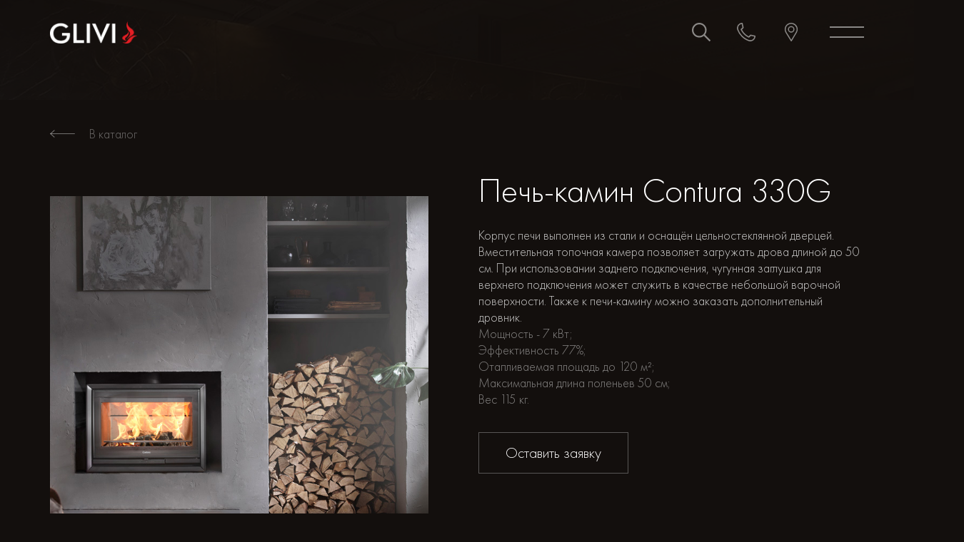

--- FILE ---
content_type: text/html; charset=UTF-8
request_url: https://www.glivi.by/products/pech-kamin-contura-330g/
body_size: 9830
content:
<!doctype html>
<html lang="ru">

<head>

    <title>Glivi.by</title>

    <meta charset="utf-8">
    <meta name="viewport"
          content="width=device-width, height=device-height, initial-scale=1.0, maximum-scale=1.0, user-scalable=0">
    <meta http-equiv="X-UA-Compatible" content="IE=Edge">

    

    <link rel="icon" href="https://www.glivi.by/images/fav.png" type="image/x-icon">

    <link
        href="https://fonts.googleapis.com/css2?family=Poppins:wght@400;500;600&display=swap"
        rel="stylesheet"
    />

    <link rel="stylesheet" href="/css/web/preload-app.css?id=16d28398e15462bfd6c3">
    <script src="/js/web/preload-app.js?id=f4db8d6e3638aea838a0"></script>

    <!-- CSRF Token -->
    <meta name="csrf-token" content="VRI924yxiQdfSw57pOcq7vKIcF9ThyCRHsBzofxy">

    <meta name="alert-news" content="https://www.glivi.by/alert/news/">

    
    <meta name="yandex-verification" content="0fe86f757015d0d0" />
<meta name="google-site-verification" content="0b2apjKw20-_fo0VtplwG042aE668_d5JPa9zONoGsM" />

<!-- Google tag (gtag.js) -->
<script async src="https://www.googletagmanager.com/gtag/js?id=G-Y7PLG7YE7W"></script>
<script>
  window.dataLayer = window.dataLayer || [];
  function gtag(){dataLayer.push(arguments);}
  gtag('js', new Date());

  gtag('config', 'G-Y7PLG7YE7W');
</script>

</head>

<body>


<div class="wrapper">

            <div class="content-background" style="
            background-image: url(https://www.glivi.by/media/images/background/background-4.jpg);
            "></div>
    
    <header class="header header-transparent" role="banner">
        <div class="container">
            <div class="header-left">
                <a href="/" class="header-logo"
                   style="background-image: url(https://www.glivi.by/uploads/2020/12/06/Kq5AWc0ZgOlZJqX84zBXtHZDydzXGBgKWbG71ZFR.png)!important;background-size: contain"></a>
                <a class="header-mobile-phone" href="tel:+375296799777"
                >+375 29 6 799 777</a
                >

                <ul class="header-nav" role="navigation">
                    <li class="">
                        <a href="https://www.glivi.by/catalog/">Каталог</a>
                        <div class="header-nav-dropdown">
                            <div class="container">
                                <ul>
                                                                            <li>
                                            <a href="https://www.glivi.by/catalog/kaminy/">Камины</a>
                                        </li>
                                                                            <li>
                                            <a href="https://www.glivi.by/catalog/izdeliya-iz-kamnya/">Изделия из камня</a>
                                        </li>
                                                                            <li>
                                            <a href="https://www.glivi.by/catalog/kategoriya-1/">Интерьеры из камня</a>
                                        </li>
                                                                            <li>
                                            <a href="https://www.glivi.by/catalog/stoleshnicy-iz-kamnya/">Столешницы из камня</a>
                                        </li>
                                                                            <li>
                                            <a href="https://www.glivi.by/catalog/kategoriya-3/">Материал для отделки стен и пола</a>
                                        </li>
                                                                            <li>
                                            <a href="https://www.glivi.by/catalog/kategoriya-4/">Аксессуары и системы управления для камина</a>
                                        </li>
                                                                            <li>
                                            <a href="https://www.glivi.by/catalog/kategoriya-5/">Средства по уходу за камнем</a>
                                        </li>
                                                                            <li>
                                            <a href="https://www.glivi.by/catalog/dymohody-i-komplektuyushchie-schiedel/">Дымоходы и комплектующие Schiedel</a>
                                        </li>
                                                                            <li>
                                            <a href="https://www.glivi.by/catalog/komplektuyushchie-dlya-montazha/">Комплектующие для монтажа</a>
                                        </li>
                                                                    </ul>
                            </div>
                        </div>
                    </li>

                                            <li class="">
                            <a href="https://www.glivi.by/stocks/">Акции</a>
                                                    </li>
                                            <li class="">
                            <a href="https://www.glivi.by/company/">Компания</a>
                                                    </li>
                                            <li class="">
                            <a href="https://www.glivi.by/brands/">Бренды</a>
                                                    </li>
                                            <li class="">
                            <a href="https://www.glivi.by/services/">Услуги</a>
                                                    </li>
                                            <li class="">
                            <a href="https://www.glivi.by/news/">Новости</a>
                                                    </li>
                                            <li class="">
                            <a href="https://www.glivi.by/useful/">Полезное</a>
                                                    </li>
                                            <li class="">
                            <a href="https://www.glivi.by/contacts/">Контакты</a>
                                                    </li>
                                    </ul>
            </div>
            <div class="header-center">
                
                                    <form class="header-search" action="https://www.glivi.by/search/">
                        <div class="header-search-wrapper">
                <span class="header-search-label"
                ><svg class="icons search">
                    <use
                        xlink:href="/media/svg/sprite-icons.svg#search"
                    ></use></svg></span
                ><input
                                type="text"
                                name="search"
                                class="header-search-input"
                                placeholder="Поиск по каталогу..."
                                value=""
                            />
                            <button
                                class="header-search-close"
                                id="menu-search-close"
                                type="button"
                            >
                                <svg class="icons close">
                                    <use
                                        xlink:href="/media/svg/sprite-icons.svg#close"
                                    ></use>
                                </svg>
                            </button>
                        </div>
                    </form>
                            </div>
            <div class="header-right">
                                    <div class="header-actions">
                        <a href="#" id="menu-search"
                        >
                            <svg class="icons search">
                                <use
                                    xlink:href="/media/svg/sprite-icons.svg#search"
                                ></use>
                            </svg>
                        </a
                        ><a href="tel:+375296799777"
                        >
                            <svg class="icons phone">
                                <use
                                    xlink:href="/media/svg/sprite-icons.svg#phone"
                                ></use>
                            </svg>
                        </a
                        ><a href="https://www.glivi.by/contacts/"
                        >
                            <svg class="icons location">
                                <use
                                    xlink:href="/media/svg/sprite-icons.svg#location"
                                ></use>
                            </svg
                            >
                        </a>
                    </div>
                                <button class="header-toggle" id="menu-toggle">
                    <svg class="icons menu">
                        <use
                            xlink:href="/media/svg/sprite-icons.svg#menu"
                        ></use>
                    </svg>
                    <svg class="icons close">
                        <use
                            xlink:href="/media/svg/sprite-icons.svg#close"
                        ></use>
                    </svg>
                </button>
            </div>
        </div>
    </header>


    <main class="content" role="main">
        
    <div class="card-wrapper content-card">
        <div class="container">
            <div class="card-body-header d-xl-none">
                <h1 class="_title">
                                            Печь-камин Contura 330G
                                    </h1>
                <div class="_vendor"></div>
                
            </div>
            <div class="card-header">
                <a href="https://www.glivi.by/catalog/" class="_go-catalog"
                >
                    <svg class="icons arrow-left">
                        <use
                            xlink:href="/media/svg/sprite-icons.svg#arrow-left"
                        ></use>
                    </svg>
                    <span>В каталог</span></a
                >
            </div>
            <div class="card-content">
                <div class="card-image">
                    <div class="card-image-inner">
                        <div class="card-nav">
                                                            <div class="card-nav-item">
                                    <img style="width: 100%"
                                         src="https://www.glivi.by/uploads/sized_images/600/squires/2021/02/04/DbJFIXA61g28fMWrdRy7E3cLBj8N2UulirmqsYRA.jpeg"
                                         alt="Печь-камин Contura 330G"
                                    />
                                </div>
                                                            <div class="card-nav-item">
                                    <img style="width: 100%"
                                         src="https://www.glivi.by/uploads/sized_images/600/squires/2021/02/04/Fpu5ufjBeZ6og22C1l7fKqw1H1ZytH7kjDVT44vx.jpeg"
                                         alt="Печь-камин Contura 330G"
                                    />
                                </div>
                                                            <div class="card-nav-item">
                                    <img style="width: 100%"
                                         src="https://www.glivi.by/uploads/sized_images/600/squires/2021/02/04/hqSpPDrdgmtxLhL3zs2y1FRQTYoTPmtVfwS68DAk.jpeg"
                                         alt="Печь-камин Contura 330G"
                                    />
                                </div>
                                                            <div class="card-nav-item">
                                    <img style="width: 100%"
                                         src="https://www.glivi.by/uploads/sized_images/600/squires/2021/02/04/iBLDgvKTHWMlTKkPVx57vVGXzsWGuwR8pD9viE9Y.jpeg"
                                         alt="Печь-камин Contura 330G"
                                    />
                                </div>
                                                            <div class="card-nav-item">
                                    <img style="width: 100%"
                                         src="https://www.glivi.by/uploads/sized_images/600/squires/2021/02/04/u04vfc1gwWv3hBxjiXgIpXC6vmiRM2o2J4l04w1P.jpeg"
                                         alt="Печь-камин Contura 330G"
                                    />
                                </div>
                                                            <div class="card-nav-item">
                                    <img style="width: 100%"
                                         src="https://www.glivi.by/uploads/sized_images/600/squires/2021/02/04/Fyih9n5avAhebbcIscEWvVK23on4LJ4s2Usuq7WD.jpeg"
                                         alt="Печь-камин Contura 330G"
                                    />
                                </div>
                                                    </div>
                        <div class="card-picture">
                            <div class="card-picture-image">
                                <div class="card-picture-inner">
                                                                            <div>
                                            <a href="https://www.glivi.by/uploads/sized_images/1200/scaled/2021/02/04/DbJFIXA61g28fMWrdRy7E3cLBj8N2UulirmqsYRA.jpeg" data-lightbox="product_59" data-title="Печь-камин Contura 330G">
                                                <img
                                                    src="https://www.glivi.by/uploads/2021/02/04/DbJFIXA61g28fMWrdRy7E3cLBj8N2UulirmqsYRA.jpeg"
                                                    alt="Печь-камин Contura 330G"
                                                />
                                            </a>
                                        </div>
                                                                            <div>
                                            <a href="https://www.glivi.by/uploads/sized_images/1200/scaled/2021/02/04/Fpu5ufjBeZ6og22C1l7fKqw1H1ZytH7kjDVT44vx.jpeg" data-lightbox="product_59" data-title="Печь-камин Contura 330G">
                                                <img
                                                    src="https://www.glivi.by/uploads/2021/02/04/Fpu5ufjBeZ6og22C1l7fKqw1H1ZytH7kjDVT44vx.jpeg"
                                                    alt="Печь-камин Contura 330G"
                                                />
                                            </a>
                                        </div>
                                                                            <div>
                                            <a href="https://www.glivi.by/uploads/sized_images/1200/scaled/2021/02/04/hqSpPDrdgmtxLhL3zs2y1FRQTYoTPmtVfwS68DAk.jpeg" data-lightbox="product_59" data-title="Печь-камин Contura 330G">
                                                <img
                                                    src="https://www.glivi.by/uploads/2021/02/04/hqSpPDrdgmtxLhL3zs2y1FRQTYoTPmtVfwS68DAk.jpeg"
                                                    alt="Печь-камин Contura 330G"
                                                />
                                            </a>
                                        </div>
                                                                            <div>
                                            <a href="https://www.glivi.by/uploads/sized_images/1200/scaled/2021/02/04/iBLDgvKTHWMlTKkPVx57vVGXzsWGuwR8pD9viE9Y.jpeg" data-lightbox="product_59" data-title="Печь-камин Contura 330G">
                                                <img
                                                    src="https://www.glivi.by/uploads/2021/02/04/iBLDgvKTHWMlTKkPVx57vVGXzsWGuwR8pD9viE9Y.jpeg"
                                                    alt="Печь-камин Contura 330G"
                                                />
                                            </a>
                                        </div>
                                                                            <div>
                                            <a href="https://www.glivi.by/uploads/sized_images/1200/scaled/2021/02/04/u04vfc1gwWv3hBxjiXgIpXC6vmiRM2o2J4l04w1P.jpeg" data-lightbox="product_59" data-title="Печь-камин Contura 330G">
                                                <img
                                                    src="https://www.glivi.by/uploads/2021/02/04/u04vfc1gwWv3hBxjiXgIpXC6vmiRM2o2J4l04w1P.jpeg"
                                                    alt="Печь-камин Contura 330G"
                                                />
                                            </a>
                                        </div>
                                                                            <div>
                                            <a href="https://www.glivi.by/uploads/sized_images/1200/scaled/2021/02/04/Fyih9n5avAhebbcIscEWvVK23on4LJ4s2Usuq7WD.jpeg" data-lightbox="product_59" data-title="Печь-камин Contura 330G">
                                                <img
                                                    src="https://www.glivi.by/uploads/2021/02/04/Fyih9n5avAhebbcIscEWvVK23on4LJ4s2Usuq7WD.jpeg"
                                                    alt="Печь-камин Contura 330G"
                                                />
                                            </a>
                                        </div>
                                                                    </div>
                            </div>

                            <ul class="card-params">
                                                            </ul>
                        </div>
                    </div>
                </div>
                <div class="card-body">
                    <div class="card-body-header d-none d-xl-block">
                        <h1 class="_title">Печь-камин Contura 330G</h1>
                        <div class="_vendor"></div>
                        
                    </div>

                    <div class="card-body-description">
                        Корпус печи выполнен из стали и оснащён цельностеклянной дверцей. Вместительная топочная камера позволяет загружать дрова длиной до 50 см. При использовании заднего подключения, чугунная заглушка для верхнего подключения может служить в качестве небольшой варочной поверхности. Также к печи-камину можно заказать дополнительный дровник.
<p>Мощность - 7 кВт;<br />Эффективность 77%;<br />Отапливаемая площадь до 120 м&sup2;;<br />Максимальная длина поленьев 50 см;<br />Bec 115 кг.</p>
                    </div>

                    <div class="card-body-price">
                        <div class="_total">
                                                    </div>
                        <div class="_order">
                            <button id="open-feedback" class="btn-animation">
                                Оставить заявку
                            </button>
                        </div>
                    </div>


                    <div class="card-body-specifications">
                                                    <ul>
                            <li class="is-open">
                                <div class="_label"><span>Характеристики</span></div>
                                                                    <div class="_dropdown">
                                        <ul>

                                                                                            <li>
                                                    <div class="attribute">Страна производитель</div>
                                                    <div class="value">Швеция</div>
                                                </li>
                                            
                                                                                            <li>
                                                    <div class="attribute">Бренд</div>
                                                    <div class="value"><a
                                                            href="https://www.glivi.by/brands/sergio-leoni/">CONTURA</a>
                                                    </div>
                                                </li>
                                            
                                        </ul>
                                    </div>
                                                            </li>

                            
                                                            <li class="is-open">
                                    <div class="_label"><span>Скачать</span></div>
                                    <div class="_dropdown">
                                        <ul>
                                                                                            <li class="file">
                                                    <svg class="icons doc">
                                                        <use
                                                            xlink:href="https://www.glivi.by/images/sprite/pdf.svg#doc"
                                                        ></use>
                                                    </svg>
                                                    <a href="https://www.glivi.by/uploads/2021/02/04/Fo5tYSomF1DUUeieg3ErVHyYruKutXBVtqBhxVp9.pdf" download
                                                    >
                                                        <div class="attribute">
                                                            bav_Contura_300-i7_gb.pdf
                                                        </div>
                                                        <div class="value">1569 Kb</div>
                                                    </a
                                                    >
                                                </li>
                                                                                    </ul>
                                    </div>
                                </li>
                            
                        </ul>
                                            </div>
                </div>
            </div>
        </div>
    </div>
    <div class="container">
        <div class="block-video">
            <div class="block-video-inner">
                
            </div>
        </div>

        <div class="block-slider">
            <div class="slider-block">
                            </div>
        </div>

            </div>

    <div class="card-feedback">
        <button type="button" id="close-feedback" class="card-feedback-close">
            <svg class="icons close">
                <use xlink:href="/media/svg/sprite-icons.svg#close"></use>
            </svg>
        </button>
        <div class="container">
            <div class="card-feedback-info">
                <h1>Форма заказа</h1>
                <p>
                    Оставьте заявку на продукт "<span class="form_product_title">Печь-камин Contura 330G</span>" и мы
                    свяжемся с Вами в ближайшее
                    время, чтобы уточнить все детали
                </p>
            </div>

            <div class="card-feedback-form">
                <form data-action="https://www.glivi.by/send-product-form/" id="product_form">
                    <input type="text" name="product_id" value="59" class="d-none">
                    <div class="form-group">
                        <label class="form-label" for="name">Имя</label>
                        <input
                            class="form-control name__field"
                            type="text"
                            name="name"
                            placeholder="Евгений"
                        />
                        <div class="invalid-control">
                            Пожалуйста, заполните поле
                        </div>
                    </div>
                    <div class="row">
                        <div class="col-sm-6">
                            <div class="form-group">
                                <label class="form-label" for="phone"
                                >Номер телефона:</label
                                >
                                <input
                                    class="form-control phone__field"
                                    type="text"
                                    name="phone"
                                    placeholder="+375 (29) 123-45-67"
                                />
                                <div class="invalid-control">
                                    Пожалуйста, заполните поле
                                </div>
                            </div>
                        </div>
                        <div class="col-sm-6">
                            <div class="form-group">
                                <label class="form-label" for="comments">E-mail:</label>
                                <input
                                    class="form-control email__field"
                                    type="email"
                                    name="email"
                                    placeholder="example@gmail.com"
                                />
                                <div class="invalid-control">
                                    Пожалуйста, заполните поле
                                </div>
                            </div>
                        </div>
                    </div>
                    <div class="form-group">
                        <input
                            class="form-control message__field"
                            type="text"
                            name="message"
                            placeholder="Комментарий"
                        />
                        <div class="invalid-control">
                            Пожалуйста, заполните поле
                        </div>
                    </div>
                    <br/>
                    <button
                        type="submit"
                        class="btn-animation"
                    >
                        Отправить
                    </button>
                </form>
            </div>
        </div>
    </div>

    </main>

    <footer class="footer">
        <div class="footer-up">
            <div class="container">

                <ul class="footer-categories">
                                            <li>
                            <a href="https://www.glivi.by/catalog/kaminy/">Камины</a>
                        </li>
                                            <li>
                            <a href="https://www.glivi.by/catalog/kaminy/kaminnye-portaly-1/">Каминные порталы</a>
                        </li>
                                            <li>
                            <a href="https://www.glivi.by/catalog/izdeliya-iz-kamnya/">Изделия из камня</a>
                        </li>
                                            <li>
                            <a href="https://www.glivi.by/catalog/kaminy/kaminnye-topki/">Топки каминные</a>
                        </li>
                                            <li>
                            <a href="https://www.glivi.by/catalog/kaminy/kaminnye-topki/gazovye-topki/">Газовые топки</a>
                        </li>
                                            <li>
                            <a href="https://www.glivi.by/catalog/kategoriya-1/">Интерьеры из камня</a>
                        </li>
                                            <li>
                            <a href="https://www.glivi.by/catalog/stoleshnicy-iz-kamnya/">Столешницы из камня</a>
                        </li>
                                            <li>
                            <a href="https://www.glivi.by/catalog/kategoriya-3/">Материал для отделки стен и пола</a>
                        </li>
                                            <li>
                            <a href="https://www.glivi.by/catalog/kategoriya-4/">Аксессуары и системы управления для камина</a>
                        </li>
                                            <li>
                            <a href="https://www.glivi.by/catalog/kategoriya-5/">Средства по уходу за камнем</a>
                        </li>
                                            <li>
                            <a href="https://www.glivi.by/catalog/izdeliya-iz-kamnya/vanny-iz-massiva-kamnya/">Ванны из массива камня</a>
                        </li>
                    
                                            <li>
                            <a href="https://www.glivi.by/stocks/">Акции</a>
                        </li>
                                            <li>
                            <a href="https://www.glivi.by/company/">Компания</a>
                        </li>
                                    </ul>

                <div class="footer-map"><a href="/sitemap.xml">Карта сайта</a></div>
            </div>
            <svg class="icons logo-symbol footer-symbol">
                <use
                    xlink:href="/media/svg/sprite-icons.svg#logo-symbol"
                ></use>
            </svg>
            <a href="https://suns.digital/ru/" class="footer-developer" target="_blank"
            ><span>MAKE THE LEAP</span></a
            >
        </div>
        <div class="footer-copyright">
            <div class="container">GLIVI Interior - камины и печи, изделия из камня 2026</div>
        </div>
    </footer>

    
</div>

</body>

<div class="gg-viewer">
    <div class="container">
        <div class="gg-viewer-header">
            <button type="button" id="close-gg-viewer" class="gg-viewer-close">
                <svg class="icons close">
                    <use xlink:href="/media/svg/sprite-icons.svg#close"></use>
                </svg>
            </button>
            <div class="_name">Салон камня GLIVI.Интерьер</div>
        </div>
        <div class="gg-viewer-body" style="background: url(https://www.glivi.by/images/loader_glivi.gif) center no-repeat;min-height: 470px;background-size: 80px;">
            <iframe src="https://www.google.com/maps/embed?pb=!4v1613559694404!6m8!1m7!1sCAoSLEFGMVFpcE9JUzBDb05nOXM5Qnd4VFdVeE5DRHN4Zjd6Uk14cklXQTd1NDlE!2m2!1d53.93901402528386!2d27.47062391260431!3f220!4f0!5f0.7820865974627469" width="600" height="450" frameborder="0" style="border:0;" allowfullscreen="" aria-hidden="false" tabindex="0"></iframe>
        </div>
    </div>
</div>

<div
    class="modal fade"
    tabindex="-1"
    id="videoModal"
    role="dialog"
    aria-labelledby="videoModalLabel"
>
    <div class="modal-dialog modal-lg" role="document">
        <div class="modal-content modal-video">
            <iframe
                src="https://www.youtube.com/embed/tuNF7WmqWe8"
                frameborder="0"
                allow="accelerometer; autoplay; clipboard-write; encrypted-media; gyroscope; picture-in-picture"
                allowfullscreen
            ></iframe>
        </div>
    </div>
</div>

<div class="zeynep right">
    <ul>
        <li class="has-submenu">
            <a href="#" data-submenu="catalog_mnav">Каталог</a>
            <div id="catalog_mnav" class="submenu">
                <div class="submenu-header">
                    <a href="#" data-submenu-close="catalog_mnav">Назад</a>
                </div>

                <ul>
                    <li><a href="https://www.glivi.by/catalog/">Перейти в каталог</a></li>

                                                                        <li class="has-submenu">
                                <a href="#" data-submenu="catalog_parent_1">Камины</a>
                                <div id="catalog_parent_1" class="submenu">
    <div class="submenu-header">
        <a href="#" data-submenu-close="catalog_parent_1">Назад</a>
    </div>
    <ul>
        <li><a href="https://www.glivi.by/catalog/kaminy/">Перейти в Камины</a></li>
                                    <li>
                    <a href="https://www.glivi.by/catalog/kaminy/kaminnye-portaly-1/">Каминные порталы</a>
                </li>
            
                                    <li class="has-submenu">
                    <a href="#" data-submenu="catalog_parent_4">Топки каминные</a>
                    <div id="catalog_parent_4" class="submenu">
    <div class="submenu-header">
        <a href="#" data-submenu-close="catalog_parent_4">Назад</a>
    </div>
    <ul>
        <li><a href="https://www.glivi.by/catalog/kaminy/kaminnye-topki/">Перейти в Топки каминные</a></li>
                                    <li>
                    <a href="https://www.glivi.by/catalog/kaminy/kaminnye-topki/gazovye-topki/">Газовые топки</a>
                </li>
            
                                    <li>
                    <a href="https://www.glivi.by/catalog/kaminy/kaminnye-topki/drovyanye-topki/">Дровяные топки</a>
                </li>
            
            </ul>
</div>
                </li>
            
                                    <li>
                    <a href="https://www.glivi.by/catalog/kaminy/pechi-kaminy/">Печи-камины</a>
                </li>
            
                                    <li>
                    <a href="https://www.glivi.by/catalog/kaminy/pechi-na-drovah-dlya-terrasy/">Печи на дровах для террасы</a>
                </li>
            
            </ul>
</div>
                            </li>
                                                                                                <li class="has-submenu">
                                <a href="#" data-submenu="catalog_parent_3">Изделия из камня</a>
                                <div id="catalog_parent_3" class="submenu">
    <div class="submenu-header">
        <a href="#" data-submenu-close="catalog_parent_3">Назад</a>
    </div>
    <ul>
        <li><a href="https://www.glivi.by/catalog/izdeliya-iz-kamnya/">Перейти в Изделия из камня</a></li>
                                    <li class="has-submenu">
                    <a href="#" data-submenu="catalog_parent_15">Лестницы из камня</a>
                    <div id="catalog_parent_15" class="submenu">
    <div class="submenu-header">
        <a href="#" data-submenu-close="catalog_parent_15">Назад</a>
    </div>
    <ul>
        <li><a href="https://www.glivi.by/catalog/izdeliya-iz-kamnya/lestnicy-iz-kamnya/">Перейти в Лестницы из камня</a></li>
                                    <li>
                    <a href="https://www.glivi.by/catalog/izdeliya-iz-kamnya/lestnicy-iz-kamnya/lestnicy-iz-mramora/">Лестницы из мрамора</a>
                </li>
            
                                    <li>
                    <a href="https://www.glivi.by/catalog/izdeliya-iz-kamnya/lestnicy-iz-kamnya/lestnicy-iz-granita/">Лестницы из гранита</a>
                </li>
            
                                    <li>
                    <a href="https://www.glivi.by/catalog/izdeliya-iz-kamnya/lestnicy-iz-kamnya/lestnicy-iz-kompozita-kvarca/">Лестницы из композита кварца</a>
                </li>
            
            </ul>
</div>
                </li>
            
                                    <li class="has-submenu">
                    <a href="#" data-submenu="catalog_parent_16">Подоконники из камня</a>
                    <div id="catalog_parent_16" class="submenu">
    <div class="submenu-header">
        <a href="#" data-submenu-close="catalog_parent_16">Назад</a>
    </div>
    <ul>
        <li><a href="https://www.glivi.by/catalog/izdeliya-iz-kamnya/podokonniki-iz-kamnya/">Перейти в Подоконники из камня</a></li>
                                    <li>
                    <a href="https://www.glivi.by/catalog/izdeliya-iz-kamnya/podokonniki-iz-kamnya/podokonniki-iz-mramora/">Подоконники из мрамора</a>
                </li>
            
                                    <li>
                    <a href="https://www.glivi.by/catalog/izdeliya-iz-kamnya/podokonniki-iz-kamnya/podokonniki-iz-granita/">Подоконники из гранита</a>
                </li>
            
                                    <li>
                    <a href="https://www.glivi.by/catalog/izdeliya-iz-kamnya/podokonniki-iz-kamnya/podokonniki-iz-kompozita-kvarca/">Подоконники из композита кварца</a>
                </li>
            
            </ul>
</div>
                </li>
            
                                    <li class="has-submenu">
                    <a href="#" data-submenu="catalog_parent_17">Столы из камня</a>
                    <div id="catalog_parent_17" class="submenu">
    <div class="submenu-header">
        <a href="#" data-submenu-close="catalog_parent_17">Назад</a>
    </div>
    <ul>
        <li><a href="https://www.glivi.by/catalog/izdeliya-iz-kamnya/stoly-iz-kamnya/">Перейти в Столы из камня</a></li>
                                    <li>
                    <a href="https://www.glivi.by/catalog/izdeliya-iz-kamnya/stoly-iz-kamnya/stoly-iz-mramora/">Столы из мрамора</a>
                </li>
            
                                    <li>
                    <a href="https://www.glivi.by/catalog/izdeliya-iz-kamnya/stoly-iz-kamnya/stoly-iz-kvarcita/">Столы из кварцита</a>
                </li>
            
                                    <li>
                    <a href="https://www.glivi.by/catalog/izdeliya-iz-kamnya/stoly-iz-kamnya/stoly-iz-kompozita-kvarca/">Столы из композита кварца</a>
                </li>
            
                                    <li>
                    <a href="https://www.glivi.by/catalog/izdeliya-iz-kamnya/stoly-iz-kamnya/stoly-iz-granita/">Столы из гранита</a>
                </li>
            
            </ul>
</div>
                </li>
            
                                    <li class="has-submenu">
                    <a href="#" data-submenu="catalog_parent_18">Мойки и раковины из камня</a>
                    <div id="catalog_parent_18" class="submenu">
    <div class="submenu-header">
        <a href="#" data-submenu-close="catalog_parent_18">Назад</a>
    </div>
    <ul>
        <li><a href="https://www.glivi.by/catalog/izdeliya-iz-kamnya/moyki-i-rakoviny-iz-kamnya/">Перейти в Мойки и раковины из камня</a></li>
                                    <li>
                    <a href="https://www.glivi.by/catalog/izdeliya-iz-kamnya/moyki-i-rakoviny-iz-kamnya/moyki-iz-mramora/">Мойки из мрамора</a>
                </li>
            
                                    <li>
                    <a href="https://www.glivi.by/catalog/izdeliya-iz-kamnya/moyki-i-rakoviny-iz-kamnya/rakoviny-iz-mramora/">Раковины из мрамора</a>
                </li>
            
            </ul>
</div>
                </li>
            
                                    <li class="has-submenu">
                    <a href="#" data-submenu="catalog_parent_19">Барные стойки из камня</a>
                    <div id="catalog_parent_19" class="submenu">
    <div class="submenu-header">
        <a href="#" data-submenu-close="catalog_parent_19">Назад</a>
    </div>
    <ul>
        <li><a href="https://www.glivi.by/catalog/izdeliya-iz-kamnya/barnye-stoyki-iz-kamnya/">Перейти в Барные стойки из камня</a></li>
                                    <li>
                    <a href="https://www.glivi.by/catalog/izdeliya-iz-kamnya/barnye-stoyki-iz-kamnya/barnye-stoyki-iz-mramora/">Барные стойки из мрамора</a>
                </li>
            
                                    <li>
                    <a href="https://www.glivi.by/catalog/izdeliya-iz-kamnya/barnye-stoyki-iz-kamnya/barnye-stoyki-iz-granita/">Барные стойки из гранита</a>
                </li>
            
                                    <li>
                    <a href="https://www.glivi.by/catalog/izdeliya-iz-kamnya/barnye-stoyki-iz-kamnya/barnye-stoyki-iz-kvarcita/">Барные стойки из кварцита</a>
                </li>
            
                                    <li>
                    <a href="https://www.glivi.by/catalog/izdeliya-iz-kamnya/barnye-stoyki-iz-kamnya/barnye-stoyki-iz-kompozita-kvarca/">Барные стойки из композита кварца</a>
                </li>
            
            </ul>
</div>
                </li>
            
                                    <li class="has-submenu">
                    <a href="#" data-submenu="catalog_parent_20">Душевые поддоны из камня</a>
                    <div id="catalog_parent_20" class="submenu">
    <div class="submenu-header">
        <a href="#" data-submenu-close="catalog_parent_20">Назад</a>
    </div>
    <ul>
        <li><a href="https://www.glivi.by/catalog/izdeliya-iz-kamnya/dushevye-poddony-iz-kamnya/">Перейти в Душевые поддоны из камня</a></li>
                                    <li>
                    <a href="https://www.glivi.by/catalog/izdeliya-iz-kamnya/dushevye-poddony-iz-kamnya/dushevye-poddony-iz-mramora/">Душевые поддоны из мрамора</a>
                </li>
            
                                    <li>
                    <a href="https://www.glivi.by/catalog/izdeliya-iz-kamnya/dushevye-poddony-iz-kamnya/dushevye-poddony-iz-travertina/">Душевые поддоны из травертина</a>
                </li>
            
                                    <li>
                    <a href="https://www.glivi.by/catalog/izdeliya-iz-kamnya/dushevye-poddony-iz-kamnya/dushevye-poddony-iz-slanca/">Душевые поддоны из сланца</a>
                </li>
            
                                    <li>
                    <a href="https://www.glivi.by/catalog/izdeliya-iz-kamnya/dushevye-poddony-iz-kamnya/dushevye-poddony-iz-kompozita-kvarca/">Душевые поддоны из композита кварца</a>
                </li>
            
            </ul>
</div>
                </li>
            
                                    <li class="has-submenu">
                    <a href="#" data-submenu="catalog_parent_21">Светопрозрачные конструкции</a>
                    <div id="catalog_parent_21" class="submenu">
    <div class="submenu-header">
        <a href="#" data-submenu-close="catalog_parent_21">Назад</a>
    </div>
    <ul>
        <li><a href="https://www.glivi.by/catalog/izdeliya-iz-kamnya/svetoprozrachnye-konstrukcii/">Перейти в Светопрозрачные конструкции</a></li>
                                    <li>
                    <a href="https://www.glivi.by/catalog/izdeliya-iz-kamnya/svetoprozrachnye-konstrukcii/panno-iz-oniksa/">Панно из оникса</a>
                </li>
            
                                    <li>
                    <a href="https://www.glivi.by/catalog/izdeliya-iz-kamnya/svetoprozrachnye-konstrukcii/resepshn-iz-oniksa/">Ресепшн из оникса</a>
                </li>
            
                                    <li>
                    <a href="https://www.glivi.by/catalog/izdeliya-iz-kamnya/svetoprozrachnye-konstrukcii/portaly-iz-oniksa/">Порталы из оникса</a>
                </li>
            
            </ul>
</div>
                </li>
            
                                    <li class="has-submenu">
                    <a href="#" data-submenu="catalog_parent_22">Колонны, капители и балясины из камня</a>
                    <div id="catalog_parent_22" class="submenu">
    <div class="submenu-header">
        <a href="#" data-submenu-close="catalog_parent_22">Назад</a>
    </div>
    <ul>
        <li><a href="https://www.glivi.by/catalog/izdeliya-iz-kamnya/kolonny-i-balyasiny-iz-kamnya/">Перейти в Колонны, капители и балясины из камня</a></li>
                                    <li>
                    <a href="https://www.glivi.by/catalog/izdeliya-iz-kamnya/kolonny-i-balyasiny-iz-kamnya/kolonny-iz-mramora/">Колонны и капители из мрамора</a>
                </li>
            
                                    <li>
                    <a href="https://www.glivi.by/catalog/izdeliya-iz-kamnya/kolonny-i-balyasiny-iz-kamnya/balyasiny-iz-mramora/">Балясины из мрамора</a>
                </li>
            
            </ul>
</div>
                </li>
            
                                    <li>
                    <a href="https://www.glivi.by/catalog/izdeliya-iz-kamnya/ramy-dlya-zerkal-iz-kamnya/">Рамы для зеркал из камня</a>
                </li>
            
                                    <li>
                    <a href="https://www.glivi.by/catalog/izdeliya-iz-kamnya/eksterernye-izdeliya-iz-kamnya/">Экстерьерные изделия из камня</a>
                </li>
            
                                    <li class="has-submenu">
                    <a href="#" data-submenu="catalog_parent_27">Ванны из массива камня</a>
                    <div id="catalog_parent_27" class="submenu">
    <div class="submenu-header">
        <a href="#" data-submenu-close="catalog_parent_27">Назад</a>
    </div>
    <ul>
        <li><a href="https://www.glivi.by/catalog/izdeliya-iz-kamnya/vanny-iz-massiva-kamnya/">Перейти в Ванны из массива камня</a></li>
                                    <li>
                    <a href="https://www.glivi.by/catalog/izdeliya-iz-kamnya/vanny-iz-massiva-kamnya/vanny-iz-mramora/">Ванны из мрамора</a>
                </li>
            
                                    <li>
                    <a href="https://www.glivi.by/catalog/izdeliya-iz-kamnya/vanny-iz-massiva-kamnya/vanny-iz-oniksa/">Ванны из оникса</a>
                </li>
            
                                    <li>
                    <a href="https://www.glivi.by/catalog/izdeliya-iz-kamnya/vanny-iz-massiva-kamnya/vanny-iz-travertina/">Ванны из травертина</a>
                </li>
            
                                    <li>
                    <a href="https://www.glivi.by/catalog/izdeliya-iz-kamnya/vanny-iz-massiva-kamnya/vanny-iz-izvestnyaka/">Ванны из известняка</a>
                </li>
            
            </ul>
</div>
                </li>
            
            </ul>
</div>
                            </li>
                                                                                                <li><a href="https://www.glivi.by/catalog/kategoriya-1/">Интерьеры из камня</a></li>
                                                                                                <li class="has-submenu">
                                <a href="#" data-submenu="catalog_parent_7">Столешницы из камня</a>
                                <div id="catalog_parent_7" class="submenu">
    <div class="submenu-header">
        <a href="#" data-submenu-close="catalog_parent_7">Назад</a>
    </div>
    <ul>
        <li><a href="https://www.glivi.by/catalog/stoleshnicy-iz-kamnya/">Перейти в Столешницы из камня</a></li>
                                    <li>
                    <a href="https://www.glivi.by/catalog/stoleshnicy-iz-kamnya/stoleshnicy-iz-kvarcita/">Столешницы из кварцита</a>
                </li>
            
                                    <li>
                    <a href="https://www.glivi.by/catalog/stoleshnicy-iz-kamnya/stoleshnicy-iz-granita/">Столешницы из гранита</a>
                </li>
            
                                    <li>
                    <a href="https://www.glivi.by/catalog/stoleshnicy-iz-kamnya/stoleshnicy-iz-mramora/">Столешницы из мрамора</a>
                </li>
            
                                    <li>
                    <a href="https://www.glivi.by/catalog/stoleshnicy-iz-kamnya/stoleshnicy-iz-kompozita-kvarca/">Столешницы из композита кварца</a>
                </li>
            
                                    <li>
                    <a href="https://www.glivi.by/catalog/stoleshnicy-iz-kamnya/stoleshnica-dlya-kuhni-iz-kamnya/">Столешницы для кухни</a>
                </li>
            
                                    <li>
                    <a href="https://www.glivi.by/catalog/stoleshnicy-iz-kamnya/stoleshnicy-v-vannuyu-komnatu/">Столешницы в ванную комнату</a>
                </li>
            
            </ul>
</div>
                            </li>
                                                                                                <li class="has-submenu">
                                <a href="#" data-submenu="catalog_parent_8">Материал для отделки стен и пола</a>
                                <div id="catalog_parent_8" class="submenu">
    <div class="submenu-header">
        <a href="#" data-submenu-close="catalog_parent_8">Назад</a>
    </div>
    <ul>
        <li><a href="https://www.glivi.by/catalog/kategoriya-3/">Перейти в Материал для отделки стен и пола</a></li>
                                    <li class="has-submenu">
                    <a href="#" data-submenu="catalog_parent_42">Плитка из камня</a>
                    <div id="catalog_parent_42" class="submenu">
    <div class="submenu-header">
        <a href="#" data-submenu-close="catalog_parent_42">Назад</a>
    </div>
    <ul>
        <li><a href="https://www.glivi.by/catalog/kategoriya-3/plitka-iz-kamnya/">Перейти в Плитка из камня</a></li>
                                    <li>
                    <a href="https://www.glivi.by/catalog/kategoriya-3/plitka-iz-kamnya/plitka-iz-mramora/">Плитка из мрамора</a>
                </li>
            
                                    <li>
                    <a href="https://www.glivi.by/catalog/kategoriya-3/plitka-iz-kamnya/plitka-iz-granita/">Плитка из гранита</a>
                </li>
            
            </ul>
</div>
                </li>
            
                                    <li class="has-submenu">
                    <a href="#" data-submenu="catalog_parent_43">Мозаика из камня</a>
                    <div id="catalog_parent_43" class="submenu">
    <div class="submenu-header">
        <a href="#" data-submenu-close="catalog_parent_43">Назад</a>
    </div>
    <ul>
        <li><a href="https://www.glivi.by/catalog/kategoriya-3/mozaika-iz-kamnya/">Перейти в Мозаика из камня</a></li>
                                    <li>
                    <a href="https://www.glivi.by/catalog/kategoriya-3/mozaika-iz-kamnya/mozaika-iz-mramora/">Мозаика из мрамора</a>
                </li>
            
                                    <li>
                    <a href="https://www.glivi.by/catalog/kategoriya-3/mozaika-iz-kamnya/mozaika-iz-travertina/">Мозаика из травертина</a>
                </li>
            
                                    <li>
                    <a href="https://www.glivi.by/catalog/kategoriya-3/mozaika-iz-kamnya/rimskaya-mozaika/">Римская мозаика</a>
                </li>
            
                                    <li>
                    <a href="https://www.glivi.by/catalog/kategoriya-3/mozaika-iz-kamnya/florentiyskaya-mozaika/">Флорентийская мозаика</a>
                </li>
            
            </ul>
</div>
                </li>
            
                                    <li class="has-submenu">
                    <a href="#" data-submenu="catalog_parent_44">3D панно из камня</a>
                    <div id="catalog_parent_44" class="submenu">
    <div class="submenu-header">
        <a href="#" data-submenu-close="catalog_parent_44">Назад</a>
    </div>
    <ul>
        <li><a href="https://www.glivi.by/catalog/kategoriya-3/3d-panno-iz-kamnya/">Перейти в 3D панно из камня</a></li>
                                    <li>
                    <a href="https://www.glivi.by/catalog/kategoriya-3/3d-panno-iz-kamnya/3d-panno-iz-mramora/">3D панно из мрамора</a>
                </li>
            
                                    <li>
                    <a href="https://www.glivi.by/catalog/kategoriya-3/3d-panno-iz-kamnya/3d-panno-iz-izvestnyaka/">3D панно из известняка</a>
                </li>
            
                                    <li>
                    <a href="https://www.glivi.by/catalog/kategoriya-3/3d-panno-iz-kamnya/3d-panno-iz-travertina/">3D панно из травертина</a>
                </li>
            
            </ul>
</div>
                </li>
            
                                    <li>
                    <a href="https://www.glivi.by/catalog/kategoriya-3/venecianskaya-tehnika-obrabotki-mramora/">Венецианская техника обработки мрамора</a>
                </li>
            
            </ul>
</div>
                            </li>
                                                                                                <li class="has-submenu">
                                <a href="#" data-submenu="catalog_parent_9">Аксессуары и системы управления для камина</a>
                                <div id="catalog_parent_9" class="submenu">
    <div class="submenu-header">
        <a href="#" data-submenu-close="catalog_parent_9">Назад</a>
    </div>
    <ul>
        <li><a href="https://www.glivi.by/catalog/kategoriya-4/">Перейти в Аксессуары и системы управления для камина</a></li>
                                    <li>
                    <a href="https://www.glivi.by/catalog/kategoriya-4/ventilyacionnye-reshetki/">Вентиляционные решётки</a>
                </li>
            
                                    <li>
                    <a href="https://www.glivi.by/catalog/kategoriya-4/sistema-upravleniya-goreniem/">Система управления горением</a>
                </li>
            
            </ul>
</div>
                            </li>
                                                                                                <li><a href="https://www.glivi.by/catalog/kategoriya-5/">Средства по уходу за камнем</a></li>
                                                                                                <li class="has-submenu">
                                <a href="#" data-submenu="catalog_parent_11">Дымоходы и комплектующие Schiedel</a>
                                <div id="catalog_parent_11" class="submenu">
    <div class="submenu-header">
        <a href="#" data-submenu-close="catalog_parent_11">Назад</a>
    </div>
    <ul>
        <li><a href="https://www.glivi.by/catalog/dymohody-i-komplektuyushchie-schiedel/">Перейти в Дымоходы и комплектующие Schiedel</a></li>
                                    <li class="has-submenu">
                    <a href="#" data-submenu="catalog_parent_36">Стальные дымоходы Schiedel</a>
                    <div id="catalog_parent_36" class="submenu">
    <div class="submenu-header">
        <a href="#" data-submenu-close="catalog_parent_36">Назад</a>
    </div>
    <ul>
        <li><a href="https://www.glivi.by/catalog/dymohody-i-komplektuyushchie-schiedel/stalnye-dymohody-schiedel/">Перейти в Стальные дымоходы Schiedel</a></li>
                                    <li>
                    <a href="https://www.glivi.by/catalog/dymohody-i-komplektuyushchie-schiedel/stalnye-dymohody-schiedel/stalnye-dymohody-schiedel-permeter/">Стальные дымоходы Schiedel Permeter</a>
                </li>
            
                                    <li>
                    <a href="https://www.glivi.by/catalog/dymohody-i-komplektuyushchie-schiedel/stalnye-dymohody-schiedel/stalnye-dymohody-schiedel-kerastar/">Стальные дымоходы Schiedel Kerastar</a>
                </li>
            
            </ul>
</div>
                </li>
            
                                    <li>
                    <a href="https://www.glivi.by/catalog/dymohody-i-komplektuyushchie-schiedel/keramicheskie-dymohody-schiedel/">Керамические дымоходы Schiedel</a>
                </li>
            
            </ul>
</div>
                            </li>
                                                                                                <li><a href="https://www.glivi.by/catalog/komplektuyushchie-dlya-montazha/">Комплектующие для монтажа</a></li>
                                                            </ul>
            </div>
        </li>

                                    <li>
                    <a href="https://www.glivi.by/stocks/">Акции</a>
                </li>
                                                <li>
                    <a href="https://www.glivi.by/company/">Компания</a>
                </li>
                                                <li>
                    <a href="https://www.glivi.by/brands/">Бренды</a>
                </li>
                                                <li>
                    <a href="https://www.glivi.by/services/">Услуги</a>
                </li>
                                                <li>
                    <a href="https://www.glivi.by/news/">Новости</a>
                </li>
                                                <li>
                    <a href="https://www.glivi.by/useful/">Полезное</a>
                </li>
                                                <li>
                    <a href="https://www.glivi.by/contacts/">Контакты</a>
                </li>
                        </ul>
</div>

<div class="news_modal">
    <div class="modal fade" id="newsModal" data-backdrop="static" data-keyboard="false" tabindex="-1"
         aria-labelledby="newsModalLabel" aria-hidden="true">
        <div class="modal-dialog modal-xl">
            <div class="modal-content">
                <div class="modal-header">
                    <div id="news_modal_title"></div>
                    <button type="button" class="close" data-dismiss="modal" aria-label="Close">
                        <svg class="icons close">
                            <use
                                xlink:href="/media/svg/sprite-icons.svg#close"
                            ></use>
                        </svg
                        >
                    </button>
                </div>
                <div class="modal-body" id="news_modal_text">

                </div>
            </div>
        </div>
    </div>
</div>

<!-- Scripts -->

<!-- Yandex.Metrika counter -->
<script type="text/javascript" >
   (function(m,e,t,r,i,k,a){m[i]=m[i]||function(){(m[i].a=m[i].a||[]).push(arguments)};
   m[i].l=1*new Date();
   for (var j = 0; j < document.scripts.length; j++) {if (document.scripts[j].src === r) { return; }}
   k=e.createElement(t),a=e.getElementsByTagName(t)[0],k.async=1,k.src=r,a.parentNode.insertBefore(k,a)})
   (window, document, "script", "https://mc.yandex.ru/metrika/tag.js", "ym");

   ym(92430314, "init", {
        clickmap:true,
        trackLinks:true,
        accurateTrackBounce:true,
        webvisor:true
   });
</script>
<noscript><div><img src="https://mc.yandex.ru/watch/92430314" style="position:absolute; left:-9999px;" alt="" /></div></noscript>
<!-- /Yandex.Metrika counter -->

</html>


--- FILE ---
content_type: text/css
request_url: https://www.glivi.by/css/web/preload-app.css?id=16d28398e15462bfd6c3
body_size: 67432
content:
body.lb-disable-scrolling {
  overflow: hidden;
}

.lightboxOverlay {
  position: absolute;
  top: 0;
  left: 0;
  z-index: 9999;
  background-color: black;
  filter: progid:DXImageTransform.Microsoft.Alpha(Opacity=80);
  opacity: 0.8;
  display: none;
}

.lightbox {
  position: absolute;
  left: 0;
  width: 100%;
  z-index: 10000;
  text-align: center;
  line-height: 0;
  font-weight: normal;
  outline: none;
}

.lightbox .lb-image {
  display: block;
  height: auto;
  max-width: inherit;
  max-height: none;
  border-radius: 3px;

  /* Image border */
  border: 4px solid white;
}

.lightbox a img {
  border: none;
}

.lb-outerContainer {
  position: relative;
  *zoom: 1;
  width: 250px;
  height: 250px;
  margin: 0 auto;
  border-radius: 4px;

  /* Background color behind image.
     This is visible during transitions. */
  background-color: white;
}

.lb-outerContainer:after {
  content: "";
  display: table;
  clear: both;
}

.lb-loader {
  position: absolute;
  top: 43%;
  left: 0;
  height: 25%;
  width: 100%;
  text-align: center;
  line-height: 0;
}

.lb-cancel {
  display: block;
  width: 32px;
  height: 32px;
  margin: 0 auto;
  background: url(../images/loading.gif) no-repeat;
}

.lb-nav {
  position: absolute;
  top: 0;
  left: 0;
  height: 100%;
  width: 100%;
  z-index: 10;
}

.lb-container > .nav {
  left: 0;
}

.lb-nav a {
  outline: none;
  background-image: url('[data-uri]');
}

.lb-prev, .lb-next {
  height: 100%;
  cursor: pointer;
  display: block;
}

.lb-nav a.lb-prev {
  width: 34%;
  left: 0;
  float: left;
  background: url(../images/prev.png) left 48% no-repeat;
  filter: progid:DXImageTransform.Microsoft.Alpha(Opacity=0);
  opacity: 0;
  transition: opacity 0.6s;
}

.lb-nav a.lb-prev:hover {
  filter: progid:DXImageTransform.Microsoft.Alpha(Opacity=100);
  opacity: 1;
}

.lb-nav a.lb-next {
  width: 64%;
  right: 0;
  float: right;
  background: url(../images/next.png) right 48% no-repeat;
  filter: progid:DXImageTransform.Microsoft.Alpha(Opacity=0);
  opacity: 0;
  transition: opacity 0.6s;
}

.lb-nav a.lb-next:hover {
  filter: progid:DXImageTransform.Microsoft.Alpha(Opacity=100);
  opacity: 1;
}

.lb-dataContainer {
  margin: 0 auto;
  padding-top: 5px;
  *zoom: 1;
  width: 100%;
  border-bottom-left-radius: 4px;
  border-bottom-right-radius: 4px;
}

.lb-dataContainer:after {
  content: "";
  display: table;
  clear: both;
}

.lb-data {
  padding: 0 4px;
  color: #ccc;
}

.lb-data .lb-details {
  width: 85%;
  float: left;
  text-align: left;
  line-height: 1.1em;
}

.lb-data .lb-caption {
  font-size: 13px;
  font-weight: bold;
  line-height: 1em;
}

.lb-data .lb-caption a {
  color: #4ae;
}

.lb-data .lb-number {
  display: block;
  clear: left;
  padding-bottom: 1em;
  font-size: 12px;
  color: #999999;
}

.lb-data .lb-close {
  display: block;
  float: right;
  width: 30px;
  height: 30px;
  background: url(../images/close.png) top right no-repeat;
  text-align: right;
  outline: none;
  filter: progid:DXImageTransform.Microsoft.Alpha(Opacity=70);
  opacity: 0.7;
  transition: opacity 0.2s;
}

.lb-data .lb-close:hover {
  cursor: pointer;
  filter: progid:DXImageTransform.Microsoft.Alpha(Opacity=100);
  opacity: 1;
}
@charset "UTF-8";
.toast-title {
  font-weight: bold;
}

.toast-message {
  -ms-word-wrap: break-word;
  word-wrap: break-word;
}

.toast-message a,
.toast-message label {
  color: #ffffff;
}

.toast-message a:hover {
  color: #cccccc;
  text-decoration: none;
}

.toast-close-button {
  position: relative;
  right: -0.3em;
  top: -0.3em;
  float: right;
  font-size: 20px;
  font-weight: bold;
  color: #ffffff;
  -webkit-text-shadow: 0 1px 0 #ffffff;
  text-shadow: 0 1px 0 #ffffff;
  opacity: 0.8;
  -ms-filter: progid:DXImageTransform.Microsoft.Alpha(Opacity=80);
  filter: alpha(opacity=80);
}

.toast-close-button:hover,
.toast-close-button:focus {
  color: #000000;
  text-decoration: none;
  cursor: pointer;
  opacity: 0.4;
  -ms-filter: progid:DXImageTransform.Microsoft.Alpha(Opacity=40);
  filter: alpha(opacity=40);
}

/*Additional properties for button version
 iOS requires the button element instead of an anchor tag.
 If you want the anchor version, it requires `href="#"`.*/
button.toast-close-button {
  padding: 0;
  cursor: pointer;
  background: transparent;
  border: 0;
  -webkit-appearance: none;
}

.toast-top-center {
  top: 0;
  right: 0;
  width: 100%;
}

.toast-bottom-center {
  bottom: 0;
  right: 0;
  width: 100%;
}

.toast-top-full-width {
  top: 0;
  right: 0;
  width: 100%;
}

.toast-bottom-full-width {
  bottom: 0;
  right: 0;
  width: 100%;
}

.toast-top-left {
  top: 12px;
  left: 12px;
}

.toast-top-right {
  top: 12px;
  right: 12px;
}

.toast-bottom-right {
  right: 12px;
  bottom: 12px;
}

.toast-bottom-left {
  bottom: 12px;
  left: 12px;
}

#toast-container {
  position: fixed;
  z-index: 999999;
  /*overrides*/
}

#toast-container * {
  box-sizing: border-box;
}

#toast-container > div {
  position: relative;
  overflow: hidden;
  margin: 0 0 6px;
  padding: 15px 15px 15px 50px;
  width: 300px;
  border-radius: 3px 3px 3px 3px;
  background-position: 15px center;
  background-repeat: no-repeat;
  box-shadow: 0 0 12px #999999;
  color: #ffffff;
  opacity: 0.8;
  -ms-filter: progid:DXImageTransform.Microsoft.Alpha(Opacity=80);
  filter: alpha(opacity=80);
}

#toast-container > div:hover {
  box-shadow: 0 0 12px #000000;
  opacity: 1;
  -ms-filter: progid:DXImageTransform.Microsoft.Alpha(Opacity=100);
  filter: alpha(opacity=100);
  cursor: pointer;
}

#toast-container > .toast-info {
  background-image: url("[data-uri]") !important;
}

#toast-container > .toast-error {
  background-image: url("[data-uri]") !important;
}

#toast-container > .toast-success {
  background-image: url("[data-uri]") !important;
}

#toast-container > .toast-warning {
  background-image: url("[data-uri]") !important;
}

#toast-container.toast-top-center > div,
#toast-container.toast-bottom-center > div {
  width: 300px;
  margin-left: auto;
  margin-right: auto;
}

#toast-container.toast-top-full-width > div,
#toast-container.toast-bottom-full-width > div {
  width: 96%;
  margin-left: auto;
  margin-right: auto;
}

.toast {
  background-color: #030303;
}

.toast-success {
  background-color: #51a351;
}

.toast-error {
  background-color: #bd362f;
}

.toast-info {
  background-color: #2f96b4;
}

.toast-warning {
  background-color: #f89406;
}

.toast-progress {
  position: absolute;
  left: 0;
  bottom: 0;
  height: 4px;
  background-color: #000000;
  opacity: 0.4;
  -ms-filter: progid:DXImageTransform.Microsoft.Alpha(Opacity=40);
  filter: alpha(opacity=40);
}

/*Responsive Design*/
@media all and (max-width: 240px) {
  #toast-container > div {
    padding: 8px 8px 8px 50px;
    width: 11em;
  }

  #toast-container .toast-close-button {
    right: -0.2em;
    top: -0.2em;
  }
}
@media all and (min-width: 241px) and (max-width: 480px) {
  #toast-container > div {
    padding: 8px 8px 8px 50px;
    width: 18em;
  }

  #toast-container .toast-close-button {
    right: -0.2em;
    top: -0.2em;
  }
}
@media all and (min-width: 481px) and (max-width: 768px) {
  #toast-container > div {
    padding: 15px 15px 15px 50px;
    width: 25em;
  }
}
.lb-outerContainer {
  background-color: #1c1816 !important;
  border-radius: 0 !important;
}

.lightbox .lb-image {
  border-radius: 0 !important;
  border: none !important;
}

.lb-data .lb-close {
  width: 20px;
  height: 20px;
  background-size: contain;
  opacity: 0.4;
}

.mce-notification {
  display: none !important;
}

/*! Main stylesheet */
@font-face {
  font-family: "Futura PT";
  src: url(/fonts/FuturaPT-Light.woff2) format("woff2"), url(/fonts/FuturaPT-Light.woff) format("woff");
  font-display: swap;
  font-style: normal;
  font-weight: 300;
}
@font-face {
  font-family: "Futura PT Book";
  src: url(/fonts/FuturaPT-Book.woff2) format("woff2"), url(/fonts/FuturaPT-Book.woff) format("woff");
  font-display: swap;
  font-style: normal;
  font-weight: 400;
}
.home-first-media {
  width: 100%;
}
.home-first-media iframe {
  width: 100%;
  height: 100%;
}

.meta-btn {
  position: fixed;
  right: 10px;
  top: 90px;
  z-index: 9999;
}

.meta_modal {
  margin-top: 220px;
  color: #000 !important;
  /*!
   * Bootstrap v4.5.3 (https://getbootstrap.com/)
   * Copyright 2011-2020 The Bootstrap Authors
   * Copyright 2011-2020 Twitter, Inc.
   * Licensed under MIT (https://github.com/twbs/bootstrap/blob/main/LICENSE)
   */
}
.meta_modal .h1, .meta_modal .h2, .meta_modal .h3, .meta_modal .h4, .meta_modal .h5, .meta_modal h1, .meta_modal h2, .meta_modal h3, .meta_modal h4, .meta_modal h5 {
  color: #000 !important;
}
.meta_modal :root {
  --blue: #007bff;
  --indigo: #6610f2;
  --purple: #6f42c1;
  --pink: #e83e8c;
  --red: #dc3545;
  --orange: #fd7e14;
  --yellow: #ffc107;
  --green: #28a745;
  --teal: #20c997;
  --cyan: #17a2b8;
  --white: #fff;
  --gray: #6c757d;
  --gray-dark: #343a40;
  --primary: #007bff;
  --secondary: #6c757d;
  --success: #28a745;
  --info: #17a2b8;
  --warning: #ffc107;
  --danger: #dc3545;
  --light: #f8f9fa;
  --dark: #343a40;
  --breakpoint-xs: 0;
  --breakpoint-sm: 576px;
  --breakpoint-md: 768px;
  --breakpoint-lg: 992px;
  --breakpoint-xl: 1200px;
  --font-family-sans-serif: -apple-system, BlinkMacSystemFont, "Segoe UI", Roboto, "Helvetica Neue", Arial, "Noto Sans", sans-serif, "Apple Color Emoji", "Segoe UI Emoji", "Segoe UI Symbol", "Noto Color Emoji";
  --font-family-monospace: SFMono-Regular, Menlo, Monaco, Consolas, "Liberation Mono", "Courier New", monospace;
}
.meta_modal *,
.meta_modal *::before,
.meta_modal *::after {
  box-sizing: border-box;
}
.meta_modal html {
  font-family: sans-serif;
  line-height: 1.15;
  -webkit-text-size-adjust: 100%;
  -webkit-tap-highlight-color: rgba(0, 0, 0, 0);
}
.meta_modal article, .meta_modal aside, .meta_modal figcaption, .meta_modal figure, .meta_modal footer, .meta_modal header, .meta_modal hgroup, .meta_modal main, .meta_modal nav, .meta_modal section {
  display: block;
}
.meta_modal body {
  margin: 0;
  font-family: -apple-system, BlinkMacSystemFont, "Segoe UI", Roboto, "Helvetica Neue", Arial, "Noto Sans", sans-serif, "Apple Color Emoji", "Segoe UI Emoji", "Segoe UI Symbol", "Noto Color Emoji";
  font-size: 1rem;
  font-weight: 400;
  line-height: 1.5;
  color: #212529;
  text-align: left;
  background-color: #fff;
}
.meta_modal [tabindex="-1"]:focus:not(:focus-visible) {
  outline: 0 !important;
}
.meta_modal hr {
  box-sizing: content-box;
  height: 0;
  overflow: visible;
}
.meta_modal h1, .meta_modal h2, .meta_modal h3, .meta_modal h4, .meta_modal h5, .meta_modal h6 {
  margin-top: 0;
  margin-bottom: 0.5rem;
}
.meta_modal p {
  margin-top: 0;
  margin-bottom: 1rem;
}
.meta_modal abbr[title],
.meta_modal abbr[data-original-title] {
  text-decoration: underline;
  -webkit-text-decoration: underline dotted;
          text-decoration: underline dotted;
  cursor: help;
  border-bottom: 0;
  -webkit-text-decoration-skip-ink: none;
          text-decoration-skip-ink: none;
}
.meta_modal address {
  margin-bottom: 1rem;
  font-style: normal;
  line-height: inherit;
}
.meta_modal ol,
.meta_modal ul,
.meta_modal dl {
  margin-top: 0;
  margin-bottom: 1rem;
}
.meta_modal ol ol,
.meta_modal ul ul,
.meta_modal ol ul,
.meta_modal ul ol {
  margin-bottom: 0;
}
.meta_modal dt {
  font-weight: 700;
}
.meta_modal dd {
  margin-bottom: 0.5rem;
  margin-left: 0;
}
.meta_modal blockquote {
  margin: 0 0 1rem;
}
.meta_modal b,
.meta_modal strong {
  font-weight: bolder;
}
.meta_modal small {
  font-size: 80%;
}
.meta_modal sub,
.meta_modal sup {
  position: relative;
  font-size: 75%;
  line-height: 0;
  vertical-align: baseline;
}
.meta_modal sub {
  bottom: -0.25em;
}
.meta_modal sup {
  top: -0.5em;
}
.meta_modal a {
  color: #007bff;
  text-decoration: none;
  background-color: transparent;
}
.meta_modal a:hover {
  color: #0056b3;
  text-decoration: underline;
}
.meta_modal a:not([href]):not([class]) {
  color: inherit;
  text-decoration: none;
}
.meta_modal a:not([href]):not([class]):hover {
  color: inherit;
  text-decoration: none;
}
.meta_modal pre,
.meta_modal code,
.meta_modal kbd,
.meta_modal samp {
  font-family: SFMono-Regular, Menlo, Monaco, Consolas, "Liberation Mono", "Courier New", monospace;
  font-size: 1em;
}
.meta_modal pre {
  margin-top: 0;
  margin-bottom: 1rem;
  overflow: auto;
  -ms-overflow-style: scrollbar;
}
.meta_modal figure {
  margin: 0 0 1rem;
}
.meta_modal img {
  vertical-align: middle;
  border-style: none;
}
.meta_modal svg {
  overflow: hidden;
  vertical-align: middle;
}
.meta_modal table {
  border-collapse: collapse;
}
.meta_modal caption {
  padding-top: 0.75rem;
  padding-bottom: 0.75rem;
  color: #6c757d;
  text-align: left;
  caption-side: bottom;
}
.meta_modal th {
  text-align: inherit;
  text-align: -webkit-match-parent;
}
.meta_modal label {
  display: inline-block;
  margin-bottom: 0.5rem;
}
.meta_modal button {
  border-radius: 0;
}
.meta_modal button:focus {
  outline: 1px dotted;
  outline: 5px auto -webkit-focus-ring-color;
}
.meta_modal input,
.meta_modal button,
.meta_modal select,
.meta_modal optgroup,
.meta_modal textarea {
  margin: 0;
  font-family: inherit;
  font-size: inherit;
  line-height: inherit;
}
.meta_modal button,
.meta_modal input {
  overflow: visible;
}
.meta_modal button,
.meta_modal select {
  text-transform: none;
}
.meta_modal [role=button] {
  cursor: pointer;
}
.meta_modal select {
  word-wrap: normal;
}
.meta_modal button,
.meta_modal [type=button],
.meta_modal [type=reset],
.meta_modal [type=submit] {
  -webkit-appearance: button;
}
.meta_modal button:not(:disabled),
.meta_modal [type=button]:not(:disabled),
.meta_modal [type=reset]:not(:disabled),
.meta_modal [type=submit]:not(:disabled) {
  cursor: pointer;
}
.meta_modal button::-moz-focus-inner,
.meta_modal [type=button]::-moz-focus-inner,
.meta_modal [type=reset]::-moz-focus-inner,
.meta_modal [type=submit]::-moz-focus-inner {
  padding: 0;
  border-style: none;
}
.meta_modal input[type=radio],
.meta_modal input[type=checkbox] {
  box-sizing: border-box;
  padding: 0;
}
.meta_modal textarea {
  overflow: auto;
  resize: vertical;
}
.meta_modal fieldset {
  min-width: 0;
  padding: 0;
  margin: 0;
  border: 0;
}
.meta_modal legend {
  display: block;
  width: 100%;
  max-width: 100%;
  padding: 0;
  margin-bottom: 0.5rem;
  font-size: 1.5rem;
  line-height: inherit;
  color: inherit;
  white-space: normal;
}
.meta_modal progress {
  vertical-align: baseline;
}
.meta_modal [type=number]::-webkit-inner-spin-button,
.meta_modal [type=number]::-webkit-outer-spin-button {
  height: auto;
}
.meta_modal [type=search] {
  outline-offset: -2px;
  -webkit-appearance: none;
}
.meta_modal [type=search]::-webkit-search-decoration {
  -webkit-appearance: none;
}
.meta_modal ::-webkit-file-upload-button {
  font: inherit;
  -webkit-appearance: button;
}
.meta_modal output {
  display: inline-block;
}
.meta_modal summary {
  display: list-item;
  cursor: pointer;
}
.meta_modal template {
  display: none;
}
.meta_modal [hidden] {
  display: none !important;
}
.meta_modal h1, .meta_modal h2, .meta_modal h3, .meta_modal h4, .meta_modal h5, .meta_modal h6,
.meta_modal .h1, .meta_modal .h2, .meta_modal .h3, .meta_modal .h4, .meta_modal .h5, .meta_modal .h6 {
  margin-bottom: 0.5rem;
  font-weight: 500;
  line-height: 1.2;
}
.meta_modal h1, .meta_modal .h1 {
  font-size: 2.5rem;
}
.meta_modal h2, .meta_modal .h2 {
  font-size: 2rem;
}
.meta_modal h3, .meta_modal .h3 {
  font-size: 1.75rem;
}
.meta_modal h4, .meta_modal .h4 {
  font-size: 1.5rem;
}
.meta_modal h5, .meta_modal .h5 {
  font-size: 1.25rem;
}
.meta_modal h6, .meta_modal .h6 {
  font-size: 1rem;
}
.meta_modal .lead {
  font-size: 1.25rem;
  font-weight: 300;
}
.meta_modal .display-1 {
  font-size: 6rem;
  font-weight: 300;
  line-height: 1.2;
}
.meta_modal .display-2 {
  font-size: 5.5rem;
  font-weight: 300;
  line-height: 1.2;
}
.meta_modal .display-3 {
  font-size: 4.5rem;
  font-weight: 300;
  line-height: 1.2;
}
.meta_modal .display-4 {
  font-size: 3.5rem;
  font-weight: 300;
  line-height: 1.2;
}
.meta_modal hr {
  margin-top: 1rem;
  margin-bottom: 1rem;
  border: 0;
  border-top: 1px solid rgba(0, 0, 0, 0.1);
}
.meta_modal small,
.meta_modal .small {
  font-size: 80%;
  font-weight: 400;
}
.meta_modal mark,
.meta_modal .mark {
  padding: 0.2em;
  background-color: #fcf8e3;
}
.meta_modal .list-unstyled {
  padding-left: 0;
  list-style: none;
}
.meta_modal .list-inline {
  padding-left: 0;
  list-style: none;
}
.meta_modal .list-inline-item {
  display: inline-block;
}
.meta_modal .list-inline-item:not(:last-child) {
  margin-right: 0.5rem;
}
.meta_modal .initialism {
  font-size: 90%;
  text-transform: uppercase;
}
.meta_modal .blockquote {
  margin-bottom: 1rem;
  font-size: 1.25rem;
}
.meta_modal .blockquote-footer {
  display: block;
  font-size: 80%;
  color: #6c757d;
}
.meta_modal .blockquote-footer::before {
  content: "\2014\A0";
}
.meta_modal .img-fluid {
  max-width: 100%;
  height: auto;
}
.meta_modal .img-thumbnail {
  padding: 0.25rem;
  background-color: #fff;
  border: 1px solid #dee2e6;
  border-radius: 0.25rem;
  max-width: 100%;
  height: auto;
}
.meta_modal .figure {
  display: inline-block;
}
.meta_modal .figure-img {
  margin-bottom: 0.5rem;
  line-height: 1;
}
.meta_modal .figure-caption {
  font-size: 90%;
  color: #6c757d;
}
.meta_modal code {
  font-size: 87.5%;
  color: #e83e8c;
  word-wrap: break-word;
}
a > .meta_modal code {
  color: inherit;
}
.meta_modal kbd {
  padding: 0.2rem 0.4rem;
  font-size: 87.5%;
  color: #fff;
  background-color: #212529;
  border-radius: 0.2rem;
}
.meta_modal kbd kbd {
  padding: 0;
  font-size: 100%;
  font-weight: 700;
}
.meta_modal pre {
  display: block;
  font-size: 87.5%;
  color: #212529;
}
.meta_modal pre code {
  font-size: inherit;
  color: inherit;
  word-break: normal;
}
.meta_modal .pre-scrollable {
  max-height: 340px;
  overflow-y: scroll;
}
.meta_modal .container,
.meta_modal .container-fluid,
.meta_modal .container-xl,
.meta_modal .container-lg,
.meta_modal .container-md,
.meta_modal .container-sm {
  width: 100%;
  padding-right: 15px;
  padding-left: 15px;
  margin-right: auto;
  margin-left: auto;
}
@media (min-width: 576px) {
  .meta_modal .container-sm, .meta_modal .container {
    max-width: 540px;
  }
}
@media (min-width: 768px) {
  .meta_modal .container-md, .meta_modal .container-sm, .meta_modal .container {
    max-width: 720px;
  }
}
@media (min-width: 992px) {
  .meta_modal .container-lg, .meta_modal .container-md, .meta_modal .container-sm, .meta_modal .container {
    max-width: 960px;
  }
}
@media (min-width: 1200px) {
  .meta_modal .container-xl, .meta_modal .container-lg, .meta_modal .container-md, .meta_modal .container-sm, .meta_modal .container {
    max-width: 1140px;
  }
}
.meta_modal .row {
  display: flex;
  flex-wrap: wrap;
  margin-right: -15px;
  margin-left: -15px;
}
.meta_modal .no-gutters {
  margin-right: 0;
  margin-left: 0;
}
.meta_modal .no-gutters > .col,
.meta_modal .no-gutters > [class*=col-] {
  padding-right: 0;
  padding-left: 0;
}
.meta_modal .col-xl,
.meta_modal .col-xl-auto, .meta_modal .col-xl-12, .meta_modal .col-xl-11, .meta_modal .col-xl-10, .meta_modal .col-xl-9, .meta_modal .col-xl-8, .meta_modal .col-xl-7, .meta_modal .col-xl-6, .meta_modal .col-xl-5, .meta_modal .col-xl-4, .meta_modal .col-xl-3, .meta_modal .col-xl-2, .meta_modal .col-xl-1, .meta_modal .col-lg,
.meta_modal .col-lg-auto, .meta_modal .col-lg-12, .meta_modal .col-lg-11, .meta_modal .col-lg-10, .meta_modal .col-lg-9, .meta_modal .col-lg-8, .meta_modal .col-lg-7, .meta_modal .col-lg-6, .meta_modal .col-lg-5, .meta_modal .col-lg-4, .meta_modal .col-lg-3, .meta_modal .col-lg-2, .meta_modal .col-lg-1, .meta_modal .col-md,
.meta_modal .col-md-auto, .meta_modal .col-md-12, .meta_modal .col-md-11, .meta_modal .col-md-10, .meta_modal .col-md-9, .meta_modal .col-md-8, .meta_modal .col-md-7, .meta_modal .col-md-6, .meta_modal .col-md-5, .meta_modal .col-md-4, .meta_modal .col-md-3, .meta_modal .col-md-2, .meta_modal .col-md-1, .meta_modal .col-sm,
.meta_modal .col-sm-auto, .meta_modal .col-sm-12, .meta_modal .col-sm-11, .meta_modal .col-sm-10, .meta_modal .col-sm-9, .meta_modal .col-sm-8, .meta_modal .col-sm-7, .meta_modal .col-sm-6, .meta_modal .col-sm-5, .meta_modal .col-sm-4, .meta_modal .col-sm-3, .meta_modal .col-sm-2, .meta_modal .col-sm-1, .meta_modal .col,
.meta_modal .col-auto, .meta_modal .col-12, .meta_modal .col-11, .meta_modal .col-10, .meta_modal .col-9, .meta_modal .col-8, .meta_modal .col-7, .meta_modal .col-6, .meta_modal .col-5, .meta_modal .col-4, .meta_modal .col-3, .meta_modal .col-2, .meta_modal .col-1 {
  position: relative;
  width: 100%;
  padding-right: 15px;
  padding-left: 15px;
}
.meta_modal .col {
  flex-basis: 0;
  flex-grow: 1;
  max-width: 100%;
}
.meta_modal .row-cols-1 > * {
  flex: 0 0 100%;
  max-width: 100%;
}
.meta_modal .row-cols-2 > * {
  flex: 0 0 50%;
  max-width: 50%;
}
.meta_modal .row-cols-3 > * {
  flex: 0 0 33.3333333333%;
  max-width: 33.3333333333%;
}
.meta_modal .row-cols-4 > * {
  flex: 0 0 25%;
  max-width: 25%;
}
.meta_modal .row-cols-5 > * {
  flex: 0 0 20%;
  max-width: 20%;
}
.meta_modal .row-cols-6 > * {
  flex: 0 0 16.6666666667%;
  max-width: 16.6666666667%;
}
.meta_modal .col-auto {
  flex: 0 0 auto;
  width: auto;
  max-width: 100%;
}
.meta_modal .col-1 {
  flex: 0 0 8.3333333333%;
  max-width: 8.3333333333%;
}
.meta_modal .col-2 {
  flex: 0 0 16.6666666667%;
  max-width: 16.6666666667%;
}
.meta_modal .col-3 {
  flex: 0 0 25%;
  max-width: 25%;
}
.meta_modal .col-4 {
  flex: 0 0 33.3333333333%;
  max-width: 33.3333333333%;
}
.meta_modal .col-5 {
  flex: 0 0 41.6666666667%;
  max-width: 41.6666666667%;
}
.meta_modal .col-6 {
  flex: 0 0 50%;
  max-width: 50%;
}
.meta_modal .col-7 {
  flex: 0 0 58.3333333333%;
  max-width: 58.3333333333%;
}
.meta_modal .col-8 {
  flex: 0 0 66.6666666667%;
  max-width: 66.6666666667%;
}
.meta_modal .col-9 {
  flex: 0 0 75%;
  max-width: 75%;
}
.meta_modal .col-10 {
  flex: 0 0 83.3333333333%;
  max-width: 83.3333333333%;
}
.meta_modal .col-11 {
  flex: 0 0 91.6666666667%;
  max-width: 91.6666666667%;
}
.meta_modal .col-12 {
  flex: 0 0 100%;
  max-width: 100%;
}
.meta_modal .order-first {
  order: -1;
}
.meta_modal .order-last {
  order: 13;
}
.meta_modal .order-0 {
  order: 0;
}
.meta_modal .order-1 {
  order: 1;
}
.meta_modal .order-2 {
  order: 2;
}
.meta_modal .order-3 {
  order: 3;
}
.meta_modal .order-4 {
  order: 4;
}
.meta_modal .order-5 {
  order: 5;
}
.meta_modal .order-6 {
  order: 6;
}
.meta_modal .order-7 {
  order: 7;
}
.meta_modal .order-8 {
  order: 8;
}
.meta_modal .order-9 {
  order: 9;
}
.meta_modal .order-10 {
  order: 10;
}
.meta_modal .order-11 {
  order: 11;
}
.meta_modal .order-12 {
  order: 12;
}
.meta_modal .offset-1 {
  margin-left: 8.3333333333%;
}
.meta_modal .offset-2 {
  margin-left: 16.6666666667%;
}
.meta_modal .offset-3 {
  margin-left: 25%;
}
.meta_modal .offset-4 {
  margin-left: 33.3333333333%;
}
.meta_modal .offset-5 {
  margin-left: 41.6666666667%;
}
.meta_modal .offset-6 {
  margin-left: 50%;
}
.meta_modal .offset-7 {
  margin-left: 58.3333333333%;
}
.meta_modal .offset-8 {
  margin-left: 66.6666666667%;
}
.meta_modal .offset-9 {
  margin-left: 75%;
}
.meta_modal .offset-10 {
  margin-left: 83.3333333333%;
}
.meta_modal .offset-11 {
  margin-left: 91.6666666667%;
}
@media (min-width: 576px) {
  .meta_modal .col-sm {
    flex-basis: 0;
    flex-grow: 1;
    max-width: 100%;
  }
  .meta_modal .row-cols-sm-1 > * {
    flex: 0 0 100%;
    max-width: 100%;
  }
  .meta_modal .row-cols-sm-2 > * {
    flex: 0 0 50%;
    max-width: 50%;
  }
  .meta_modal .row-cols-sm-3 > * {
    flex: 0 0 33.3333333333%;
    max-width: 33.3333333333%;
  }
  .meta_modal .row-cols-sm-4 > * {
    flex: 0 0 25%;
    max-width: 25%;
  }
  .meta_modal .row-cols-sm-5 > * {
    flex: 0 0 20%;
    max-width: 20%;
  }
  .meta_modal .row-cols-sm-6 > * {
    flex: 0 0 16.6666666667%;
    max-width: 16.6666666667%;
  }
  .meta_modal .col-sm-auto {
    flex: 0 0 auto;
    width: auto;
    max-width: 100%;
  }
  .meta_modal .col-sm-1 {
    flex: 0 0 8.3333333333%;
    max-width: 8.3333333333%;
  }
  .meta_modal .col-sm-2 {
    flex: 0 0 16.6666666667%;
    max-width: 16.6666666667%;
  }
  .meta_modal .col-sm-3 {
    flex: 0 0 25%;
    max-width: 25%;
  }
  .meta_modal .col-sm-4 {
    flex: 0 0 33.3333333333%;
    max-width: 33.3333333333%;
  }
  .meta_modal .col-sm-5 {
    flex: 0 0 41.6666666667%;
    max-width: 41.6666666667%;
  }
  .meta_modal .col-sm-6 {
    flex: 0 0 50%;
    max-width: 50%;
  }
  .meta_modal .col-sm-7 {
    flex: 0 0 58.3333333333%;
    max-width: 58.3333333333%;
  }
  .meta_modal .col-sm-8 {
    flex: 0 0 66.6666666667%;
    max-width: 66.6666666667%;
  }
  .meta_modal .col-sm-9 {
    flex: 0 0 75%;
    max-width: 75%;
  }
  .meta_modal .col-sm-10 {
    flex: 0 0 83.3333333333%;
    max-width: 83.3333333333%;
  }
  .meta_modal .col-sm-11 {
    flex: 0 0 91.6666666667%;
    max-width: 91.6666666667%;
  }
  .meta_modal .col-sm-12 {
    flex: 0 0 100%;
    max-width: 100%;
  }
  .meta_modal .order-sm-first {
    order: -1;
  }
  .meta_modal .order-sm-last {
    order: 13;
  }
  .meta_modal .order-sm-0 {
    order: 0;
  }
  .meta_modal .order-sm-1 {
    order: 1;
  }
  .meta_modal .order-sm-2 {
    order: 2;
  }
  .meta_modal .order-sm-3 {
    order: 3;
  }
  .meta_modal .order-sm-4 {
    order: 4;
  }
  .meta_modal .order-sm-5 {
    order: 5;
  }
  .meta_modal .order-sm-6 {
    order: 6;
  }
  .meta_modal .order-sm-7 {
    order: 7;
  }
  .meta_modal .order-sm-8 {
    order: 8;
  }
  .meta_modal .order-sm-9 {
    order: 9;
  }
  .meta_modal .order-sm-10 {
    order: 10;
  }
  .meta_modal .order-sm-11 {
    order: 11;
  }
  .meta_modal .order-sm-12 {
    order: 12;
  }
  .meta_modal .offset-sm-0 {
    margin-left: 0;
  }
  .meta_modal .offset-sm-1 {
    margin-left: 8.3333333333%;
  }
  .meta_modal .offset-sm-2 {
    margin-left: 16.6666666667%;
  }
  .meta_modal .offset-sm-3 {
    margin-left: 25%;
  }
  .meta_modal .offset-sm-4 {
    margin-left: 33.3333333333%;
  }
  .meta_modal .offset-sm-5 {
    margin-left: 41.6666666667%;
  }
  .meta_modal .offset-sm-6 {
    margin-left: 50%;
  }
  .meta_modal .offset-sm-7 {
    margin-left: 58.3333333333%;
  }
  .meta_modal .offset-sm-8 {
    margin-left: 66.6666666667%;
  }
  .meta_modal .offset-sm-9 {
    margin-left: 75%;
  }
  .meta_modal .offset-sm-10 {
    margin-left: 83.3333333333%;
  }
  .meta_modal .offset-sm-11 {
    margin-left: 91.6666666667%;
  }
}
@media (min-width: 768px) {
  .meta_modal .col-md {
    flex-basis: 0;
    flex-grow: 1;
    max-width: 100%;
  }
  .meta_modal .row-cols-md-1 > * {
    flex: 0 0 100%;
    max-width: 100%;
  }
  .meta_modal .row-cols-md-2 > * {
    flex: 0 0 50%;
    max-width: 50%;
  }
  .meta_modal .row-cols-md-3 > * {
    flex: 0 0 33.3333333333%;
    max-width: 33.3333333333%;
  }
  .meta_modal .row-cols-md-4 > * {
    flex: 0 0 25%;
    max-width: 25%;
  }
  .meta_modal .row-cols-md-5 > * {
    flex: 0 0 20%;
    max-width: 20%;
  }
  .meta_modal .row-cols-md-6 > * {
    flex: 0 0 16.6666666667%;
    max-width: 16.6666666667%;
  }
  .meta_modal .col-md-auto {
    flex: 0 0 auto;
    width: auto;
    max-width: 100%;
  }
  .meta_modal .col-md-1 {
    flex: 0 0 8.3333333333%;
    max-width: 8.3333333333%;
  }
  .meta_modal .col-md-2 {
    flex: 0 0 16.6666666667%;
    max-width: 16.6666666667%;
  }
  .meta_modal .col-md-3 {
    flex: 0 0 25%;
    max-width: 25%;
  }
  .meta_modal .col-md-4 {
    flex: 0 0 33.3333333333%;
    max-width: 33.3333333333%;
  }
  .meta_modal .col-md-5 {
    flex: 0 0 41.6666666667%;
    max-width: 41.6666666667%;
  }
  .meta_modal .col-md-6 {
    flex: 0 0 50%;
    max-width: 50%;
  }
  .meta_modal .col-md-7 {
    flex: 0 0 58.3333333333%;
    max-width: 58.3333333333%;
  }
  .meta_modal .col-md-8 {
    flex: 0 0 66.6666666667%;
    max-width: 66.6666666667%;
  }
  .meta_modal .col-md-9 {
    flex: 0 0 75%;
    max-width: 75%;
  }
  .meta_modal .col-md-10 {
    flex: 0 0 83.3333333333%;
    max-width: 83.3333333333%;
  }
  .meta_modal .col-md-11 {
    flex: 0 0 91.6666666667%;
    max-width: 91.6666666667%;
  }
  .meta_modal .col-md-12 {
    flex: 0 0 100%;
    max-width: 100%;
  }
  .meta_modal .order-md-first {
    order: -1;
  }
  .meta_modal .order-md-last {
    order: 13;
  }
  .meta_modal .order-md-0 {
    order: 0;
  }
  .meta_modal .order-md-1 {
    order: 1;
  }
  .meta_modal .order-md-2 {
    order: 2;
  }
  .meta_modal .order-md-3 {
    order: 3;
  }
  .meta_modal .order-md-4 {
    order: 4;
  }
  .meta_modal .order-md-5 {
    order: 5;
  }
  .meta_modal .order-md-6 {
    order: 6;
  }
  .meta_modal .order-md-7 {
    order: 7;
  }
  .meta_modal .order-md-8 {
    order: 8;
  }
  .meta_modal .order-md-9 {
    order: 9;
  }
  .meta_modal .order-md-10 {
    order: 10;
  }
  .meta_modal .order-md-11 {
    order: 11;
  }
  .meta_modal .order-md-12 {
    order: 12;
  }
  .meta_modal .offset-md-0 {
    margin-left: 0;
  }
  .meta_modal .offset-md-1 {
    margin-left: 8.3333333333%;
  }
  .meta_modal .offset-md-2 {
    margin-left: 16.6666666667%;
  }
  .meta_modal .offset-md-3 {
    margin-left: 25%;
  }
  .meta_modal .offset-md-4 {
    margin-left: 33.3333333333%;
  }
  .meta_modal .offset-md-5 {
    margin-left: 41.6666666667%;
  }
  .meta_modal .offset-md-6 {
    margin-left: 50%;
  }
  .meta_modal .offset-md-7 {
    margin-left: 58.3333333333%;
  }
  .meta_modal .offset-md-8 {
    margin-left: 66.6666666667%;
  }
  .meta_modal .offset-md-9 {
    margin-left: 75%;
  }
  .meta_modal .offset-md-10 {
    margin-left: 83.3333333333%;
  }
  .meta_modal .offset-md-11 {
    margin-left: 91.6666666667%;
  }
}
@media (min-width: 992px) {
  .meta_modal .col-lg {
    flex-basis: 0;
    flex-grow: 1;
    max-width: 100%;
  }
  .meta_modal .row-cols-lg-1 > * {
    flex: 0 0 100%;
    max-width: 100%;
  }
  .meta_modal .row-cols-lg-2 > * {
    flex: 0 0 50%;
    max-width: 50%;
  }
  .meta_modal .row-cols-lg-3 > * {
    flex: 0 0 33.3333333333%;
    max-width: 33.3333333333%;
  }
  .meta_modal .row-cols-lg-4 > * {
    flex: 0 0 25%;
    max-width: 25%;
  }
  .meta_modal .row-cols-lg-5 > * {
    flex: 0 0 20%;
    max-width: 20%;
  }
  .meta_modal .row-cols-lg-6 > * {
    flex: 0 0 16.6666666667%;
    max-width: 16.6666666667%;
  }
  .meta_modal .col-lg-auto {
    flex: 0 0 auto;
    width: auto;
    max-width: 100%;
  }
  .meta_modal .col-lg-1 {
    flex: 0 0 8.3333333333%;
    max-width: 8.3333333333%;
  }
  .meta_modal .col-lg-2 {
    flex: 0 0 16.6666666667%;
    max-width: 16.6666666667%;
  }
  .meta_modal .col-lg-3 {
    flex: 0 0 25%;
    max-width: 25%;
  }
  .meta_modal .col-lg-4 {
    flex: 0 0 33.3333333333%;
    max-width: 33.3333333333%;
  }
  .meta_modal .col-lg-5 {
    flex: 0 0 41.6666666667%;
    max-width: 41.6666666667%;
  }
  .meta_modal .col-lg-6 {
    flex: 0 0 50%;
    max-width: 50%;
  }
  .meta_modal .col-lg-7 {
    flex: 0 0 58.3333333333%;
    max-width: 58.3333333333%;
  }
  .meta_modal .col-lg-8 {
    flex: 0 0 66.6666666667%;
    max-width: 66.6666666667%;
  }
  .meta_modal .col-lg-9 {
    flex: 0 0 75%;
    max-width: 75%;
  }
  .meta_modal .col-lg-10 {
    flex: 0 0 83.3333333333%;
    max-width: 83.3333333333%;
  }
  .meta_modal .col-lg-11 {
    flex: 0 0 91.6666666667%;
    max-width: 91.6666666667%;
  }
  .meta_modal .col-lg-12 {
    flex: 0 0 100%;
    max-width: 100%;
  }
  .meta_modal .order-lg-first {
    order: -1;
  }
  .meta_modal .order-lg-last {
    order: 13;
  }
  .meta_modal .order-lg-0 {
    order: 0;
  }
  .meta_modal .order-lg-1 {
    order: 1;
  }
  .meta_modal .order-lg-2 {
    order: 2;
  }
  .meta_modal .order-lg-3 {
    order: 3;
  }
  .meta_modal .order-lg-4 {
    order: 4;
  }
  .meta_modal .order-lg-5 {
    order: 5;
  }
  .meta_modal .order-lg-6 {
    order: 6;
  }
  .meta_modal .order-lg-7 {
    order: 7;
  }
  .meta_modal .order-lg-8 {
    order: 8;
  }
  .meta_modal .order-lg-9 {
    order: 9;
  }
  .meta_modal .order-lg-10 {
    order: 10;
  }
  .meta_modal .order-lg-11 {
    order: 11;
  }
  .meta_modal .order-lg-12 {
    order: 12;
  }
  .meta_modal .offset-lg-0 {
    margin-left: 0;
  }
  .meta_modal .offset-lg-1 {
    margin-left: 8.3333333333%;
  }
  .meta_modal .offset-lg-2 {
    margin-left: 16.6666666667%;
  }
  .meta_modal .offset-lg-3 {
    margin-left: 25%;
  }
  .meta_modal .offset-lg-4 {
    margin-left: 33.3333333333%;
  }
  .meta_modal .offset-lg-5 {
    margin-left: 41.6666666667%;
  }
  .meta_modal .offset-lg-6 {
    margin-left: 50%;
  }
  .meta_modal .offset-lg-7 {
    margin-left: 58.3333333333%;
  }
  .meta_modal .offset-lg-8 {
    margin-left: 66.6666666667%;
  }
  .meta_modal .offset-lg-9 {
    margin-left: 75%;
  }
  .meta_modal .offset-lg-10 {
    margin-left: 83.3333333333%;
  }
  .meta_modal .offset-lg-11 {
    margin-left: 91.6666666667%;
  }
}
@media (min-width: 1200px) {
  .meta_modal .col-xl {
    flex-basis: 0;
    flex-grow: 1;
    max-width: 100%;
  }
  .meta_modal .row-cols-xl-1 > * {
    flex: 0 0 100%;
    max-width: 100%;
  }
  .meta_modal .row-cols-xl-2 > * {
    flex: 0 0 50%;
    max-width: 50%;
  }
  .meta_modal .row-cols-xl-3 > * {
    flex: 0 0 33.3333333333%;
    max-width: 33.3333333333%;
  }
  .meta_modal .row-cols-xl-4 > * {
    flex: 0 0 25%;
    max-width: 25%;
  }
  .meta_modal .row-cols-xl-5 > * {
    flex: 0 0 20%;
    max-width: 20%;
  }
  .meta_modal .row-cols-xl-6 > * {
    flex: 0 0 16.6666666667%;
    max-width: 16.6666666667%;
  }
  .meta_modal .col-xl-auto {
    flex: 0 0 auto;
    width: auto;
    max-width: 100%;
  }
  .meta_modal .col-xl-1 {
    flex: 0 0 8.3333333333%;
    max-width: 8.3333333333%;
  }
  .meta_modal .col-xl-2 {
    flex: 0 0 16.6666666667%;
    max-width: 16.6666666667%;
  }
  .meta_modal .col-xl-3 {
    flex: 0 0 25%;
    max-width: 25%;
  }
  .meta_modal .col-xl-4 {
    flex: 0 0 33.3333333333%;
    max-width: 33.3333333333%;
  }
  .meta_modal .col-xl-5 {
    flex: 0 0 41.6666666667%;
    max-width: 41.6666666667%;
  }
  .meta_modal .col-xl-6 {
    flex: 0 0 50%;
    max-width: 50%;
  }
  .meta_modal .col-xl-7 {
    flex: 0 0 58.3333333333%;
    max-width: 58.3333333333%;
  }
  .meta_modal .col-xl-8 {
    flex: 0 0 66.6666666667%;
    max-width: 66.6666666667%;
  }
  .meta_modal .col-xl-9 {
    flex: 0 0 75%;
    max-width: 75%;
  }
  .meta_modal .col-xl-10 {
    flex: 0 0 83.3333333333%;
    max-width: 83.3333333333%;
  }
  .meta_modal .col-xl-11 {
    flex: 0 0 91.6666666667%;
    max-width: 91.6666666667%;
  }
  .meta_modal .col-xl-12 {
    flex: 0 0 100%;
    max-width: 100%;
  }
  .meta_modal .order-xl-first {
    order: -1;
  }
  .meta_modal .order-xl-last {
    order: 13;
  }
  .meta_modal .order-xl-0 {
    order: 0;
  }
  .meta_modal .order-xl-1 {
    order: 1;
  }
  .meta_modal .order-xl-2 {
    order: 2;
  }
  .meta_modal .order-xl-3 {
    order: 3;
  }
  .meta_modal .order-xl-4 {
    order: 4;
  }
  .meta_modal .order-xl-5 {
    order: 5;
  }
  .meta_modal .order-xl-6 {
    order: 6;
  }
  .meta_modal .order-xl-7 {
    order: 7;
  }
  .meta_modal .order-xl-8 {
    order: 8;
  }
  .meta_modal .order-xl-9 {
    order: 9;
  }
  .meta_modal .order-xl-10 {
    order: 10;
  }
  .meta_modal .order-xl-11 {
    order: 11;
  }
  .meta_modal .order-xl-12 {
    order: 12;
  }
  .meta_modal .offset-xl-0 {
    margin-left: 0;
  }
  .meta_modal .offset-xl-1 {
    margin-left: 8.3333333333%;
  }
  .meta_modal .offset-xl-2 {
    margin-left: 16.6666666667%;
  }
  .meta_modal .offset-xl-3 {
    margin-left: 25%;
  }
  .meta_modal .offset-xl-4 {
    margin-left: 33.3333333333%;
  }
  .meta_modal .offset-xl-5 {
    margin-left: 41.6666666667%;
  }
  .meta_modal .offset-xl-6 {
    margin-left: 50%;
  }
  .meta_modal .offset-xl-7 {
    margin-left: 58.3333333333%;
  }
  .meta_modal .offset-xl-8 {
    margin-left: 66.6666666667%;
  }
  .meta_modal .offset-xl-9 {
    margin-left: 75%;
  }
  .meta_modal .offset-xl-10 {
    margin-left: 83.3333333333%;
  }
  .meta_modal .offset-xl-11 {
    margin-left: 91.6666666667%;
  }
}
.meta_modal .table {
  width: 100%;
  margin-bottom: 1rem;
  color: #212529;
}
.meta_modal .table th,
.meta_modal .table td {
  padding: 0.75rem;
  vertical-align: top;
  border-top: 1px solid #dee2e6;
}
.meta_modal .table thead th {
  vertical-align: bottom;
  border-bottom: 2px solid #dee2e6;
}
.meta_modal .table tbody + tbody {
  border-top: 2px solid #dee2e6;
}
.meta_modal .table-sm th,
.meta_modal .table-sm td {
  padding: 0.3rem;
}
.meta_modal .table-bordered {
  border: 1px solid #dee2e6;
}
.meta_modal .table-bordered th,
.meta_modal .table-bordered td {
  border: 1px solid #dee2e6;
}
.meta_modal .table-bordered thead th,
.meta_modal .table-bordered thead td {
  border-bottom-width: 2px;
}
.meta_modal .table-borderless th,
.meta_modal .table-borderless td,
.meta_modal .table-borderless thead th,
.meta_modal .table-borderless tbody + tbody {
  border: 0;
}
.meta_modal .table-striped tbody tr:nth-of-type(odd) {
  background-color: rgba(0, 0, 0, 0.05);
}
.meta_modal .table-hover tbody tr:hover {
  color: #212529;
  background-color: rgba(0, 0, 0, 0.075);
}
.meta_modal .table-primary,
.meta_modal .table-primary > th,
.meta_modal .table-primary > td {
  background-color: #b8daff;
}
.meta_modal .table-primary th,
.meta_modal .table-primary td,
.meta_modal .table-primary thead th,
.meta_modal .table-primary tbody + tbody {
  border-color: #7abaff;
}
.meta_modal .table-hover .table-primary:hover {
  background-color: #9fcdff;
}
.meta_modal .table-hover .table-primary:hover > td,
.meta_modal .table-hover .table-primary:hover > th {
  background-color: #9fcdff;
}
.meta_modal .table-secondary,
.meta_modal .table-secondary > th,
.meta_modal .table-secondary > td {
  background-color: #d6d8db;
}
.meta_modal .table-secondary th,
.meta_modal .table-secondary td,
.meta_modal .table-secondary thead th,
.meta_modal .table-secondary tbody + tbody {
  border-color: #b3b7bb;
}
.meta_modal .table-hover .table-secondary:hover {
  background-color: #c8cbcf;
}
.meta_modal .table-hover .table-secondary:hover > td,
.meta_modal .table-hover .table-secondary:hover > th {
  background-color: #c8cbcf;
}
.meta_modal .table-success,
.meta_modal .table-success > th,
.meta_modal .table-success > td {
  background-color: #c3e6cb;
}
.meta_modal .table-success th,
.meta_modal .table-success td,
.meta_modal .table-success thead th,
.meta_modal .table-success tbody + tbody {
  border-color: #8fd19e;
}
.meta_modal .table-hover .table-success:hover {
  background-color: #b1dfbb;
}
.meta_modal .table-hover .table-success:hover > td,
.meta_modal .table-hover .table-success:hover > th {
  background-color: #b1dfbb;
}
.meta_modal .table-info,
.meta_modal .table-info > th,
.meta_modal .table-info > td {
  background-color: #bee5eb;
}
.meta_modal .table-info th,
.meta_modal .table-info td,
.meta_modal .table-info thead th,
.meta_modal .table-info tbody + tbody {
  border-color: #86cfda;
}
.meta_modal .table-hover .table-info:hover {
  background-color: #abdde5;
}
.meta_modal .table-hover .table-info:hover > td,
.meta_modal .table-hover .table-info:hover > th {
  background-color: #abdde5;
}
.meta_modal .table-warning,
.meta_modal .table-warning > th,
.meta_modal .table-warning > td {
  background-color: #ffeeba;
}
.meta_modal .table-warning th,
.meta_modal .table-warning td,
.meta_modal .table-warning thead th,
.meta_modal .table-warning tbody + tbody {
  border-color: #ffdf7e;
}
.meta_modal .table-hover .table-warning:hover {
  background-color: #ffe8a1;
}
.meta_modal .table-hover .table-warning:hover > td,
.meta_modal .table-hover .table-warning:hover > th {
  background-color: #ffe8a1;
}
.meta_modal .table-danger,
.meta_modal .table-danger > th,
.meta_modal .table-danger > td {
  background-color: #f5c6cb;
}
.meta_modal .table-danger th,
.meta_modal .table-danger td,
.meta_modal .table-danger thead th,
.meta_modal .table-danger tbody + tbody {
  border-color: #ed969e;
}
.meta_modal .table-hover .table-danger:hover {
  background-color: #f1b0b7;
}
.meta_modal .table-hover .table-danger:hover > td,
.meta_modal .table-hover .table-danger:hover > th {
  background-color: #f1b0b7;
}
.meta_modal .table-light,
.meta_modal .table-light > th,
.meta_modal .table-light > td {
  background-color: #fdfdfe;
}
.meta_modal .table-light th,
.meta_modal .table-light td,
.meta_modal .table-light thead th,
.meta_modal .table-light tbody + tbody {
  border-color: #fbfcfc;
}
.meta_modal .table-hover .table-light:hover {
  background-color: #ececf6;
}
.meta_modal .table-hover .table-light:hover > td,
.meta_modal .table-hover .table-light:hover > th {
  background-color: #ececf6;
}
.meta_modal .table-dark,
.meta_modal .table-dark > th,
.meta_modal .table-dark > td {
  background-color: #c6c8ca;
}
.meta_modal .table-dark th,
.meta_modal .table-dark td,
.meta_modal .table-dark thead th,
.meta_modal .table-dark tbody + tbody {
  border-color: #95999c;
}
.meta_modal .table-hover .table-dark:hover {
  background-color: #b9bbbe;
}
.meta_modal .table-hover .table-dark:hover > td,
.meta_modal .table-hover .table-dark:hover > th {
  background-color: #b9bbbe;
}
.meta_modal .table-active,
.meta_modal .table-active > th,
.meta_modal .table-active > td {
  background-color: rgba(0, 0, 0, 0.075);
}
.meta_modal .table-hover .table-active:hover {
  background-color: rgba(0, 0, 0, 0.075);
}
.meta_modal .table-hover .table-active:hover > td,
.meta_modal .table-hover .table-active:hover > th {
  background-color: rgba(0, 0, 0, 0.075);
}
.meta_modal .table .thead-dark th {
  color: #fff;
  background-color: #343a40;
  border-color: #454d55;
}
.meta_modal .table .thead-light th {
  color: #495057;
  background-color: #e9ecef;
  border-color: #dee2e6;
}
.meta_modal .table-dark {
  color: #fff;
  background-color: #343a40;
}
.meta_modal .table-dark th,
.meta_modal .table-dark td,
.meta_modal .table-dark thead th {
  border-color: #454d55;
}
.meta_modal .table-dark.table-bordered {
  border: 0;
}
.meta_modal .table-dark.table-striped tbody tr:nth-of-type(odd) {
  background-color: rgba(255, 255, 255, 0.05);
}
.meta_modal .table-dark.table-hover tbody tr:hover {
  color: #fff;
  background-color: rgba(255, 255, 255, 0.075);
}
@media (max-width: 575.98px) {
  .meta_modal .table-responsive-sm {
    display: block;
    width: 100%;
    overflow-x: auto;
    -webkit-overflow-scrolling: touch;
  }
  .meta_modal .table-responsive-sm > .table-bordered {
    border: 0;
  }
}
@media (max-width: 767.98px) {
  .meta_modal .table-responsive-md {
    display: block;
    width: 100%;
    overflow-x: auto;
    -webkit-overflow-scrolling: touch;
  }
  .meta_modal .table-responsive-md > .table-bordered {
    border: 0;
  }
}
@media (max-width: 991.98px) {
  .meta_modal .table-responsive-lg {
    display: block;
    width: 100%;
    overflow-x: auto;
    -webkit-overflow-scrolling: touch;
  }
  .meta_modal .table-responsive-lg > .table-bordered {
    border: 0;
  }
}
@media (max-width: 1199.98px) {
  .meta_modal .table-responsive-xl {
    display: block;
    width: 100%;
    overflow-x: auto;
    -webkit-overflow-scrolling: touch;
  }
  .meta_modal .table-responsive-xl > .table-bordered {
    border: 0;
  }
}
.meta_modal .table-responsive {
  display: block;
  width: 100%;
  overflow-x: auto;
  -webkit-overflow-scrolling: touch;
}
.meta_modal .table-responsive > .table-bordered {
  border: 0;
}
.meta_modal .form-control {
  display: block;
  width: 100%;
  height: calc(1.5em + 0.75rem + 2px);
  padding: 0.375rem 0.75rem;
  font-size: 1rem;
  font-weight: 400;
  line-height: 1.5;
  color: #495057;
  background-color: #fff;
  background-clip: padding-box;
  border: 1px solid #ced4da;
  border-radius: 0.25rem;
  transition: border-color 0.15s ease-in-out, box-shadow 0.15s ease-in-out;
}
@media (prefers-reduced-motion: reduce) {
  .meta_modal .form-control {
    transition: none;
  }
}
.meta_modal .form-control::-ms-expand {
  background-color: transparent;
  border: 0;
}
.meta_modal .form-control:-moz-focusring {
  color: transparent;
  text-shadow: 0 0 0 #495057;
}
.meta_modal .form-control:focus {
  color: #495057;
  background-color: #fff;
  border-color: #80bdff;
  outline: 0;
  box-shadow: 0 0 0 0.2rem rgba(0, 123, 255, 0.25);
}
.meta_modal .form-control::-moz-placeholder {
  color: #6c757d;
  opacity: 1;
}
.meta_modal .form-control:-ms-input-placeholder {
  color: #6c757d;
  opacity: 1;
}
.meta_modal .form-control::placeholder {
  color: #6c757d;
  opacity: 1;
}
.meta_modal .form-control:disabled, .meta_modal .form-control[readonly] {
  background-color: #e9ecef;
  opacity: 1;
}
.meta_modal input[type=date].form-control,
.meta_modal input[type=time].form-control,
.meta_modal input[type=datetime-local].form-control,
.meta_modal input[type=month].form-control {
  -webkit-appearance: none;
     -moz-appearance: none;
          appearance: none;
}
.meta_modal select.form-control:focus::-ms-value {
  color: #495057;
  background-color: #fff;
}
.meta_modal .form-control-file,
.meta_modal .form-control-range {
  display: block;
  width: 100%;
}
.meta_modal .col-form-label {
  padding-top: calc(0.375rem + 1px);
  padding-bottom: calc(0.375rem + 1px);
  margin-bottom: 0;
  font-size: inherit;
  line-height: 1.5;
}
.meta_modal .col-form-label-lg {
  padding-top: calc(0.5rem + 1px);
  padding-bottom: calc(0.5rem + 1px);
  font-size: 1.25rem;
  line-height: 1.5;
}
.meta_modal .col-form-label-sm {
  padding-top: calc(0.25rem + 1px);
  padding-bottom: calc(0.25rem + 1px);
  font-size: 0.875rem;
  line-height: 1.5;
}
.meta_modal .form-control-plaintext {
  display: block;
  width: 100%;
  padding: 0.375rem 0;
  margin-bottom: 0;
  font-size: 1rem;
  line-height: 1.5;
  color: #212529;
  background-color: transparent;
  border: solid transparent;
  border-width: 1px 0;
}
.meta_modal .form-control-plaintext.form-control-sm, .meta_modal .form-control-plaintext.form-control-lg {
  padding-right: 0;
  padding-left: 0;
}
.meta_modal .form-control-sm {
  height: calc(1.5em + 0.5rem + 2px);
  padding: 0.25rem 0.5rem;
  font-size: 0.875rem;
  line-height: 1.5;
  border-radius: 0.2rem;
}
.meta_modal .form-control-lg {
  height: calc(1.5em + 1rem + 2px);
  padding: 0.5rem 1rem;
  font-size: 1.25rem;
  line-height: 1.5;
  border-radius: 0.3rem;
}
.meta_modal select.form-control[size], .meta_modal select.form-control[multiple] {
  height: auto;
}
.meta_modal textarea.form-control {
  height: auto;
}
.meta_modal .form-group {
  margin-bottom: 1rem;
}
.meta_modal .form-text {
  display: block;
  margin-top: 0.25rem;
}
.meta_modal .form-row {
  display: flex;
  flex-wrap: wrap;
  margin-right: -5px;
  margin-left: -5px;
}
.meta_modal .form-row > .col,
.meta_modal .form-row > [class*=col-] {
  padding-right: 5px;
  padding-left: 5px;
}
.meta_modal .form-check {
  position: relative;
  display: block;
  padding-left: 1.25rem;
}
.meta_modal .form-check-input {
  position: absolute;
  margin-top: 0.3rem;
  margin-left: -1.25rem;
}
.meta_modal .form-check-input[disabled] ~ .form-check-label, .meta_modal .form-check-input:disabled ~ .form-check-label {
  color: #6c757d;
}
.meta_modal .form-check-label {
  margin-bottom: 0;
}
.meta_modal .form-check-inline {
  display: inline-flex;
  align-items: center;
  padding-left: 0;
  margin-right: 0.75rem;
}
.meta_modal .form-check-inline .form-check-input {
  position: static;
  margin-top: 0;
  margin-right: 0.3125rem;
  margin-left: 0;
}
.meta_modal .valid-feedback {
  display: none;
  width: 100%;
  margin-top: 0.25rem;
  font-size: 80%;
  color: #28a745;
}
.meta_modal .valid-tooltip {
  position: absolute;
  top: 100%;
  left: 0;
  z-index: 5;
  display: none;
  max-width: 100%;
  padding: 0.25rem 0.5rem;
  margin-top: 0.1rem;
  font-size: 0.875rem;
  line-height: 1.5;
  color: #fff;
  background-color: rgba(40, 167, 69, 0.9);
  border-radius: 0.25rem;
}
.was-validated .meta_modal:valid ~ .valid-feedback,
.was-validated .meta_modal:valid ~ .valid-tooltip, .meta_modal.is-valid ~ .valid-feedback,
.meta_modal.is-valid ~ .valid-tooltip {
  display: block;
}
.was-validated .meta_modal .form-control:valid, .meta_modal .form-control.is-valid {
  border-color: #28a745;
  padding-right: calc(1.5em + 0.75rem);
  background-image: url("data:image/svg+xml,%3csvg xmlns='http://www.w3.org/2000/svg' width='8' height='8' viewBox='0 0 8 8'%3e%3cpath fill='%2328a745' d='M2.3 6.73L.6 4.53c-.4-1.04.46-1.4 1.1-.8l1.1 1.4 3.4-3.8c.6-.63 1.6-.27 1.2.7l-4 4.6c-.43.5-.8.4-1.1.1z'/%3e%3c/svg%3e");
  background-repeat: no-repeat;
  background-position: right calc(0.375em + 0.1875rem) center;
  background-size: calc(0.75em + 0.375rem) calc(0.75em + 0.375rem);
}
.was-validated .meta_modal .form-control:valid:focus, .meta_modal .form-control.is-valid:focus {
  border-color: #28a745;
  box-shadow: 0 0 0 0.2rem rgba(40, 167, 69, 0.25);
}
.was-validated .meta_modal textarea.form-control:valid, .meta_modal textarea.form-control.is-valid {
  padding-right: calc(1.5em + 0.75rem);
  background-position: top calc(0.375em + 0.1875rem) right calc(0.375em + 0.1875rem);
}
.was-validated .meta_modal .custom-select:valid, .meta_modal .custom-select.is-valid {
  border-color: #28a745;
  padding-right: calc(0.75em + 2.3125rem);
  background: url("data:image/svg+xml,%3csvg xmlns='http://www.w3.org/2000/svg' width='4' height='5' viewBox='0 0 4 5'%3e%3cpath fill='%23343a40' d='M2 0L0 2h4zm0 5L0 3h4z'/%3e%3c/svg%3e") no-repeat right 0.75rem center/8px 10px, url("data:image/svg+xml,%3csvg xmlns='http://www.w3.org/2000/svg' width='8' height='8' viewBox='0 0 8 8'%3e%3cpath fill='%2328a745' d='M2.3 6.73L.6 4.53c-.4-1.04.46-1.4 1.1-.8l1.1 1.4 3.4-3.8c.6-.63 1.6-.27 1.2.7l-4 4.6c-.43.5-.8.4-1.1.1z'/%3e%3c/svg%3e") #fff no-repeat center right 1.75rem/calc(0.75em + 0.375rem) calc(0.75em + 0.375rem);
}
.was-validated .meta_modal .custom-select:valid:focus, .meta_modal .custom-select.is-valid:focus {
  border-color: #28a745;
  box-shadow: 0 0 0 0.2rem rgba(40, 167, 69, 0.25);
}
.was-validated .meta_modal .form-check-input:valid ~ .form-check-label, .meta_modal .form-check-input.is-valid ~ .form-check-label {
  color: #28a745;
}
.was-validated .meta_modal .form-check-input:valid ~ .valid-feedback,
.was-validated .meta_modal .form-check-input:valid ~ .valid-tooltip, .meta_modal .form-check-input.is-valid ~ .valid-feedback,
.meta_modal .form-check-input.is-valid ~ .valid-tooltip {
  display: block;
}
.was-validated .meta_modal .custom-control-input:valid ~ .custom-control-label, .meta_modal .custom-control-input.is-valid ~ .custom-control-label {
  color: #28a745;
}
.was-validated .meta_modal .custom-control-input:valid ~ .custom-control-label::before, .meta_modal .custom-control-input.is-valid ~ .custom-control-label::before {
  border-color: #28a745;
}
.was-validated .meta_modal .custom-control-input:valid:checked ~ .custom-control-label::before, .meta_modal .custom-control-input.is-valid:checked ~ .custom-control-label::before {
  border-color: #34ce57;
  background-color: #34ce57;
}
.was-validated .meta_modal .custom-control-input:valid:focus ~ .custom-control-label::before, .meta_modal .custom-control-input.is-valid:focus ~ .custom-control-label::before {
  box-shadow: 0 0 0 0.2rem rgba(40, 167, 69, 0.25);
}
.was-validated .meta_modal .custom-control-input:valid:focus:not(:checked) ~ .custom-control-label::before, .meta_modal .custom-control-input.is-valid:focus:not(:checked) ~ .custom-control-label::before {
  border-color: #28a745;
}
.was-validated .meta_modal .custom-file-input:valid ~ .custom-file-label, .meta_modal .custom-file-input.is-valid ~ .custom-file-label {
  border-color: #28a745;
}
.was-validated .meta_modal .custom-file-input:valid:focus ~ .custom-file-label, .meta_modal .custom-file-input.is-valid:focus ~ .custom-file-label {
  border-color: #28a745;
  box-shadow: 0 0 0 0.2rem rgba(40, 167, 69, 0.25);
}
.meta_modal .invalid-feedback {
  display: none;
  width: 100%;
  margin-top: 0.25rem;
  font-size: 80%;
  color: #dc3545;
}
.meta_modal .invalid-tooltip {
  position: absolute;
  top: 100%;
  left: 0;
  z-index: 5;
  display: none;
  max-width: 100%;
  padding: 0.25rem 0.5rem;
  margin-top: 0.1rem;
  font-size: 0.875rem;
  line-height: 1.5;
  color: #fff;
  background-color: rgba(220, 53, 69, 0.9);
  border-radius: 0.25rem;
}
.was-validated .meta_modal:invalid ~ .invalid-feedback,
.was-validated .meta_modal:invalid ~ .invalid-tooltip, .meta_modal.is-invalid ~ .invalid-feedback,
.meta_modal.is-invalid ~ .invalid-tooltip {
  display: block;
}
.was-validated .meta_modal .form-control:invalid, .meta_modal .form-control.is-invalid {
  border-color: #dc3545;
  padding-right: calc(1.5em + 0.75rem);
  background-image: url("data:image/svg+xml,%3csvg xmlns='http://www.w3.org/2000/svg' width='12' height='12' fill='none' stroke='%23dc3545' viewBox='0 0 12 12'%3e%3ccircle cx='6' cy='6' r='4.5'/%3e%3cpath stroke-linejoin='round' d='M5.8 3.6h.4L6 6.5z'/%3e%3ccircle cx='6' cy='8.2' r='.6' fill='%23dc3545' stroke='none'/%3e%3c/svg%3e");
  background-repeat: no-repeat;
  background-position: right calc(0.375em + 0.1875rem) center;
  background-size: calc(0.75em + 0.375rem) calc(0.75em + 0.375rem);
}
.was-validated .meta_modal .form-control:invalid:focus, .meta_modal .form-control.is-invalid:focus {
  border-color: #dc3545;
  box-shadow: 0 0 0 0.2rem rgba(220, 53, 69, 0.25);
}
.was-validated .meta_modal textarea.form-control:invalid, .meta_modal textarea.form-control.is-invalid {
  padding-right: calc(1.5em + 0.75rem);
  background-position: top calc(0.375em + 0.1875rem) right calc(0.375em + 0.1875rem);
}
.was-validated .meta_modal .custom-select:invalid, .meta_modal .custom-select.is-invalid {
  border-color: #dc3545;
  padding-right: calc(0.75em + 2.3125rem);
  background: url("data:image/svg+xml,%3csvg xmlns='http://www.w3.org/2000/svg' width='4' height='5' viewBox='0 0 4 5'%3e%3cpath fill='%23343a40' d='M2 0L0 2h4zm0 5L0 3h4z'/%3e%3c/svg%3e") no-repeat right 0.75rem center/8px 10px, url("data:image/svg+xml,%3csvg xmlns='http://www.w3.org/2000/svg' width='12' height='12' fill='none' stroke='%23dc3545' viewBox='0 0 12 12'%3e%3ccircle cx='6' cy='6' r='4.5'/%3e%3cpath stroke-linejoin='round' d='M5.8 3.6h.4L6 6.5z'/%3e%3ccircle cx='6' cy='8.2' r='.6' fill='%23dc3545' stroke='none'/%3e%3c/svg%3e") #fff no-repeat center right 1.75rem/calc(0.75em + 0.375rem) calc(0.75em + 0.375rem);
}
.was-validated .meta_modal .custom-select:invalid:focus, .meta_modal .custom-select.is-invalid:focus {
  border-color: #dc3545;
  box-shadow: 0 0 0 0.2rem rgba(220, 53, 69, 0.25);
}
.was-validated .meta_modal .form-check-input:invalid ~ .form-check-label, .meta_modal .form-check-input.is-invalid ~ .form-check-label {
  color: #dc3545;
}
.was-validated .meta_modal .form-check-input:invalid ~ .invalid-feedback,
.was-validated .meta_modal .form-check-input:invalid ~ .invalid-tooltip, .meta_modal .form-check-input.is-invalid ~ .invalid-feedback,
.meta_modal .form-check-input.is-invalid ~ .invalid-tooltip {
  display: block;
}
.was-validated .meta_modal .custom-control-input:invalid ~ .custom-control-label, .meta_modal .custom-control-input.is-invalid ~ .custom-control-label {
  color: #dc3545;
}
.was-validated .meta_modal .custom-control-input:invalid ~ .custom-control-label::before, .meta_modal .custom-control-input.is-invalid ~ .custom-control-label::before {
  border-color: #dc3545;
}
.was-validated .meta_modal .custom-control-input:invalid:checked ~ .custom-control-label::before, .meta_modal .custom-control-input.is-invalid:checked ~ .custom-control-label::before {
  border-color: #e4606d;
  background-color: #e4606d;
}
.was-validated .meta_modal .custom-control-input:invalid:focus ~ .custom-control-label::before, .meta_modal .custom-control-input.is-invalid:focus ~ .custom-control-label::before {
  box-shadow: 0 0 0 0.2rem rgba(220, 53, 69, 0.25);
}
.was-validated .meta_modal .custom-control-input:invalid:focus:not(:checked) ~ .custom-control-label::before, .meta_modal .custom-control-input.is-invalid:focus:not(:checked) ~ .custom-control-label::before {
  border-color: #dc3545;
}
.was-validated .meta_modal .custom-file-input:invalid ~ .custom-file-label, .meta_modal .custom-file-input.is-invalid ~ .custom-file-label {
  border-color: #dc3545;
}
.was-validated .meta_modal .custom-file-input:invalid:focus ~ .custom-file-label, .meta_modal .custom-file-input.is-invalid:focus ~ .custom-file-label {
  border-color: #dc3545;
  box-shadow: 0 0 0 0.2rem rgba(220, 53, 69, 0.25);
}
.meta_modal .form-inline {
  display: flex;
  flex-flow: row wrap;
  align-items: center;
}
.meta_modal .form-inline .form-check {
  width: 100%;
}
@media (min-width: 576px) {
  .meta_modal .form-inline label {
    display: flex;
    align-items: center;
    justify-content: center;
    margin-bottom: 0;
  }
  .meta_modal .form-inline .form-group {
    display: flex;
    flex: 0 0 auto;
    flex-flow: row wrap;
    align-items: center;
    margin-bottom: 0;
  }
  .meta_modal .form-inline .form-control {
    display: inline-block;
    width: auto;
    vertical-align: middle;
  }
  .meta_modal .form-inline .form-control-plaintext {
    display: inline-block;
  }
  .meta_modal .form-inline .input-group,
.meta_modal .form-inline .custom-select {
    width: auto;
  }
  .meta_modal .form-inline .form-check {
    display: flex;
    align-items: center;
    justify-content: center;
    width: auto;
    padding-left: 0;
  }
  .meta_modal .form-inline .form-check-input {
    position: relative;
    flex-shrink: 0;
    margin-top: 0;
    margin-right: 0.25rem;
    margin-left: 0;
  }
  .meta_modal .form-inline .custom-control {
    align-items: center;
    justify-content: center;
  }
  .meta_modal .form-inline .custom-control-label {
    margin-bottom: 0;
  }
}
.meta_modal .btn {
  display: inline-block;
  font-weight: 400;
  color: #212529;
  text-align: center;
  vertical-align: middle;
  -webkit-user-select: none;
     -moz-user-select: none;
      -ms-user-select: none;
          user-select: none;
  background-color: transparent;
  border: 1px solid transparent;
  padding: 0.375rem 0.75rem;
  font-size: 1rem;
  line-height: 1.5;
  border-radius: 0.25rem;
  transition: color 0.15s ease-in-out, background-color 0.15s ease-in-out, border-color 0.15s ease-in-out, box-shadow 0.15s ease-in-out;
}
@media (prefers-reduced-motion: reduce) {
  .meta_modal .btn {
    transition: none;
  }
}
.meta_modal .btn:hover {
  color: #212529;
  text-decoration: none;
}
.meta_modal .btn:focus, .meta_modal .btn.focus {
  outline: 0;
  box-shadow: 0 0 0 0.2rem rgba(0, 123, 255, 0.25);
}
.meta_modal .btn.disabled, .meta_modal .btn:disabled {
  opacity: 0.65;
}
.meta_modal .btn:not(:disabled):not(.disabled) {
  cursor: pointer;
}
.meta_modal a.btn.disabled,
.meta_modal fieldset:disabled a.btn {
  pointer-events: none;
}
.meta_modal .btn-primary {
  color: #fff;
  background-color: #007bff;
  border-color: #007bff;
}
.meta_modal .btn-primary:hover {
  color: #fff;
  background-color: #0069d9;
  border-color: #0062cc;
}
.meta_modal .btn-primary:focus, .meta_modal .btn-primary.focus {
  color: #fff;
  background-color: #0069d9;
  border-color: #0062cc;
  box-shadow: 0 0 0 0.2rem rgba(38, 143, 255, 0.5);
}
.meta_modal .btn-primary.disabled, .meta_modal .btn-primary:disabled {
  color: #fff;
  background-color: #007bff;
  border-color: #007bff;
}
.meta_modal .btn-primary:not(:disabled):not(.disabled):active, .meta_modal .btn-primary:not(:disabled):not(.disabled).active, .show > .meta_modal .btn-primary.dropdown-toggle {
  color: #fff;
  background-color: #0062cc;
  border-color: #005cbf;
}
.meta_modal .btn-primary:not(:disabled):not(.disabled):active:focus, .meta_modal .btn-primary:not(:disabled):not(.disabled).active:focus, .show > .meta_modal .btn-primary.dropdown-toggle:focus {
  box-shadow: 0 0 0 0.2rem rgba(38, 143, 255, 0.5);
}
.meta_modal .btn-secondary {
  color: #fff;
  background-color: #6c757d;
  border-color: #6c757d;
}
.meta_modal .btn-secondary:hover {
  color: #fff;
  background-color: #5a6268;
  border-color: #545b62;
}
.meta_modal .btn-secondary:focus, .meta_modal .btn-secondary.focus {
  color: #fff;
  background-color: #5a6268;
  border-color: #545b62;
  box-shadow: 0 0 0 0.2rem rgba(130, 138, 145, 0.5);
}
.meta_modal .btn-secondary.disabled, .meta_modal .btn-secondary:disabled {
  color: #fff;
  background-color: #6c757d;
  border-color: #6c757d;
}
.meta_modal .btn-secondary:not(:disabled):not(.disabled):active, .meta_modal .btn-secondary:not(:disabled):not(.disabled).active, .show > .meta_modal .btn-secondary.dropdown-toggle {
  color: #fff;
  background-color: #545b62;
  border-color: #4e555b;
}
.meta_modal .btn-secondary:not(:disabled):not(.disabled):active:focus, .meta_modal .btn-secondary:not(:disabled):not(.disabled).active:focus, .show > .meta_modal .btn-secondary.dropdown-toggle:focus {
  box-shadow: 0 0 0 0.2rem rgba(130, 138, 145, 0.5);
}
.meta_modal .btn-success {
  color: #fff;
  background-color: #28a745;
  border-color: #28a745;
}
.meta_modal .btn-success:hover {
  color: #fff;
  background-color: #218838;
  border-color: #1e7e34;
}
.meta_modal .btn-success:focus, .meta_modal .btn-success.focus {
  color: #fff;
  background-color: #218838;
  border-color: #1e7e34;
  box-shadow: 0 0 0 0.2rem rgba(72, 180, 97, 0.5);
}
.meta_modal .btn-success.disabled, .meta_modal .btn-success:disabled {
  color: #fff;
  background-color: #28a745;
  border-color: #28a745;
}
.meta_modal .btn-success:not(:disabled):not(.disabled):active, .meta_modal .btn-success:not(:disabled):not(.disabled).active, .show > .meta_modal .btn-success.dropdown-toggle {
  color: #fff;
  background-color: #1e7e34;
  border-color: #1c7430;
}
.meta_modal .btn-success:not(:disabled):not(.disabled):active:focus, .meta_modal .btn-success:not(:disabled):not(.disabled).active:focus, .show > .meta_modal .btn-success.dropdown-toggle:focus {
  box-shadow: 0 0 0 0.2rem rgba(72, 180, 97, 0.5);
}
.meta_modal .btn-info {
  color: #fff;
  background-color: #17a2b8;
  border-color: #17a2b8;
}
.meta_modal .btn-info:hover {
  color: #fff;
  background-color: #138496;
  border-color: #117a8b;
}
.meta_modal .btn-info:focus, .meta_modal .btn-info.focus {
  color: #fff;
  background-color: #138496;
  border-color: #117a8b;
  box-shadow: 0 0 0 0.2rem rgba(58, 176, 195, 0.5);
}
.meta_modal .btn-info.disabled, .meta_modal .btn-info:disabled {
  color: #fff;
  background-color: #17a2b8;
  border-color: #17a2b8;
}
.meta_modal .btn-info:not(:disabled):not(.disabled):active, .meta_modal .btn-info:not(:disabled):not(.disabled).active, .show > .meta_modal .btn-info.dropdown-toggle {
  color: #fff;
  background-color: #117a8b;
  border-color: #10707f;
}
.meta_modal .btn-info:not(:disabled):not(.disabled):active:focus, .meta_modal .btn-info:not(:disabled):not(.disabled).active:focus, .show > .meta_modal .btn-info.dropdown-toggle:focus {
  box-shadow: 0 0 0 0.2rem rgba(58, 176, 195, 0.5);
}
.meta_modal .btn-warning {
  color: #212529;
  background-color: #ffc107;
  border-color: #ffc107;
}
.meta_modal .btn-warning:hover {
  color: #212529;
  background-color: #e0a800;
  border-color: #d39e00;
}
.meta_modal .btn-warning:focus, .meta_modal .btn-warning.focus {
  color: #212529;
  background-color: #e0a800;
  border-color: #d39e00;
  box-shadow: 0 0 0 0.2rem rgba(222, 170, 12, 0.5);
}
.meta_modal .btn-warning.disabled, .meta_modal .btn-warning:disabled {
  color: #212529;
  background-color: #ffc107;
  border-color: #ffc107;
}
.meta_modal .btn-warning:not(:disabled):not(.disabled):active, .meta_modal .btn-warning:not(:disabled):not(.disabled).active, .show > .meta_modal .btn-warning.dropdown-toggle {
  color: #212529;
  background-color: #d39e00;
  border-color: #c69500;
}
.meta_modal .btn-warning:not(:disabled):not(.disabled):active:focus, .meta_modal .btn-warning:not(:disabled):not(.disabled).active:focus, .show > .meta_modal .btn-warning.dropdown-toggle:focus {
  box-shadow: 0 0 0 0.2rem rgba(222, 170, 12, 0.5);
}
.meta_modal .btn-danger {
  color: #fff;
  background-color: #dc3545;
  border-color: #dc3545;
}
.meta_modal .btn-danger:hover {
  color: #fff;
  background-color: #c82333;
  border-color: #bd2130;
}
.meta_modal .btn-danger:focus, .meta_modal .btn-danger.focus {
  color: #fff;
  background-color: #c82333;
  border-color: #bd2130;
  box-shadow: 0 0 0 0.2rem rgba(225, 83, 97, 0.5);
}
.meta_modal .btn-danger.disabled, .meta_modal .btn-danger:disabled {
  color: #fff;
  background-color: #dc3545;
  border-color: #dc3545;
}
.meta_modal .btn-danger:not(:disabled):not(.disabled):active, .meta_modal .btn-danger:not(:disabled):not(.disabled).active, .show > .meta_modal .btn-danger.dropdown-toggle {
  color: #fff;
  background-color: #bd2130;
  border-color: #b21f2d;
}
.meta_modal .btn-danger:not(:disabled):not(.disabled):active:focus, .meta_modal .btn-danger:not(:disabled):not(.disabled).active:focus, .show > .meta_modal .btn-danger.dropdown-toggle:focus {
  box-shadow: 0 0 0 0.2rem rgba(225, 83, 97, 0.5);
}
.meta_modal .btn-light {
  color: #212529;
  background-color: #f8f9fa;
  border-color: #f8f9fa;
}
.meta_modal .btn-light:hover {
  color: #212529;
  background-color: #e2e6ea;
  border-color: #dae0e5;
}
.meta_modal .btn-light:focus, .meta_modal .btn-light.focus {
  color: #212529;
  background-color: #e2e6ea;
  border-color: #dae0e5;
  box-shadow: 0 0 0 0.2rem rgba(216, 217, 219, 0.5);
}
.meta_modal .btn-light.disabled, .meta_modal .btn-light:disabled {
  color: #212529;
  background-color: #f8f9fa;
  border-color: #f8f9fa;
}
.meta_modal .btn-light:not(:disabled):not(.disabled):active, .meta_modal .btn-light:not(:disabled):not(.disabled).active, .show > .meta_modal .btn-light.dropdown-toggle {
  color: #212529;
  background-color: #dae0e5;
  border-color: #d3d9df;
}
.meta_modal .btn-light:not(:disabled):not(.disabled):active:focus, .meta_modal .btn-light:not(:disabled):not(.disabled).active:focus, .show > .meta_modal .btn-light.dropdown-toggle:focus {
  box-shadow: 0 0 0 0.2rem rgba(216, 217, 219, 0.5);
}
.meta_modal .btn-dark {
  color: #fff;
  background-color: #343a40;
  border-color: #343a40;
}
.meta_modal .btn-dark:hover {
  color: #fff;
  background-color: #23272b;
  border-color: #1d2124;
}
.meta_modal .btn-dark:focus, .meta_modal .btn-dark.focus {
  color: #fff;
  background-color: #23272b;
  border-color: #1d2124;
  box-shadow: 0 0 0 0.2rem rgba(82, 88, 93, 0.5);
}
.meta_modal .btn-dark.disabled, .meta_modal .btn-dark:disabled {
  color: #fff;
  background-color: #343a40;
  border-color: #343a40;
}
.meta_modal .btn-dark:not(:disabled):not(.disabled):active, .meta_modal .btn-dark:not(:disabled):not(.disabled).active, .show > .meta_modal .btn-dark.dropdown-toggle {
  color: #fff;
  background-color: #1d2124;
  border-color: #171a1d;
}
.meta_modal .btn-dark:not(:disabled):not(.disabled):active:focus, .meta_modal .btn-dark:not(:disabled):not(.disabled).active:focus, .show > .meta_modal .btn-dark.dropdown-toggle:focus {
  box-shadow: 0 0 0 0.2rem rgba(82, 88, 93, 0.5);
}
.meta_modal .btn-outline-primary {
  color: #007bff;
  border-color: #007bff;
}
.meta_modal .btn-outline-primary:hover {
  color: #fff;
  background-color: #007bff;
  border-color: #007bff;
}
.meta_modal .btn-outline-primary:focus, .meta_modal .btn-outline-primary.focus {
  box-shadow: 0 0 0 0.2rem rgba(0, 123, 255, 0.5);
}
.meta_modal .btn-outline-primary.disabled, .meta_modal .btn-outline-primary:disabled {
  color: #007bff;
  background-color: transparent;
}
.meta_modal .btn-outline-primary:not(:disabled):not(.disabled):active, .meta_modal .btn-outline-primary:not(:disabled):not(.disabled).active, .show > .meta_modal .btn-outline-primary.dropdown-toggle {
  color: #fff;
  background-color: #007bff;
  border-color: #007bff;
}
.meta_modal .btn-outline-primary:not(:disabled):not(.disabled):active:focus, .meta_modal .btn-outline-primary:not(:disabled):not(.disabled).active:focus, .show > .meta_modal .btn-outline-primary.dropdown-toggle:focus {
  box-shadow: 0 0 0 0.2rem rgba(0, 123, 255, 0.5);
}
.meta_modal .btn-outline-secondary {
  color: #6c757d;
  border-color: #6c757d;
}
.meta_modal .btn-outline-secondary:hover {
  color: #fff;
  background-color: #6c757d;
  border-color: #6c757d;
}
.meta_modal .btn-outline-secondary:focus, .meta_modal .btn-outline-secondary.focus {
  box-shadow: 0 0 0 0.2rem rgba(108, 117, 125, 0.5);
}
.meta_modal .btn-outline-secondary.disabled, .meta_modal .btn-outline-secondary:disabled {
  color: #6c757d;
  background-color: transparent;
}
.meta_modal .btn-outline-secondary:not(:disabled):not(.disabled):active, .meta_modal .btn-outline-secondary:not(:disabled):not(.disabled).active, .show > .meta_modal .btn-outline-secondary.dropdown-toggle {
  color: #fff;
  background-color: #6c757d;
  border-color: #6c757d;
}
.meta_modal .btn-outline-secondary:not(:disabled):not(.disabled):active:focus, .meta_modal .btn-outline-secondary:not(:disabled):not(.disabled).active:focus, .show > .meta_modal .btn-outline-secondary.dropdown-toggle:focus {
  box-shadow: 0 0 0 0.2rem rgba(108, 117, 125, 0.5);
}
.meta_modal .btn-outline-success {
  color: #28a745;
  border-color: #28a745;
}
.meta_modal .btn-outline-success:hover {
  color: #fff;
  background-color: #28a745;
  border-color: #28a745;
}
.meta_modal .btn-outline-success:focus, .meta_modal .btn-outline-success.focus {
  box-shadow: 0 0 0 0.2rem rgba(40, 167, 69, 0.5);
}
.meta_modal .btn-outline-success.disabled, .meta_modal .btn-outline-success:disabled {
  color: #28a745;
  background-color: transparent;
}
.meta_modal .btn-outline-success:not(:disabled):not(.disabled):active, .meta_modal .btn-outline-success:not(:disabled):not(.disabled).active, .show > .meta_modal .btn-outline-success.dropdown-toggle {
  color: #fff;
  background-color: #28a745;
  border-color: #28a745;
}
.meta_modal .btn-outline-success:not(:disabled):not(.disabled):active:focus, .meta_modal .btn-outline-success:not(:disabled):not(.disabled).active:focus, .show > .meta_modal .btn-outline-success.dropdown-toggle:focus {
  box-shadow: 0 0 0 0.2rem rgba(40, 167, 69, 0.5);
}
.meta_modal .btn-outline-info {
  color: #17a2b8;
  border-color: #17a2b8;
}
.meta_modal .btn-outline-info:hover {
  color: #fff;
  background-color: #17a2b8;
  border-color: #17a2b8;
}
.meta_modal .btn-outline-info:focus, .meta_modal .btn-outline-info.focus {
  box-shadow: 0 0 0 0.2rem rgba(23, 162, 184, 0.5);
}
.meta_modal .btn-outline-info.disabled, .meta_modal .btn-outline-info:disabled {
  color: #17a2b8;
  background-color: transparent;
}
.meta_modal .btn-outline-info:not(:disabled):not(.disabled):active, .meta_modal .btn-outline-info:not(:disabled):not(.disabled).active, .show > .meta_modal .btn-outline-info.dropdown-toggle {
  color: #fff;
  background-color: #17a2b8;
  border-color: #17a2b8;
}
.meta_modal .btn-outline-info:not(:disabled):not(.disabled):active:focus, .meta_modal .btn-outline-info:not(:disabled):not(.disabled).active:focus, .show > .meta_modal .btn-outline-info.dropdown-toggle:focus {
  box-shadow: 0 0 0 0.2rem rgba(23, 162, 184, 0.5);
}
.meta_modal .btn-outline-warning {
  color: #ffc107;
  border-color: #ffc107;
}
.meta_modal .btn-outline-warning:hover {
  color: #212529;
  background-color: #ffc107;
  border-color: #ffc107;
}
.meta_modal .btn-outline-warning:focus, .meta_modal .btn-outline-warning.focus {
  box-shadow: 0 0 0 0.2rem rgba(255, 193, 7, 0.5);
}
.meta_modal .btn-outline-warning.disabled, .meta_modal .btn-outline-warning:disabled {
  color: #ffc107;
  background-color: transparent;
}
.meta_modal .btn-outline-warning:not(:disabled):not(.disabled):active, .meta_modal .btn-outline-warning:not(:disabled):not(.disabled).active, .show > .meta_modal .btn-outline-warning.dropdown-toggle {
  color: #212529;
  background-color: #ffc107;
  border-color: #ffc107;
}
.meta_modal .btn-outline-warning:not(:disabled):not(.disabled):active:focus, .meta_modal .btn-outline-warning:not(:disabled):not(.disabled).active:focus, .show > .meta_modal .btn-outline-warning.dropdown-toggle:focus {
  box-shadow: 0 0 0 0.2rem rgba(255, 193, 7, 0.5);
}
.meta_modal .btn-outline-danger {
  color: #dc3545;
  border-color: #dc3545;
}
.meta_modal .btn-outline-danger:hover {
  color: #fff;
  background-color: #dc3545;
  border-color: #dc3545;
}
.meta_modal .btn-outline-danger:focus, .meta_modal .btn-outline-danger.focus {
  box-shadow: 0 0 0 0.2rem rgba(220, 53, 69, 0.5);
}
.meta_modal .btn-outline-danger.disabled, .meta_modal .btn-outline-danger:disabled {
  color: #dc3545;
  background-color: transparent;
}
.meta_modal .btn-outline-danger:not(:disabled):not(.disabled):active, .meta_modal .btn-outline-danger:not(:disabled):not(.disabled).active, .show > .meta_modal .btn-outline-danger.dropdown-toggle {
  color: #fff;
  background-color: #dc3545;
  border-color: #dc3545;
}
.meta_modal .btn-outline-danger:not(:disabled):not(.disabled):active:focus, .meta_modal .btn-outline-danger:not(:disabled):not(.disabled).active:focus, .show > .meta_modal .btn-outline-danger.dropdown-toggle:focus {
  box-shadow: 0 0 0 0.2rem rgba(220, 53, 69, 0.5);
}
.meta_modal .btn-outline-light {
  color: #f8f9fa;
  border-color: #f8f9fa;
}
.meta_modal .btn-outline-light:hover {
  color: #212529;
  background-color: #f8f9fa;
  border-color: #f8f9fa;
}
.meta_modal .btn-outline-light:focus, .meta_modal .btn-outline-light.focus {
  box-shadow: 0 0 0 0.2rem rgba(248, 249, 250, 0.5);
}
.meta_modal .btn-outline-light.disabled, .meta_modal .btn-outline-light:disabled {
  color: #f8f9fa;
  background-color: transparent;
}
.meta_modal .btn-outline-light:not(:disabled):not(.disabled):active, .meta_modal .btn-outline-light:not(:disabled):not(.disabled).active, .show > .meta_modal .btn-outline-light.dropdown-toggle {
  color: #212529;
  background-color: #f8f9fa;
  border-color: #f8f9fa;
}
.meta_modal .btn-outline-light:not(:disabled):not(.disabled):active:focus, .meta_modal .btn-outline-light:not(:disabled):not(.disabled).active:focus, .show > .meta_modal .btn-outline-light.dropdown-toggle:focus {
  box-shadow: 0 0 0 0.2rem rgba(248, 249, 250, 0.5);
}
.meta_modal .btn-outline-dark {
  color: #343a40;
  border-color: #343a40;
}
.meta_modal .btn-outline-dark:hover {
  color: #fff;
  background-color: #343a40;
  border-color: #343a40;
}
.meta_modal .btn-outline-dark:focus, .meta_modal .btn-outline-dark.focus {
  box-shadow: 0 0 0 0.2rem rgba(52, 58, 64, 0.5);
}
.meta_modal .btn-outline-dark.disabled, .meta_modal .btn-outline-dark:disabled {
  color: #343a40;
  background-color: transparent;
}
.meta_modal .btn-outline-dark:not(:disabled):not(.disabled):active, .meta_modal .btn-outline-dark:not(:disabled):not(.disabled).active, .show > .meta_modal .btn-outline-dark.dropdown-toggle {
  color: #fff;
  background-color: #343a40;
  border-color: #343a40;
}
.meta_modal .btn-outline-dark:not(:disabled):not(.disabled):active:focus, .meta_modal .btn-outline-dark:not(:disabled):not(.disabled).active:focus, .show > .meta_modal .btn-outline-dark.dropdown-toggle:focus {
  box-shadow: 0 0 0 0.2rem rgba(52, 58, 64, 0.5);
}
.meta_modal .btn-link {
  font-weight: 400;
  color: #007bff;
  text-decoration: none;
}
.meta_modal .btn-link:hover {
  color: #0056b3;
  text-decoration: underline;
}
.meta_modal .btn-link:focus, .meta_modal .btn-link.focus {
  text-decoration: underline;
}
.meta_modal .btn-link:disabled, .meta_modal .btn-link.disabled {
  color: #6c757d;
  pointer-events: none;
}
.meta_modal .btn-lg, .meta_modal .btn-group-lg > .btn {
  padding: 0.5rem 1rem;
  font-size: 1.25rem;
  line-height: 1.5;
  border-radius: 0.3rem;
}
.meta_modal .btn-sm, .meta_modal .btn-group-sm > .btn {
  padding: 0.25rem 0.5rem;
  font-size: 0.875rem;
  line-height: 1.5;
  border-radius: 0.2rem;
}
.meta_modal .btn-block {
  display: block;
  width: 100%;
}
.meta_modal .btn-block + .btn-block {
  margin-top: 0.5rem;
}
.meta_modal input[type=submit].btn-block,
.meta_modal input[type=reset].btn-block,
.meta_modal input[type=button].btn-block {
  width: 100%;
}
.meta_modal .fade {
  transition: opacity 0.15s linear;
}
@media (prefers-reduced-motion: reduce) {
  .meta_modal .fade {
    transition: none;
  }
}
.meta_modal .fade:not(.show) {
  opacity: 0;
}
.meta_modal .collapse:not(.show) {
  display: none;
}
.meta_modal .collapsing {
  position: relative;
  height: 0;
  overflow: hidden;
  transition: height 0.35s ease;
}
@media (prefers-reduced-motion: reduce) {
  .meta_modal .collapsing {
    transition: none;
  }
}
.meta_modal .dropup,
.meta_modal .dropright,
.meta_modal .dropdown,
.meta_modal .dropleft {
  position: relative;
}
.meta_modal .dropdown-toggle {
  white-space: nowrap;
}
.meta_modal .dropdown-toggle::after {
  display: inline-block;
  margin-left: 0.255em;
  vertical-align: 0.255em;
  content: "";
  border-top: 0.3em solid;
  border-right: 0.3em solid transparent;
  border-bottom: 0;
  border-left: 0.3em solid transparent;
}
.meta_modal .dropdown-toggle:empty::after {
  margin-left: 0;
}
.meta_modal .dropdown-menu {
  position: absolute;
  top: 100%;
  left: 0;
  z-index: 1000;
  display: none;
  float: left;
  min-width: 10rem;
  padding: 0.5rem 0;
  margin: 0.125rem 0 0;
  font-size: 1rem;
  color: #212529;
  text-align: left;
  list-style: none;
  background-color: #fff;
  background-clip: padding-box;
  border: 1px solid rgba(0, 0, 0, 0.15);
  border-radius: 0.25rem;
}
.meta_modal .dropdown-menu-left {
  right: auto;
  left: 0;
}
.meta_modal .dropdown-menu-right {
  right: 0;
  left: auto;
}
@media (min-width: 576px) {
  .meta_modal .dropdown-menu-sm-left {
    right: auto;
    left: 0;
  }
  .meta_modal .dropdown-menu-sm-right {
    right: 0;
    left: auto;
  }
}
@media (min-width: 768px) {
  .meta_modal .dropdown-menu-md-left {
    right: auto;
    left: 0;
  }
  .meta_modal .dropdown-menu-md-right {
    right: 0;
    left: auto;
  }
}
@media (min-width: 992px) {
  .meta_modal .dropdown-menu-lg-left {
    right: auto;
    left: 0;
  }
  .meta_modal .dropdown-menu-lg-right {
    right: 0;
    left: auto;
  }
}
@media (min-width: 1200px) {
  .meta_modal .dropdown-menu-xl-left {
    right: auto;
    left: 0;
  }
  .meta_modal .dropdown-menu-xl-right {
    right: 0;
    left: auto;
  }
}
.meta_modal .dropup .dropdown-menu {
  top: auto;
  bottom: 100%;
  margin-top: 0;
  margin-bottom: 0.125rem;
}
.meta_modal .dropup .dropdown-toggle::after {
  display: inline-block;
  margin-left: 0.255em;
  vertical-align: 0.255em;
  content: "";
  border-top: 0;
  border-right: 0.3em solid transparent;
  border-bottom: 0.3em solid;
  border-left: 0.3em solid transparent;
}
.meta_modal .dropup .dropdown-toggle:empty::after {
  margin-left: 0;
}
.meta_modal .dropright .dropdown-menu {
  top: 0;
  right: auto;
  left: 100%;
  margin-top: 0;
  margin-left: 0.125rem;
}
.meta_modal .dropright .dropdown-toggle::after {
  display: inline-block;
  margin-left: 0.255em;
  vertical-align: 0.255em;
  content: "";
  border-top: 0.3em solid transparent;
  border-right: 0;
  border-bottom: 0.3em solid transparent;
  border-left: 0.3em solid;
}
.meta_modal .dropright .dropdown-toggle:empty::after {
  margin-left: 0;
}
.meta_modal .dropright .dropdown-toggle::after {
  vertical-align: 0;
}
.meta_modal .dropleft .dropdown-menu {
  top: 0;
  right: 100%;
  left: auto;
  margin-top: 0;
  margin-right: 0.125rem;
}
.meta_modal .dropleft .dropdown-toggle::after {
  display: inline-block;
  margin-left: 0.255em;
  vertical-align: 0.255em;
  content: "";
}
.meta_modal .dropleft .dropdown-toggle::after {
  display: none;
}
.meta_modal .dropleft .dropdown-toggle::before {
  display: inline-block;
  margin-right: 0.255em;
  vertical-align: 0.255em;
  content: "";
  border-top: 0.3em solid transparent;
  border-right: 0.3em solid;
  border-bottom: 0.3em solid transparent;
}
.meta_modal .dropleft .dropdown-toggle:empty::after {
  margin-left: 0;
}
.meta_modal .dropleft .dropdown-toggle::before {
  vertical-align: 0;
}
.meta_modal .dropdown-menu[x-placement^=top], .meta_modal .dropdown-menu[x-placement^=right], .meta_modal .dropdown-menu[x-placement^=bottom], .meta_modal .dropdown-menu[x-placement^=left] {
  right: auto;
  bottom: auto;
}
.meta_modal .dropdown-divider {
  height: 0;
  margin: 0.5rem 0;
  overflow: hidden;
  border-top: 1px solid #e9ecef;
}
.meta_modal .dropdown-item {
  display: block;
  width: 100%;
  padding: 0.25rem 1.5rem;
  clear: both;
  font-weight: 400;
  color: #212529;
  text-align: inherit;
  white-space: nowrap;
  background-color: transparent;
  border: 0;
}
.meta_modal .dropdown-item:hover, .meta_modal .dropdown-item:focus {
  color: #16181b;
  text-decoration: none;
  background-color: #f8f9fa;
}
.meta_modal .dropdown-item.active, .meta_modal .dropdown-item:active {
  color: #fff;
  text-decoration: none;
  background-color: #007bff;
}
.meta_modal .dropdown-item.disabled, .meta_modal .dropdown-item:disabled {
  color: #6c757d;
  pointer-events: none;
  background-color: transparent;
}
.meta_modal .dropdown-menu.show {
  display: block;
}
.meta_modal .dropdown-header {
  display: block;
  padding: 0.5rem 1.5rem;
  margin-bottom: 0;
  font-size: 0.875rem;
  color: #6c757d;
  white-space: nowrap;
}
.meta_modal .dropdown-item-text {
  display: block;
  padding: 0.25rem 1.5rem;
  color: #212529;
}
.meta_modal .btn-group,
.meta_modal .btn-group-vertical {
  position: relative;
  display: inline-flex;
  vertical-align: middle;
}
.meta_modal .btn-group > .btn,
.meta_modal .btn-group-vertical > .btn {
  position: relative;
  flex: 1 1 auto;
}
.meta_modal .btn-group > .btn:hover,
.meta_modal .btn-group-vertical > .btn:hover {
  z-index: 1;
}
.meta_modal .btn-group > .btn:focus, .meta_modal .btn-group > .btn:active, .meta_modal .btn-group > .btn.active,
.meta_modal .btn-group-vertical > .btn:focus,
.meta_modal .btn-group-vertical > .btn:active,
.meta_modal .btn-group-vertical > .btn.active {
  z-index: 1;
}
.meta_modal .btn-toolbar {
  display: flex;
  flex-wrap: wrap;
  justify-content: flex-start;
}
.meta_modal .btn-toolbar .input-group {
  width: auto;
}
.meta_modal .btn-group > .btn:not(:first-child),
.meta_modal .btn-group > .btn-group:not(:first-child) {
  margin-left: -1px;
}
.meta_modal .btn-group > .btn:not(:last-child):not(.dropdown-toggle),
.meta_modal .btn-group > .btn-group:not(:last-child) > .btn {
  border-top-right-radius: 0;
  border-bottom-right-radius: 0;
}
.meta_modal .btn-group > .btn:not(:first-child),
.meta_modal .btn-group > .btn-group:not(:first-child) > .btn {
  border-top-left-radius: 0;
  border-bottom-left-radius: 0;
}
.meta_modal .dropdown-toggle-split {
  padding-right: 0.5625rem;
  padding-left: 0.5625rem;
}
.meta_modal .dropdown-toggle-split::after, .dropup .meta_modal .dropdown-toggle-split::after, .dropright .meta_modal .dropdown-toggle-split::after {
  margin-left: 0;
}
.dropleft .meta_modal .dropdown-toggle-split::before {
  margin-right: 0;
}
.meta_modal .btn-sm + .dropdown-toggle-split, .meta_modal .btn-group-sm > .btn + .dropdown-toggle-split {
  padding-right: 0.375rem;
  padding-left: 0.375rem;
}
.meta_modal .btn-lg + .dropdown-toggle-split, .meta_modal .btn-group-lg > .btn + .dropdown-toggle-split {
  padding-right: 0.75rem;
  padding-left: 0.75rem;
}
.meta_modal .btn-group-vertical {
  flex-direction: column;
  align-items: flex-start;
  justify-content: center;
}
.meta_modal .btn-group-vertical > .btn,
.meta_modal .btn-group-vertical > .btn-group {
  width: 100%;
}
.meta_modal .btn-group-vertical > .btn:not(:first-child),
.meta_modal .btn-group-vertical > .btn-group:not(:first-child) {
  margin-top: -1px;
}
.meta_modal .btn-group-vertical > .btn:not(:last-child):not(.dropdown-toggle),
.meta_modal .btn-group-vertical > .btn-group:not(:last-child) > .btn {
  border-bottom-right-radius: 0;
  border-bottom-left-radius: 0;
}
.meta_modal .btn-group-vertical > .btn:not(:first-child),
.meta_modal .btn-group-vertical > .btn-group:not(:first-child) > .btn {
  border-top-left-radius: 0;
  border-top-right-radius: 0;
}
.meta_modal .btn-group-toggle > .btn,
.meta_modal .btn-group-toggle > .btn-group > .btn {
  margin-bottom: 0;
}
.meta_modal .btn-group-toggle > .btn input[type=radio],
.meta_modal .btn-group-toggle > .btn input[type=checkbox],
.meta_modal .btn-group-toggle > .btn-group > .btn input[type=radio],
.meta_modal .btn-group-toggle > .btn-group > .btn input[type=checkbox] {
  position: absolute;
  clip: rect(0, 0, 0, 0);
  pointer-events: none;
}
.meta_modal .input-group {
  position: relative;
  display: flex;
  flex-wrap: wrap;
  align-items: stretch;
  width: 100%;
}
.meta_modal .input-group > .form-control,
.meta_modal .input-group > .form-control-plaintext,
.meta_modal .input-group > .custom-select,
.meta_modal .input-group > .custom-file {
  position: relative;
  flex: 1 1 auto;
  width: 1%;
  min-width: 0;
  margin-bottom: 0;
}
.meta_modal .input-group > .form-control + .form-control,
.meta_modal .input-group > .form-control + .custom-select,
.meta_modal .input-group > .form-control + .custom-file,
.meta_modal .input-group > .form-control-plaintext + .form-control,
.meta_modal .input-group > .form-control-plaintext + .custom-select,
.meta_modal .input-group > .form-control-plaintext + .custom-file,
.meta_modal .input-group > .custom-select + .form-control,
.meta_modal .input-group > .custom-select + .custom-select,
.meta_modal .input-group > .custom-select + .custom-file,
.meta_modal .input-group > .custom-file + .form-control,
.meta_modal .input-group > .custom-file + .custom-select,
.meta_modal .input-group > .custom-file + .custom-file {
  margin-left: -1px;
}
.meta_modal .input-group > .form-control:focus,
.meta_modal .input-group > .custom-select:focus,
.meta_modal .input-group > .custom-file .custom-file-input:focus ~ .custom-file-label {
  z-index: 3;
}
.meta_modal .input-group > .custom-file .custom-file-input:focus {
  z-index: 4;
}
.meta_modal .input-group > .form-control:not(:last-child),
.meta_modal .input-group > .custom-select:not(:last-child) {
  border-top-right-radius: 0;
  border-bottom-right-radius: 0;
}
.meta_modal .input-group > .form-control:not(:first-child),
.meta_modal .input-group > .custom-select:not(:first-child) {
  border-top-left-radius: 0;
  border-bottom-left-radius: 0;
}
.meta_modal .input-group > .custom-file {
  display: flex;
  align-items: center;
}
.meta_modal .input-group > .custom-file:not(:last-child) .custom-file-label, .meta_modal .input-group > .custom-file:not(:last-child) .custom-file-label::after {
  border-top-right-radius: 0;
  border-bottom-right-radius: 0;
}
.meta_modal .input-group > .custom-file:not(:first-child) .custom-file-label {
  border-top-left-radius: 0;
  border-bottom-left-radius: 0;
}
.meta_modal .input-group-prepend,
.meta_modal .input-group-append {
  display: flex;
}
.meta_modal .input-group-prepend .btn,
.meta_modal .input-group-append .btn {
  position: relative;
  z-index: 2;
}
.meta_modal .input-group-prepend .btn:focus,
.meta_modal .input-group-append .btn:focus {
  z-index: 3;
}
.meta_modal .input-group-prepend .btn + .btn,
.meta_modal .input-group-prepend .btn + .input-group-text,
.meta_modal .input-group-prepend .input-group-text + .input-group-text,
.meta_modal .input-group-prepend .input-group-text + .btn,
.meta_modal .input-group-append .btn + .btn,
.meta_modal .input-group-append .btn + .input-group-text,
.meta_modal .input-group-append .input-group-text + .input-group-text,
.meta_modal .input-group-append .input-group-text + .btn {
  margin-left: -1px;
}
.meta_modal .input-group-prepend {
  margin-right: -1px;
}
.meta_modal .input-group-append {
  margin-left: -1px;
}
.meta_modal .input-group-text {
  display: flex;
  align-items: center;
  padding: 0.375rem 0.75rem;
  margin-bottom: 0;
  font-size: 1rem;
  font-weight: 400;
  line-height: 1.5;
  color: #495057;
  text-align: center;
  white-space: nowrap;
  background-color: #e9ecef;
  border: 1px solid #ced4da;
  border-radius: 0.25rem;
}
.meta_modal .input-group-text input[type=radio],
.meta_modal .input-group-text input[type=checkbox] {
  margin-top: 0;
}
.meta_modal .input-group-lg > .form-control:not(textarea),
.meta_modal .input-group-lg > .custom-select {
  height: calc(1.5em + 1rem + 2px);
}
.meta_modal .input-group-lg > .form-control,
.meta_modal .input-group-lg > .custom-select,
.meta_modal .input-group-lg > .input-group-prepend > .input-group-text,
.meta_modal .input-group-lg > .input-group-append > .input-group-text,
.meta_modal .input-group-lg > .input-group-prepend > .btn,
.meta_modal .input-group-lg > .input-group-append > .btn {
  padding: 0.5rem 1rem;
  font-size: 1.25rem;
  line-height: 1.5;
  border-radius: 0.3rem;
}
.meta_modal .input-group-sm > .form-control:not(textarea),
.meta_modal .input-group-sm > .custom-select {
  height: calc(1.5em + 0.5rem + 2px);
}
.meta_modal .input-group-sm > .form-control,
.meta_modal .input-group-sm > .custom-select,
.meta_modal .input-group-sm > .input-group-prepend > .input-group-text,
.meta_modal .input-group-sm > .input-group-append > .input-group-text,
.meta_modal .input-group-sm > .input-group-prepend > .btn,
.meta_modal .input-group-sm > .input-group-append > .btn {
  padding: 0.25rem 0.5rem;
  font-size: 0.875rem;
  line-height: 1.5;
  border-radius: 0.2rem;
}
.meta_modal .input-group-lg > .custom-select,
.meta_modal .input-group-sm > .custom-select {
  padding-right: 1.75rem;
}
.meta_modal .input-group > .input-group-prepend > .btn,
.meta_modal .input-group > .input-group-prepend > .input-group-text,
.meta_modal .input-group > .input-group-append:not(:last-child) > .btn,
.meta_modal .input-group > .input-group-append:not(:last-child) > .input-group-text,
.meta_modal .input-group > .input-group-append:last-child > .btn:not(:last-child):not(.dropdown-toggle),
.meta_modal .input-group > .input-group-append:last-child > .input-group-text:not(:last-child) {
  border-top-right-radius: 0;
  border-bottom-right-radius: 0;
}
.meta_modal .input-group > .input-group-append > .btn,
.meta_modal .input-group > .input-group-append > .input-group-text,
.meta_modal .input-group > .input-group-prepend:not(:first-child) > .btn,
.meta_modal .input-group > .input-group-prepend:not(:first-child) > .input-group-text,
.meta_modal .input-group > .input-group-prepend:first-child > .btn:not(:first-child),
.meta_modal .input-group > .input-group-prepend:first-child > .input-group-text:not(:first-child) {
  border-top-left-radius: 0;
  border-bottom-left-radius: 0;
}
.meta_modal .custom-control {
  position: relative;
  z-index: 1;
  display: block;
  min-height: 1.5rem;
  padding-left: 1.5rem;
  -webkit-print-color-adjust: exact;
          color-adjust: exact;
}
.meta_modal .custom-control-inline {
  display: inline-flex;
  margin-right: 1rem;
}
.meta_modal .custom-control-input {
  position: absolute;
  left: 0;
  z-index: -1;
  width: 1rem;
  height: 1.25rem;
  opacity: 0;
}
.meta_modal .custom-control-input:checked ~ .custom-control-label::before {
  color: #fff;
  border-color: #007bff;
  background-color: #007bff;
}
.meta_modal .custom-control-input:focus ~ .custom-control-label::before {
  box-shadow: 0 0 0 0.2rem rgba(0, 123, 255, 0.25);
}
.meta_modal .custom-control-input:focus:not(:checked) ~ .custom-control-label::before {
  border-color: #80bdff;
}
.meta_modal .custom-control-input:not(:disabled):active ~ .custom-control-label::before {
  color: #fff;
  background-color: #b3d7ff;
  border-color: #b3d7ff;
}
.meta_modal .custom-control-input[disabled] ~ .custom-control-label, .meta_modal .custom-control-input:disabled ~ .custom-control-label {
  color: #6c757d;
}
.meta_modal .custom-control-input[disabled] ~ .custom-control-label::before, .meta_modal .custom-control-input:disabled ~ .custom-control-label::before {
  background-color: #e9ecef;
}
.meta_modal .custom-control-label {
  position: relative;
  margin-bottom: 0;
  vertical-align: top;
}
.meta_modal .custom-control-label::before {
  position: absolute;
  top: 0.25rem;
  left: -1.5rem;
  display: block;
  width: 1rem;
  height: 1rem;
  pointer-events: none;
  content: "";
  background-color: #fff;
  border: #adb5bd solid 1px;
}
.meta_modal .custom-control-label::after {
  position: absolute;
  top: 0.25rem;
  left: -1.5rem;
  display: block;
  width: 1rem;
  height: 1rem;
  content: "";
  background: no-repeat 50%/50% 50%;
}
.meta_modal .custom-checkbox .custom-control-label::before {
  border-radius: 0.25rem;
}
.meta_modal .custom-checkbox .custom-control-input:checked ~ .custom-control-label::after {
  background-image: url("data:image/svg+xml,%3csvg xmlns='http://www.w3.org/2000/svg' width='8' height='8' viewBox='0 0 8 8'%3e%3cpath fill='%23fff' d='M6.564.75l-3.59 3.612-1.538-1.55L0 4.26l2.974 2.99L8 2.193z'/%3e%3c/svg%3e");
}
.meta_modal .custom-checkbox .custom-control-input:indeterminate ~ .custom-control-label::before {
  border-color: #007bff;
  background-color: #007bff;
}
.meta_modal .custom-checkbox .custom-control-input:indeterminate ~ .custom-control-label::after {
  background-image: url("data:image/svg+xml,%3csvg xmlns='http://www.w3.org/2000/svg' width='4' height='4' viewBox='0 0 4 4'%3e%3cpath stroke='%23fff' d='M0 2h4'/%3e%3c/svg%3e");
}
.meta_modal .custom-checkbox .custom-control-input:disabled:checked ~ .custom-control-label::before {
  background-color: rgba(0, 123, 255, 0.5);
}
.meta_modal .custom-checkbox .custom-control-input:disabled:indeterminate ~ .custom-control-label::before {
  background-color: rgba(0, 123, 255, 0.5);
}
.meta_modal .custom-radio .custom-control-label::before {
  border-radius: 50%;
}
.meta_modal .custom-radio .custom-control-input:checked ~ .custom-control-label::after {
  background-image: url("data:image/svg+xml,%3csvg xmlns='http://www.w3.org/2000/svg' width='12' height='12' viewBox='-4 -4 8 8'%3e%3ccircle r='3' fill='%23fff'/%3e%3c/svg%3e");
}
.meta_modal .custom-radio .custom-control-input:disabled:checked ~ .custom-control-label::before {
  background-color: rgba(0, 123, 255, 0.5);
}
.meta_modal .custom-switch {
  padding-left: 2.25rem;
}
.meta_modal .custom-switch .custom-control-label::before {
  left: -2.25rem;
  width: 1.75rem;
  pointer-events: all;
  border-radius: 0.5rem;
}
.meta_modal .custom-switch .custom-control-label::after {
  top: calc(0.25rem + 2px);
  left: calc(-2.25rem + 2px);
  width: calc(1rem - 4px);
  height: calc(1rem - 4px);
  background-color: #adb5bd;
  border-radius: 0.5rem;
  transition: transform 0.15s ease-in-out, background-color 0.15s ease-in-out, border-color 0.15s ease-in-out, box-shadow 0.15s ease-in-out;
}
@media (prefers-reduced-motion: reduce) {
  .meta_modal .custom-switch .custom-control-label::after {
    transition: none;
  }
}
.meta_modal .custom-switch .custom-control-input:checked ~ .custom-control-label::after {
  background-color: #fff;
  transform: translateX(0.75rem);
}
.meta_modal .custom-switch .custom-control-input:disabled:checked ~ .custom-control-label::before {
  background-color: rgba(0, 123, 255, 0.5);
}
.meta_modal .custom-select {
  display: inline-block;
  width: 100%;
  height: calc(1.5em + 0.75rem + 2px);
  padding: 0.375rem 1.75rem 0.375rem 0.75rem;
  font-size: 1rem;
  font-weight: 400;
  line-height: 1.5;
  color: #495057;
  vertical-align: middle;
  background: #fff url("data:image/svg+xml,%3csvg xmlns='http://www.w3.org/2000/svg' width='4' height='5' viewBox='0 0 4 5'%3e%3cpath fill='%23343a40' d='M2 0L0 2h4zm0 5L0 3h4z'/%3e%3c/svg%3e") no-repeat right 0.75rem center/8px 10px;
  border: 1px solid #ced4da;
  border-radius: 0.25rem;
  -webkit-appearance: none;
     -moz-appearance: none;
          appearance: none;
}
.meta_modal .custom-select:focus {
  border-color: #80bdff;
  outline: 0;
  box-shadow: 0 0 0 0.2rem rgba(0, 123, 255, 0.25);
}
.meta_modal .custom-select:focus::-ms-value {
  color: #495057;
  background-color: #fff;
}
.meta_modal .custom-select[multiple], .meta_modal .custom-select[size]:not([size="1"]) {
  height: auto;
  padding-right: 0.75rem;
  background-image: none;
}
.meta_modal .custom-select:disabled {
  color: #6c757d;
  background-color: #e9ecef;
}
.meta_modal .custom-select::-ms-expand {
  display: none;
}
.meta_modal .custom-select:-moz-focusring {
  color: transparent;
  text-shadow: 0 0 0 #495057;
}
.meta_modal .custom-select-sm {
  height: calc(1.5em + 0.5rem + 2px);
  padding-top: 0.25rem;
  padding-bottom: 0.25rem;
  padding-left: 0.5rem;
  font-size: 0.875rem;
}
.meta_modal .custom-select-lg {
  height: calc(1.5em + 1rem + 2px);
  padding-top: 0.5rem;
  padding-bottom: 0.5rem;
  padding-left: 1rem;
  font-size: 1.25rem;
}
.meta_modal .custom-file {
  position: relative;
  display: inline-block;
  width: 100%;
  height: calc(1.5em + 0.75rem + 2px);
  margin-bottom: 0;
}
.meta_modal .custom-file-input {
  position: relative;
  z-index: 2;
  width: 100%;
  height: calc(1.5em + 0.75rem + 2px);
  margin: 0;
  opacity: 0;
}
.meta_modal .custom-file-input:focus ~ .custom-file-label {
  border-color: #80bdff;
  box-shadow: 0 0 0 0.2rem rgba(0, 123, 255, 0.25);
}
.meta_modal .custom-file-input[disabled] ~ .custom-file-label, .meta_modal .custom-file-input:disabled ~ .custom-file-label {
  background-color: #e9ecef;
}
.meta_modal .custom-file-input:lang(en) ~ .custom-file-label::after {
  content: "Browse";
}
.meta_modal .custom-file-input ~ .custom-file-label[data-browse]::after {
  content: attr(data-browse);
}
.meta_modal .custom-file-label {
  position: absolute;
  top: 0;
  right: 0;
  left: 0;
  z-index: 1;
  height: calc(1.5em + 0.75rem + 2px);
  padding: 0.375rem 0.75rem;
  font-weight: 400;
  line-height: 1.5;
  color: #495057;
  background-color: #fff;
  border: 1px solid #ced4da;
  border-radius: 0.25rem;
}
.meta_modal .custom-file-label::after {
  position: absolute;
  top: 0;
  right: 0;
  bottom: 0;
  z-index: 3;
  display: block;
  height: calc(1.5em + 0.75rem);
  padding: 0.375rem 0.75rem;
  line-height: 1.5;
  color: #495057;
  content: "Browse";
  background-color: #e9ecef;
  border-left: inherit;
  border-radius: 0 0.25rem 0.25rem 0;
}
.meta_modal .custom-range {
  width: 100%;
  height: 1.4rem;
  padding: 0;
  background-color: transparent;
  -webkit-appearance: none;
     -moz-appearance: none;
          appearance: none;
}
.meta_modal .custom-range:focus {
  outline: none;
}
.meta_modal .custom-range:focus::-webkit-slider-thumb {
  box-shadow: 0 0 0 1px #fff, 0 0 0 0.2rem rgba(0, 123, 255, 0.25);
}
.meta_modal .custom-range:focus::-moz-range-thumb {
  box-shadow: 0 0 0 1px #fff, 0 0 0 0.2rem rgba(0, 123, 255, 0.25);
}
.meta_modal .custom-range:focus::-ms-thumb {
  box-shadow: 0 0 0 1px #fff, 0 0 0 0.2rem rgba(0, 123, 255, 0.25);
}
.meta_modal .custom-range::-moz-focus-outer {
  border: 0;
}
.meta_modal .custom-range::-webkit-slider-thumb {
  width: 1rem;
  height: 1rem;
  margin-top: -0.25rem;
  background-color: #007bff;
  border: 0;
  border-radius: 1rem;
  -webkit-transition: background-color 0.15s ease-in-out, border-color 0.15s ease-in-out, box-shadow 0.15s ease-in-out;
  transition: background-color 0.15s ease-in-out, border-color 0.15s ease-in-out, box-shadow 0.15s ease-in-out;
  -webkit-appearance: none;
          appearance: none;
}
@media (prefers-reduced-motion: reduce) {
  .meta_modal .custom-range::-webkit-slider-thumb {
    -webkit-transition: none;
    transition: none;
  }
}
.meta_modal .custom-range::-webkit-slider-thumb:active {
  background-color: #b3d7ff;
}
.meta_modal .custom-range::-webkit-slider-runnable-track {
  width: 100%;
  height: 0.5rem;
  color: transparent;
  cursor: pointer;
  background-color: #dee2e6;
  border-color: transparent;
  border-radius: 1rem;
}
.meta_modal .custom-range::-moz-range-thumb {
  width: 1rem;
  height: 1rem;
  background-color: #007bff;
  border: 0;
  border-radius: 1rem;
  -moz-transition: background-color 0.15s ease-in-out, border-color 0.15s ease-in-out, box-shadow 0.15s ease-in-out;
  transition: background-color 0.15s ease-in-out, border-color 0.15s ease-in-out, box-shadow 0.15s ease-in-out;
  -moz-appearance: none;
       appearance: none;
}
@media (prefers-reduced-motion: reduce) {
  .meta_modal .custom-range::-moz-range-thumb {
    -moz-transition: none;
    transition: none;
  }
}
.meta_modal .custom-range::-moz-range-thumb:active {
  background-color: #b3d7ff;
}
.meta_modal .custom-range::-moz-range-track {
  width: 100%;
  height: 0.5rem;
  color: transparent;
  cursor: pointer;
  background-color: #dee2e6;
  border-color: transparent;
  border-radius: 1rem;
}
.meta_modal .custom-range::-ms-thumb {
  width: 1rem;
  height: 1rem;
  margin-top: 0;
  margin-right: 0.2rem;
  margin-left: 0.2rem;
  background-color: #007bff;
  border: 0;
  border-radius: 1rem;
  -ms-transition: background-color 0.15s ease-in-out, border-color 0.15s ease-in-out, box-shadow 0.15s ease-in-out;
  transition: background-color 0.15s ease-in-out, border-color 0.15s ease-in-out, box-shadow 0.15s ease-in-out;
  appearance: none;
}
@media (prefers-reduced-motion: reduce) {
  .meta_modal .custom-range::-ms-thumb {
    -ms-transition: none;
    transition: none;
  }
}
.meta_modal .custom-range::-ms-thumb:active {
  background-color: #b3d7ff;
}
.meta_modal .custom-range::-ms-track {
  width: 100%;
  height: 0.5rem;
  color: transparent;
  cursor: pointer;
  background-color: transparent;
  border-color: transparent;
  border-width: 0.5rem;
}
.meta_modal .custom-range::-ms-fill-lower {
  background-color: #dee2e6;
  border-radius: 1rem;
}
.meta_modal .custom-range::-ms-fill-upper {
  margin-right: 15px;
  background-color: #dee2e6;
  border-radius: 1rem;
}
.meta_modal .custom-range:disabled::-webkit-slider-thumb {
  background-color: #adb5bd;
}
.meta_modal .custom-range:disabled::-webkit-slider-runnable-track {
  cursor: default;
}
.meta_modal .custom-range:disabled::-moz-range-thumb {
  background-color: #adb5bd;
}
.meta_modal .custom-range:disabled::-moz-range-track {
  cursor: default;
}
.meta_modal .custom-range:disabled::-ms-thumb {
  background-color: #adb5bd;
}
.meta_modal .custom-control-label::before,
.meta_modal .custom-file-label,
.meta_modal .custom-select {
  transition: background-color 0.15s ease-in-out, border-color 0.15s ease-in-out, box-shadow 0.15s ease-in-out;
}
@media (prefers-reduced-motion: reduce) {
  .meta_modal .custom-control-label::before,
.meta_modal .custom-file-label,
.meta_modal .custom-select {
    transition: none;
  }
}
.meta_modal .nav {
  display: flex;
  flex-wrap: wrap;
  padding-left: 0;
  margin-bottom: 0;
  list-style: none;
}
.meta_modal .nav-link {
  display: block;
  padding: 0.5rem 1rem;
}
.meta_modal .nav-link:hover, .meta_modal .nav-link:focus {
  text-decoration: none;
}
.meta_modal .nav-link.disabled {
  color: #6c757d;
  pointer-events: none;
  cursor: default;
}
.meta_modal .nav-tabs {
  border-bottom: 1px solid #dee2e6;
}
.meta_modal .nav-tabs .nav-item {
  margin-bottom: -1px;
}
.meta_modal .nav-tabs .nav-link {
  border: 1px solid transparent;
  border-top-left-radius: 0.25rem;
  border-top-right-radius: 0.25rem;
}
.meta_modal .nav-tabs .nav-link:hover, .meta_modal .nav-tabs .nav-link:focus {
  border-color: #e9ecef #e9ecef #dee2e6;
}
.meta_modal .nav-tabs .nav-link.disabled {
  color: #6c757d;
  background-color: transparent;
  border-color: transparent;
}
.meta_modal .nav-tabs .nav-link.active,
.meta_modal .nav-tabs .nav-item.show .nav-link {
  color: #495057;
  background-color: #fff;
  border-color: #dee2e6 #dee2e6 #fff;
}
.meta_modal .nav-tabs .dropdown-menu {
  margin-top: -1px;
  border-top-left-radius: 0;
  border-top-right-radius: 0;
}
.meta_modal .nav-pills .nav-link {
  border-radius: 0.25rem;
}
.meta_modal .nav-pills .nav-link.active,
.meta_modal .nav-pills .show > .nav-link {
  color: #fff;
  background-color: #007bff;
}
.meta_modal .nav-fill > .nav-link,
.meta_modal .nav-fill .nav-item {
  flex: 1 1 auto;
  text-align: center;
}
.meta_modal .nav-justified > .nav-link,
.meta_modal .nav-justified .nav-item {
  flex-basis: 0;
  flex-grow: 1;
  text-align: center;
}
.meta_modal .tab-content > .tab-pane {
  display: none;
}
.meta_modal .tab-content > .active {
  display: block;
}
.meta_modal .navbar {
  position: relative;
  display: flex;
  flex-wrap: wrap;
  align-items: center;
  justify-content: space-between;
  padding: 0.5rem 1rem;
}
.meta_modal .navbar .container,
.meta_modal .navbar .container-fluid,
.meta_modal .navbar .container-sm,
.meta_modal .navbar .container-md,
.meta_modal .navbar .container-lg,
.meta_modal .navbar .container-xl {
  display: flex;
  flex-wrap: wrap;
  align-items: center;
  justify-content: space-between;
}
.meta_modal .navbar-brand {
  display: inline-block;
  padding-top: 0.3125rem;
  padding-bottom: 0.3125rem;
  margin-right: 1rem;
  font-size: 1.25rem;
  line-height: inherit;
  white-space: nowrap;
}
.meta_modal .navbar-brand:hover, .meta_modal .navbar-brand:focus {
  text-decoration: none;
}
.meta_modal .navbar-nav {
  display: flex;
  flex-direction: column;
  padding-left: 0;
  margin-bottom: 0;
  list-style: none;
}
.meta_modal .navbar-nav .nav-link {
  padding-right: 0;
  padding-left: 0;
}
.meta_modal .navbar-nav .dropdown-menu {
  position: static;
  float: none;
}
.meta_modal .navbar-text {
  display: inline-block;
  padding-top: 0.5rem;
  padding-bottom: 0.5rem;
}
.meta_modal .navbar-collapse {
  flex-basis: 100%;
  flex-grow: 1;
  align-items: center;
}
.meta_modal .navbar-toggler {
  padding: 0.25rem 0.75rem;
  font-size: 1.25rem;
  line-height: 1;
  background-color: transparent;
  border: 1px solid transparent;
  border-radius: 0.25rem;
}
.meta_modal .navbar-toggler:hover, .meta_modal .navbar-toggler:focus {
  text-decoration: none;
}
.meta_modal .navbar-toggler-icon {
  display: inline-block;
  width: 1.5em;
  height: 1.5em;
  vertical-align: middle;
  content: "";
  background: no-repeat center center;
  background-size: 100% 100%;
}
@media (max-width: 575.98px) {
  .meta_modal .navbar-expand-sm > .container,
.meta_modal .navbar-expand-sm > .container-fluid,
.meta_modal .navbar-expand-sm > .container-sm,
.meta_modal .navbar-expand-sm > .container-md,
.meta_modal .navbar-expand-sm > .container-lg,
.meta_modal .navbar-expand-sm > .container-xl {
    padding-right: 0;
    padding-left: 0;
  }
}
@media (min-width: 576px) {
  .meta_modal .navbar-expand-sm {
    flex-flow: row nowrap;
    justify-content: flex-start;
  }
  .meta_modal .navbar-expand-sm .navbar-nav {
    flex-direction: row;
  }
  .meta_modal .navbar-expand-sm .navbar-nav .dropdown-menu {
    position: absolute;
  }
  .meta_modal .navbar-expand-sm .navbar-nav .nav-link {
    padding-right: 0.5rem;
    padding-left: 0.5rem;
  }
  .meta_modal .navbar-expand-sm > .container,
.meta_modal .navbar-expand-sm > .container-fluid,
.meta_modal .navbar-expand-sm > .container-sm,
.meta_modal .navbar-expand-sm > .container-md,
.meta_modal .navbar-expand-sm > .container-lg,
.meta_modal .navbar-expand-sm > .container-xl {
    flex-wrap: nowrap;
  }
  .meta_modal .navbar-expand-sm .navbar-collapse {
    display: flex !important;
    flex-basis: auto;
  }
  .meta_modal .navbar-expand-sm .navbar-toggler {
    display: none;
  }
}
@media (max-width: 767.98px) {
  .meta_modal .navbar-expand-md > .container,
.meta_modal .navbar-expand-md > .container-fluid,
.meta_modal .navbar-expand-md > .container-sm,
.meta_modal .navbar-expand-md > .container-md,
.meta_modal .navbar-expand-md > .container-lg,
.meta_modal .navbar-expand-md > .container-xl {
    padding-right: 0;
    padding-left: 0;
  }
}
@media (min-width: 768px) {
  .meta_modal .navbar-expand-md {
    flex-flow: row nowrap;
    justify-content: flex-start;
  }
  .meta_modal .navbar-expand-md .navbar-nav {
    flex-direction: row;
  }
  .meta_modal .navbar-expand-md .navbar-nav .dropdown-menu {
    position: absolute;
  }
  .meta_modal .navbar-expand-md .navbar-nav .nav-link {
    padding-right: 0.5rem;
    padding-left: 0.5rem;
  }
  .meta_modal .navbar-expand-md > .container,
.meta_modal .navbar-expand-md > .container-fluid,
.meta_modal .navbar-expand-md > .container-sm,
.meta_modal .navbar-expand-md > .container-md,
.meta_modal .navbar-expand-md > .container-lg,
.meta_modal .navbar-expand-md > .container-xl {
    flex-wrap: nowrap;
  }
  .meta_modal .navbar-expand-md .navbar-collapse {
    display: flex !important;
    flex-basis: auto;
  }
  .meta_modal .navbar-expand-md .navbar-toggler {
    display: none;
  }
}
@media (max-width: 991.98px) {
  .meta_modal .navbar-expand-lg > .container,
.meta_modal .navbar-expand-lg > .container-fluid,
.meta_modal .navbar-expand-lg > .container-sm,
.meta_modal .navbar-expand-lg > .container-md,
.meta_modal .navbar-expand-lg > .container-lg,
.meta_modal .navbar-expand-lg > .container-xl {
    padding-right: 0;
    padding-left: 0;
  }
}
@media (min-width: 992px) {
  .meta_modal .navbar-expand-lg {
    flex-flow: row nowrap;
    justify-content: flex-start;
  }
  .meta_modal .navbar-expand-lg .navbar-nav {
    flex-direction: row;
  }
  .meta_modal .navbar-expand-lg .navbar-nav .dropdown-menu {
    position: absolute;
  }
  .meta_modal .navbar-expand-lg .navbar-nav .nav-link {
    padding-right: 0.5rem;
    padding-left: 0.5rem;
  }
  .meta_modal .navbar-expand-lg > .container,
.meta_modal .navbar-expand-lg > .container-fluid,
.meta_modal .navbar-expand-lg > .container-sm,
.meta_modal .navbar-expand-lg > .container-md,
.meta_modal .navbar-expand-lg > .container-lg,
.meta_modal .navbar-expand-lg > .container-xl {
    flex-wrap: nowrap;
  }
  .meta_modal .navbar-expand-lg .navbar-collapse {
    display: flex !important;
    flex-basis: auto;
  }
  .meta_modal .navbar-expand-lg .navbar-toggler {
    display: none;
  }
}
@media (max-width: 1199.98px) {
  .meta_modal .navbar-expand-xl > .container,
.meta_modal .navbar-expand-xl > .container-fluid,
.meta_modal .navbar-expand-xl > .container-sm,
.meta_modal .navbar-expand-xl > .container-md,
.meta_modal .navbar-expand-xl > .container-lg,
.meta_modal .navbar-expand-xl > .container-xl {
    padding-right: 0;
    padding-left: 0;
  }
}
@media (min-width: 1200px) {
  .meta_modal .navbar-expand-xl {
    flex-flow: row nowrap;
    justify-content: flex-start;
  }
  .meta_modal .navbar-expand-xl .navbar-nav {
    flex-direction: row;
  }
  .meta_modal .navbar-expand-xl .navbar-nav .dropdown-menu {
    position: absolute;
  }
  .meta_modal .navbar-expand-xl .navbar-nav .nav-link {
    padding-right: 0.5rem;
    padding-left: 0.5rem;
  }
  .meta_modal .navbar-expand-xl > .container,
.meta_modal .navbar-expand-xl > .container-fluid,
.meta_modal .navbar-expand-xl > .container-sm,
.meta_modal .navbar-expand-xl > .container-md,
.meta_modal .navbar-expand-xl > .container-lg,
.meta_modal .navbar-expand-xl > .container-xl {
    flex-wrap: nowrap;
  }
  .meta_modal .navbar-expand-xl .navbar-collapse {
    display: flex !important;
    flex-basis: auto;
  }
  .meta_modal .navbar-expand-xl .navbar-toggler {
    display: none;
  }
}
.meta_modal .navbar-expand {
  flex-flow: row nowrap;
  justify-content: flex-start;
}
.meta_modal .navbar-expand > .container,
.meta_modal .navbar-expand > .container-fluid,
.meta_modal .navbar-expand > .container-sm,
.meta_modal .navbar-expand > .container-md,
.meta_modal .navbar-expand > .container-lg,
.meta_modal .navbar-expand > .container-xl {
  padding-right: 0;
  padding-left: 0;
}
.meta_modal .navbar-expand .navbar-nav {
  flex-direction: row;
}
.meta_modal .navbar-expand .navbar-nav .dropdown-menu {
  position: absolute;
}
.meta_modal .navbar-expand .navbar-nav .nav-link {
  padding-right: 0.5rem;
  padding-left: 0.5rem;
}
.meta_modal .navbar-expand > .container,
.meta_modal .navbar-expand > .container-fluid,
.meta_modal .navbar-expand > .container-sm,
.meta_modal .navbar-expand > .container-md,
.meta_modal .navbar-expand > .container-lg,
.meta_modal .navbar-expand > .container-xl {
  flex-wrap: nowrap;
}
.meta_modal .navbar-expand .navbar-collapse {
  display: flex !important;
  flex-basis: auto;
}
.meta_modal .navbar-expand .navbar-toggler {
  display: none;
}
.meta_modal .navbar-light .navbar-brand {
  color: rgba(0, 0, 0, 0.9);
}
.meta_modal .navbar-light .navbar-brand:hover, .meta_modal .navbar-light .navbar-brand:focus {
  color: rgba(0, 0, 0, 0.9);
}
.meta_modal .navbar-light .navbar-nav .nav-link {
  color: rgba(0, 0, 0, 0.5);
}
.meta_modal .navbar-light .navbar-nav .nav-link:hover, .meta_modal .navbar-light .navbar-nav .nav-link:focus {
  color: rgba(0, 0, 0, 0.7);
}
.meta_modal .navbar-light .navbar-nav .nav-link.disabled {
  color: rgba(0, 0, 0, 0.3);
}
.meta_modal .navbar-light .navbar-nav .show > .nav-link,
.meta_modal .navbar-light .navbar-nav .active > .nav-link,
.meta_modal .navbar-light .navbar-nav .nav-link.show,
.meta_modal .navbar-light .navbar-nav .nav-link.active {
  color: rgba(0, 0, 0, 0.9);
}
.meta_modal .navbar-light .navbar-toggler {
  color: rgba(0, 0, 0, 0.5);
  border-color: rgba(0, 0, 0, 0.1);
}
.meta_modal .navbar-light .navbar-toggler-icon {
  background-image: url("data:image/svg+xml,%3csvg xmlns='http://www.w3.org/2000/svg' width='30' height='30' viewBox='0 0 30 30'%3e%3cpath stroke='rgba%280, 0, 0, 0.5%29' stroke-linecap='round' stroke-miterlimit='10' stroke-width='2' d='M4 7h22M4 15h22M4 23h22'/%3e%3c/svg%3e");
}
.meta_modal .navbar-light .navbar-text {
  color: rgba(0, 0, 0, 0.5);
}
.meta_modal .navbar-light .navbar-text a {
  color: rgba(0, 0, 0, 0.9);
}
.meta_modal .navbar-light .navbar-text a:hover, .meta_modal .navbar-light .navbar-text a:focus {
  color: rgba(0, 0, 0, 0.9);
}
.meta_modal .navbar-dark .navbar-brand {
  color: #fff;
}
.meta_modal .navbar-dark .navbar-brand:hover, .meta_modal .navbar-dark .navbar-brand:focus {
  color: #fff;
}
.meta_modal .navbar-dark .navbar-nav .nav-link {
  color: rgba(255, 255, 255, 0.5);
}
.meta_modal .navbar-dark .navbar-nav .nav-link:hover, .meta_modal .navbar-dark .navbar-nav .nav-link:focus {
  color: rgba(255, 255, 255, 0.75);
}
.meta_modal .navbar-dark .navbar-nav .nav-link.disabled {
  color: rgba(255, 255, 255, 0.25);
}
.meta_modal .navbar-dark .navbar-nav .show > .nav-link,
.meta_modal .navbar-dark .navbar-nav .active > .nav-link,
.meta_modal .navbar-dark .navbar-nav .nav-link.show,
.meta_modal .navbar-dark .navbar-nav .nav-link.active {
  color: #fff;
}
.meta_modal .navbar-dark .navbar-toggler {
  color: rgba(255, 255, 255, 0.5);
  border-color: rgba(255, 255, 255, 0.1);
}
.meta_modal .navbar-dark .navbar-toggler-icon {
  background-image: url("data:image/svg+xml,%3csvg xmlns='http://www.w3.org/2000/svg' width='30' height='30' viewBox='0 0 30 30'%3e%3cpath stroke='rgba%28255, 255, 255, 0.5%29' stroke-linecap='round' stroke-miterlimit='10' stroke-width='2' d='M4 7h22M4 15h22M4 23h22'/%3e%3c/svg%3e");
}
.meta_modal .navbar-dark .navbar-text {
  color: rgba(255, 255, 255, 0.5);
}
.meta_modal .navbar-dark .navbar-text a {
  color: #fff;
}
.meta_modal .navbar-dark .navbar-text a:hover, .meta_modal .navbar-dark .navbar-text a:focus {
  color: #fff;
}
.meta_modal .card {
  position: relative;
  display: flex;
  flex-direction: column;
  min-width: 0;
  word-wrap: break-word;
  background-color: #fff;
  background-clip: border-box;
  border: 1px solid rgba(0, 0, 0, 0.125);
  border-radius: 0.25rem;
}
.meta_modal .card > hr {
  margin-right: 0;
  margin-left: 0;
}
.meta_modal .card > .list-group {
  border-top: inherit;
  border-bottom: inherit;
}
.meta_modal .card > .list-group:first-child {
  border-top-width: 0;
  border-top-left-radius: calc(0.25rem - 1px);
  border-top-right-radius: calc(0.25rem - 1px);
}
.meta_modal .card > .list-group:last-child {
  border-bottom-width: 0;
  border-bottom-right-radius: calc(0.25rem - 1px);
  border-bottom-left-radius: calc(0.25rem - 1px);
}
.meta_modal .card > .card-header + .list-group,
.meta_modal .card > .list-group + .card-footer {
  border-top: 0;
}
.meta_modal .card-body {
  flex: 1 1 auto;
  min-height: 1px;
  padding: 1.25rem;
}
.meta_modal .card-title {
  margin-bottom: 0.75rem;
}
.meta_modal .card-subtitle {
  margin-top: -0.375rem;
  margin-bottom: 0;
}
.meta_modal .card-text:last-child {
  margin-bottom: 0;
}
.meta_modal .card-link:hover {
  text-decoration: none;
}
.meta_modal .card-link + .card-link {
  margin-left: 1.25rem;
}
.meta_modal .card-header {
  padding: 0.75rem 1.25rem;
  margin-bottom: 0;
  background-color: rgba(0, 0, 0, 0.03);
  border-bottom: 1px solid rgba(0, 0, 0, 0.125);
}
.meta_modal .card-header:first-child {
  border-radius: calc(0.25rem - 1px) calc(0.25rem - 1px) 0 0;
}
.meta_modal .card-footer {
  padding: 0.75rem 1.25rem;
  background-color: rgba(0, 0, 0, 0.03);
  border-top: 1px solid rgba(0, 0, 0, 0.125);
}
.meta_modal .card-footer:last-child {
  border-radius: 0 0 calc(0.25rem - 1px) calc(0.25rem - 1px);
}
.meta_modal .card-header-tabs {
  margin-right: -0.625rem;
  margin-bottom: -0.75rem;
  margin-left: -0.625rem;
  border-bottom: 0;
}
.meta_modal .card-header-pills {
  margin-right: -0.625rem;
  margin-left: -0.625rem;
}
.meta_modal .card-img-overlay {
  position: absolute;
  top: 0;
  right: 0;
  bottom: 0;
  left: 0;
  padding: 1.25rem;
  border-radius: calc(0.25rem - 1px);
}
.meta_modal .card-img,
.meta_modal .card-img-top,
.meta_modal .card-img-bottom {
  flex-shrink: 0;
  width: 100%;
}
.meta_modal .card-img,
.meta_modal .card-img-top {
  border-top-left-radius: calc(0.25rem - 1px);
  border-top-right-radius: calc(0.25rem - 1px);
}
.meta_modal .card-img,
.meta_modal .card-img-bottom {
  border-bottom-right-radius: calc(0.25rem - 1px);
  border-bottom-left-radius: calc(0.25rem - 1px);
}
.meta_modal .card-deck .card {
  margin-bottom: 15px;
}
@media (min-width: 576px) {
  .meta_modal .card-deck {
    display: flex;
    flex-flow: row wrap;
    margin-right: -15px;
    margin-left: -15px;
  }
  .meta_modal .card-deck .card {
    flex: 1 0 0%;
    margin-right: 15px;
    margin-bottom: 0;
    margin-left: 15px;
  }
}
.meta_modal .card-group > .card {
  margin-bottom: 15px;
}
@media (min-width: 576px) {
  .meta_modal .card-group {
    display: flex;
    flex-flow: row wrap;
  }
  .meta_modal .card-group > .card {
    flex: 1 0 0%;
    margin-bottom: 0;
  }
  .meta_modal .card-group > .card + .card {
    margin-left: 0;
    border-left: 0;
  }
  .meta_modal .card-group > .card:not(:last-child) {
    border-top-right-radius: 0;
    border-bottom-right-radius: 0;
  }
  .meta_modal .card-group > .card:not(:last-child) .card-img-top,
.meta_modal .card-group > .card:not(:last-child) .card-header {
    border-top-right-radius: 0;
  }
  .meta_modal .card-group > .card:not(:last-child) .card-img-bottom,
.meta_modal .card-group > .card:not(:last-child) .card-footer {
    border-bottom-right-radius: 0;
  }
  .meta_modal .card-group > .card:not(:first-child) {
    border-top-left-radius: 0;
    border-bottom-left-radius: 0;
  }
  .meta_modal .card-group > .card:not(:first-child) .card-img-top,
.meta_modal .card-group > .card:not(:first-child) .card-header {
    border-top-left-radius: 0;
  }
  .meta_modal .card-group > .card:not(:first-child) .card-img-bottom,
.meta_modal .card-group > .card:not(:first-child) .card-footer {
    border-bottom-left-radius: 0;
  }
}
.meta_modal .card-columns .card {
  margin-bottom: 0.75rem;
}
@media (min-width: 576px) {
  .meta_modal .card-columns {
    -moz-column-count: 3;
         column-count: 3;
    -moz-column-gap: 1.25rem;
         column-gap: 1.25rem;
    orphans: 1;
    widows: 1;
  }
  .meta_modal .card-columns .card {
    display: inline-block;
    width: 100%;
  }
}
.meta_modal .accordion {
  overflow-anchor: none;
}
.meta_modal .accordion > .card {
  overflow: hidden;
}
.meta_modal .accordion > .card:not(:last-of-type) {
  border-bottom: 0;
  border-bottom-right-radius: 0;
  border-bottom-left-radius: 0;
}
.meta_modal .accordion > .card:not(:first-of-type) {
  border-top-left-radius: 0;
  border-top-right-radius: 0;
}
.meta_modal .accordion > .card > .card-header {
  border-radius: 0;
  margin-bottom: -1px;
}
.meta_modal .breadcrumb {
  display: flex;
  flex-wrap: wrap;
  padding: 0.75rem 1rem;
  margin-bottom: 1rem;
  list-style: none;
  background-color: #e9ecef;
  border-radius: 0.25rem;
}
.meta_modal .breadcrumb-item {
  display: flex;
}
.meta_modal .breadcrumb-item + .breadcrumb-item {
  padding-left: 0.5rem;
}
.meta_modal .breadcrumb-item + .breadcrumb-item::before {
  display: inline-block;
  padding-right: 0.5rem;
  color: #6c757d;
  content: "/";
}
.meta_modal .breadcrumb-item + .breadcrumb-item:hover::before {
  text-decoration: underline;
}
.meta_modal .breadcrumb-item + .breadcrumb-item:hover::before {
  text-decoration: none;
}
.meta_modal .breadcrumb-item.active {
  color: #6c757d;
}
.meta_modal .pagination {
  display: flex;
  padding-left: 0;
  list-style: none;
  border-radius: 0.25rem;
}
.meta_modal .page-link {
  position: relative;
  display: block;
  padding: 0.5rem 0.75rem;
  margin-left: -1px;
  line-height: 1.25;
  color: #007bff;
  background-color: #fff;
  border: 1px solid #dee2e6;
}
.meta_modal .page-link:hover {
  z-index: 2;
  color: #0056b3;
  text-decoration: none;
  background-color: #e9ecef;
  border-color: #dee2e6;
}
.meta_modal .page-link:focus {
  z-index: 3;
  outline: 0;
  box-shadow: 0 0 0 0.2rem rgba(0, 123, 255, 0.25);
}
.meta_modal .page-item:first-child .page-link {
  margin-left: 0;
  border-top-left-radius: 0.25rem;
  border-bottom-left-radius: 0.25rem;
}
.meta_modal .page-item:last-child .page-link {
  border-top-right-radius: 0.25rem;
  border-bottom-right-radius: 0.25rem;
}
.meta_modal .page-item.active .page-link {
  z-index: 3;
  color: #fff;
  background-color: #007bff;
  border-color: #007bff;
}
.meta_modal .page-item.disabled .page-link {
  color: #6c757d;
  pointer-events: none;
  cursor: auto;
  background-color: #fff;
  border-color: #dee2e6;
}
.meta_modal .pagination-lg .page-link {
  padding: 0.75rem 1.5rem;
  font-size: 1.25rem;
  line-height: 1.5;
}
.meta_modal .pagination-lg .page-item:first-child .page-link {
  border-top-left-radius: 0.3rem;
  border-bottom-left-radius: 0.3rem;
}
.meta_modal .pagination-lg .page-item:last-child .page-link {
  border-top-right-radius: 0.3rem;
  border-bottom-right-radius: 0.3rem;
}
.meta_modal .pagination-sm .page-link {
  padding: 0.25rem 0.5rem;
  font-size: 0.875rem;
  line-height: 1.5;
}
.meta_modal .pagination-sm .page-item:first-child .page-link {
  border-top-left-radius: 0.2rem;
  border-bottom-left-radius: 0.2rem;
}
.meta_modal .pagination-sm .page-item:last-child .page-link {
  border-top-right-radius: 0.2rem;
  border-bottom-right-radius: 0.2rem;
}
.meta_modal .badge {
  display: inline-block;
  padding: 0.25em 0.4em;
  font-size: 75%;
  font-weight: 700;
  line-height: 1;
  text-align: center;
  white-space: nowrap;
  vertical-align: baseline;
  border-radius: 0.25rem;
  transition: color 0.15s ease-in-out, background-color 0.15s ease-in-out, border-color 0.15s ease-in-out, box-shadow 0.15s ease-in-out;
}
@media (prefers-reduced-motion: reduce) {
  .meta_modal .badge {
    transition: none;
  }
}
a.meta_modal .badge:hover, a.meta_modal .badge:focus {
  text-decoration: none;
}

.meta_modal .badge:empty {
  display: none;
}
.meta_modal .btn .badge {
  position: relative;
  top: -1px;
}
.meta_modal .badge-pill {
  padding-right: 0.6em;
  padding-left: 0.6em;
  border-radius: 10rem;
}
.meta_modal .badge-primary {
  color: #fff;
  background-color: #007bff;
}
a.meta_modal .badge-primary:hover, a.meta_modal .badge-primary:focus {
  color: #fff;
  background-color: #0062cc;
}
a.meta_modal .badge-primary:focus, a.meta_modal .badge-primary.focus {
  outline: 0;
  box-shadow: 0 0 0 0.2rem rgba(0, 123, 255, 0.5);
}

.meta_modal .badge-secondary {
  color: #fff;
  background-color: #6c757d;
}
a.meta_modal .badge-secondary:hover, a.meta_modal .badge-secondary:focus {
  color: #fff;
  background-color: #545b62;
}
a.meta_modal .badge-secondary:focus, a.meta_modal .badge-secondary.focus {
  outline: 0;
  box-shadow: 0 0 0 0.2rem rgba(108, 117, 125, 0.5);
}

.meta_modal .badge-success {
  color: #fff;
  background-color: #28a745;
}
a.meta_modal .badge-success:hover, a.meta_modal .badge-success:focus {
  color: #fff;
  background-color: #1e7e34;
}
a.meta_modal .badge-success:focus, a.meta_modal .badge-success.focus {
  outline: 0;
  box-shadow: 0 0 0 0.2rem rgba(40, 167, 69, 0.5);
}

.meta_modal .badge-info {
  color: #fff;
  background-color: #17a2b8;
}
a.meta_modal .badge-info:hover, a.meta_modal .badge-info:focus {
  color: #fff;
  background-color: #117a8b;
}
a.meta_modal .badge-info:focus, a.meta_modal .badge-info.focus {
  outline: 0;
  box-shadow: 0 0 0 0.2rem rgba(23, 162, 184, 0.5);
}

.meta_modal .badge-warning {
  color: #212529;
  background-color: #ffc107;
}
a.meta_modal .badge-warning:hover, a.meta_modal .badge-warning:focus {
  color: #212529;
  background-color: #d39e00;
}
a.meta_modal .badge-warning:focus, a.meta_modal .badge-warning.focus {
  outline: 0;
  box-shadow: 0 0 0 0.2rem rgba(255, 193, 7, 0.5);
}

.meta_modal .badge-danger {
  color: #fff;
  background-color: #dc3545;
}
a.meta_modal .badge-danger:hover, a.meta_modal .badge-danger:focus {
  color: #fff;
  background-color: #bd2130;
}
a.meta_modal .badge-danger:focus, a.meta_modal .badge-danger.focus {
  outline: 0;
  box-shadow: 0 0 0 0.2rem rgba(220, 53, 69, 0.5);
}

.meta_modal .badge-light {
  color: #212529;
  background-color: #f8f9fa;
}
a.meta_modal .badge-light:hover, a.meta_modal .badge-light:focus {
  color: #212529;
  background-color: #dae0e5;
}
a.meta_modal .badge-light:focus, a.meta_modal .badge-light.focus {
  outline: 0;
  box-shadow: 0 0 0 0.2rem rgba(248, 249, 250, 0.5);
}

.meta_modal .badge-dark {
  color: #fff;
  background-color: #343a40;
}
a.meta_modal .badge-dark:hover, a.meta_modal .badge-dark:focus {
  color: #fff;
  background-color: #1d2124;
}
a.meta_modal .badge-dark:focus, a.meta_modal .badge-dark.focus {
  outline: 0;
  box-shadow: 0 0 0 0.2rem rgba(52, 58, 64, 0.5);
}

.meta_modal .jumbotron {
  padding: 2rem 1rem;
  margin-bottom: 2rem;
  background-color: #e9ecef;
  border-radius: 0.3rem;
}
@media (min-width: 576px) {
  .meta_modal .jumbotron {
    padding: 4rem 2rem;
  }
}
.meta_modal .jumbotron-fluid {
  padding-right: 0;
  padding-left: 0;
  border-radius: 0;
}
.meta_modal .alert {
  position: relative;
  padding: 0.75rem 1.25rem;
  margin-bottom: 1rem;
  border: 1px solid transparent;
  border-radius: 0.25rem;
}
.meta_modal .alert-heading {
  color: inherit;
}
.meta_modal .alert-link {
  font-weight: 700;
}
.meta_modal .alert-dismissible {
  padding-right: 4rem;
}
.meta_modal .alert-dismissible .close {
  position: absolute;
  top: 0;
  right: 0;
  z-index: 2;
  padding: 0.75rem 1.25rem;
  color: inherit;
}
.meta_modal .alert-primary {
  color: #004085;
  background-color: #cce5ff;
  border-color: #b8daff;
}
.meta_modal .alert-primary hr {
  border-top-color: #9fcdff;
}
.meta_modal .alert-primary .alert-link {
  color: #002752;
}
.meta_modal .alert-secondary {
  color: #383d41;
  background-color: #e2e3e5;
  border-color: #d6d8db;
}
.meta_modal .alert-secondary hr {
  border-top-color: #c8cbcf;
}
.meta_modal .alert-secondary .alert-link {
  color: #202326;
}
.meta_modal .alert-success {
  color: #155724;
  background-color: #d4edda;
  border-color: #c3e6cb;
}
.meta_modal .alert-success hr {
  border-top-color: #b1dfbb;
}
.meta_modal .alert-success .alert-link {
  color: #0b2e13;
}
.meta_modal .alert-info {
  color: #0c5460;
  background-color: #d1ecf1;
  border-color: #bee5eb;
}
.meta_modal .alert-info hr {
  border-top-color: #abdde5;
}
.meta_modal .alert-info .alert-link {
  color: #062c33;
}
.meta_modal .alert-warning {
  color: #856404;
  background-color: #fff3cd;
  border-color: #ffeeba;
}
.meta_modal .alert-warning hr {
  border-top-color: #ffe8a1;
}
.meta_modal .alert-warning .alert-link {
  color: #533f03;
}
.meta_modal .alert-danger {
  color: #721c24;
  background-color: #f8d7da;
  border-color: #f5c6cb;
}
.meta_modal .alert-danger hr {
  border-top-color: #f1b0b7;
}
.meta_modal .alert-danger .alert-link {
  color: #491217;
}
.meta_modal .alert-light {
  color: #818182;
  background-color: #fefefe;
  border-color: #fdfdfe;
}
.meta_modal .alert-light hr {
  border-top-color: #ececf6;
}
.meta_modal .alert-light .alert-link {
  color: #686868;
}
.meta_modal .alert-dark {
  color: #1b1e21;
  background-color: #d6d8d9;
  border-color: #c6c8ca;
}
.meta_modal .alert-dark hr {
  border-top-color: #b9bbbe;
}
.meta_modal .alert-dark .alert-link {
  color: #040505;
}
@-webkit-keyframes progress-bar-stripes {
  from {
    background-position: 1rem 0;
  }
  to {
    background-position: 0 0;
  }
}
@keyframes progress-bar-stripes {
  from {
    background-position: 1rem 0;
  }
  to {
    background-position: 0 0;
  }
}
.meta_modal .progress {
  display: flex;
  height: 1rem;
  overflow: hidden;
  line-height: 0;
  font-size: 0.75rem;
  background-color: #e9ecef;
  border-radius: 0.25rem;
}
.meta_modal .progress-bar {
  display: flex;
  flex-direction: column;
  justify-content: center;
  overflow: hidden;
  color: #fff;
  text-align: center;
  white-space: nowrap;
  background-color: #007bff;
  transition: width 0.6s ease;
}
@media (prefers-reduced-motion: reduce) {
  .meta_modal .progress-bar {
    transition: none;
  }
}
.meta_modal .progress-bar-striped {
  background-image: linear-gradient(45deg, rgba(255, 255, 255, 0.15) 25%, transparent 25%, transparent 50%, rgba(255, 255, 255, 0.15) 50%, rgba(255, 255, 255, 0.15) 75%, transparent 75%, transparent);
  background-size: 1rem 1rem;
}
.meta_modal .progress-bar-animated {
  -webkit-animation: progress-bar-stripes 1s linear infinite;
          animation: progress-bar-stripes 1s linear infinite;
}
@media (prefers-reduced-motion: reduce) {
  .meta_modal .progress-bar-animated {
    -webkit-animation: none;
            animation: none;
  }
}
.meta_modal .media {
  display: flex;
  align-items: flex-start;
}
.meta_modal .media-body {
  flex: 1;
}
.meta_modal .list-group {
  display: flex;
  flex-direction: column;
  padding-left: 0;
  margin-bottom: 0;
  border-radius: 0.25rem;
}
.meta_modal .list-group-item-action {
  width: 100%;
  color: #495057;
  text-align: inherit;
}
.meta_modal .list-group-item-action:hover, .meta_modal .list-group-item-action:focus {
  z-index: 1;
  color: #495057;
  text-decoration: none;
  background-color: #f8f9fa;
}
.meta_modal .list-group-item-action:active {
  color: #212529;
  background-color: #e9ecef;
}
.meta_modal .list-group-item {
  position: relative;
  display: block;
  padding: 0.75rem 1.25rem;
  background-color: #fff;
  border: 1px solid rgba(0, 0, 0, 0.125);
}
.meta_modal .list-group-item:first-child {
  border-top-left-radius: inherit;
  border-top-right-radius: inherit;
}
.meta_modal .list-group-item:last-child {
  border-bottom-right-radius: inherit;
  border-bottom-left-radius: inherit;
}
.meta_modal .list-group-item.disabled, .meta_modal .list-group-item:disabled {
  color: #6c757d;
  pointer-events: none;
  background-color: #fff;
}
.meta_modal .list-group-item.active {
  z-index: 2;
  color: #fff;
  background-color: #007bff;
  border-color: #007bff;
}
.meta_modal .list-group-item + .meta_modal .list-group-item {
  border-top-width: 0;
}
.meta_modal .list-group-item + .meta_modal .list-group-item.active {
  margin-top: -1px;
  border-top-width: 1px;
}
.meta_modal .list-group-horizontal {
  flex-direction: row;
}
.meta_modal .list-group-horizontal > .list-group-item:first-child {
  border-bottom-left-radius: 0.25rem;
  border-top-right-radius: 0;
}
.meta_modal .list-group-horizontal > .list-group-item:last-child {
  border-top-right-radius: 0.25rem;
  border-bottom-left-radius: 0;
}
.meta_modal .list-group-horizontal > .list-group-item.active {
  margin-top: 0;
}
.meta_modal .list-group-horizontal > .list-group-item + .list-group-item {
  border-top-width: 1px;
  border-left-width: 0;
}
.meta_modal .list-group-horizontal > .list-group-item + .list-group-item.active {
  margin-left: -1px;
  border-left-width: 1px;
}
@media (min-width: 576px) {
  .meta_modal .list-group-horizontal-sm {
    flex-direction: row;
  }
  .meta_modal .list-group-horizontal-sm > .list-group-item:first-child {
    border-bottom-left-radius: 0.25rem;
    border-top-right-radius: 0;
  }
  .meta_modal .list-group-horizontal-sm > .list-group-item:last-child {
    border-top-right-radius: 0.25rem;
    border-bottom-left-radius: 0;
  }
  .meta_modal .list-group-horizontal-sm > .list-group-item.active {
    margin-top: 0;
  }
  .meta_modal .list-group-horizontal-sm > .list-group-item + .list-group-item {
    border-top-width: 1px;
    border-left-width: 0;
  }
  .meta_modal .list-group-horizontal-sm > .list-group-item + .list-group-item.active {
    margin-left: -1px;
    border-left-width: 1px;
  }
}
@media (min-width: 768px) {
  .meta_modal .list-group-horizontal-md {
    flex-direction: row;
  }
  .meta_modal .list-group-horizontal-md > .list-group-item:first-child {
    border-bottom-left-radius: 0.25rem;
    border-top-right-radius: 0;
  }
  .meta_modal .list-group-horizontal-md > .list-group-item:last-child {
    border-top-right-radius: 0.25rem;
    border-bottom-left-radius: 0;
  }
  .meta_modal .list-group-horizontal-md > .list-group-item.active {
    margin-top: 0;
  }
  .meta_modal .list-group-horizontal-md > .list-group-item + .list-group-item {
    border-top-width: 1px;
    border-left-width: 0;
  }
  .meta_modal .list-group-horizontal-md > .list-group-item + .list-group-item.active {
    margin-left: -1px;
    border-left-width: 1px;
  }
}
@media (min-width: 992px) {
  .meta_modal .list-group-horizontal-lg {
    flex-direction: row;
  }
  .meta_modal .list-group-horizontal-lg > .list-group-item:first-child {
    border-bottom-left-radius: 0.25rem;
    border-top-right-radius: 0;
  }
  .meta_modal .list-group-horizontal-lg > .list-group-item:last-child {
    border-top-right-radius: 0.25rem;
    border-bottom-left-radius: 0;
  }
  .meta_modal .list-group-horizontal-lg > .list-group-item.active {
    margin-top: 0;
  }
  .meta_modal .list-group-horizontal-lg > .list-group-item + .list-group-item {
    border-top-width: 1px;
    border-left-width: 0;
  }
  .meta_modal .list-group-horizontal-lg > .list-group-item + .list-group-item.active {
    margin-left: -1px;
    border-left-width: 1px;
  }
}
@media (min-width: 1200px) {
  .meta_modal .list-group-horizontal-xl {
    flex-direction: row;
  }
  .meta_modal .list-group-horizontal-xl > .list-group-item:first-child {
    border-bottom-left-radius: 0.25rem;
    border-top-right-radius: 0;
  }
  .meta_modal .list-group-horizontal-xl > .list-group-item:last-child {
    border-top-right-radius: 0.25rem;
    border-bottom-left-radius: 0;
  }
  .meta_modal .list-group-horizontal-xl > .list-group-item.active {
    margin-top: 0;
  }
  .meta_modal .list-group-horizontal-xl > .list-group-item + .list-group-item {
    border-top-width: 1px;
    border-left-width: 0;
  }
  .meta_modal .list-group-horizontal-xl > .list-group-item + .list-group-item.active {
    margin-left: -1px;
    border-left-width: 1px;
  }
}
.meta_modal .list-group-flush {
  border-radius: 0;
}
.meta_modal .list-group-flush > .list-group-item {
  border-width: 0 0 1px;
}
.meta_modal .list-group-flush > .list-group-item:last-child {
  border-bottom-width: 0;
}
.meta_modal .list-group-item-primary {
  color: #004085;
  background-color: #b8daff;
}
.meta_modal .list-group-item-primary.list-group-item-action:hover, .meta_modal .list-group-item-primary.list-group-item-action:focus {
  color: #004085;
  background-color: #9fcdff;
}
.meta_modal .list-group-item-primary.list-group-item-action.active {
  color: #fff;
  background-color: #004085;
  border-color: #004085;
}
.meta_modal .list-group-item-secondary {
  color: #383d41;
  background-color: #d6d8db;
}
.meta_modal .list-group-item-secondary.list-group-item-action:hover, .meta_modal .list-group-item-secondary.list-group-item-action:focus {
  color: #383d41;
  background-color: #c8cbcf;
}
.meta_modal .list-group-item-secondary.list-group-item-action.active {
  color: #fff;
  background-color: #383d41;
  border-color: #383d41;
}
.meta_modal .list-group-item-success {
  color: #155724;
  background-color: #c3e6cb;
}
.meta_modal .list-group-item-success.list-group-item-action:hover, .meta_modal .list-group-item-success.list-group-item-action:focus {
  color: #155724;
  background-color: #b1dfbb;
}
.meta_modal .list-group-item-success.list-group-item-action.active {
  color: #fff;
  background-color: #155724;
  border-color: #155724;
}
.meta_modal .list-group-item-info {
  color: #0c5460;
  background-color: #bee5eb;
}
.meta_modal .list-group-item-info.list-group-item-action:hover, .meta_modal .list-group-item-info.list-group-item-action:focus {
  color: #0c5460;
  background-color: #abdde5;
}
.meta_modal .list-group-item-info.list-group-item-action.active {
  color: #fff;
  background-color: #0c5460;
  border-color: #0c5460;
}
.meta_modal .list-group-item-warning {
  color: #856404;
  background-color: #ffeeba;
}
.meta_modal .list-group-item-warning.list-group-item-action:hover, .meta_modal .list-group-item-warning.list-group-item-action:focus {
  color: #856404;
  background-color: #ffe8a1;
}
.meta_modal .list-group-item-warning.list-group-item-action.active {
  color: #fff;
  background-color: #856404;
  border-color: #856404;
}
.meta_modal .list-group-item-danger {
  color: #721c24;
  background-color: #f5c6cb;
}
.meta_modal .list-group-item-danger.list-group-item-action:hover, .meta_modal .list-group-item-danger.list-group-item-action:focus {
  color: #721c24;
  background-color: #f1b0b7;
}
.meta_modal .list-group-item-danger.list-group-item-action.active {
  color: #fff;
  background-color: #721c24;
  border-color: #721c24;
}
.meta_modal .list-group-item-light {
  color: #818182;
  background-color: #fdfdfe;
}
.meta_modal .list-group-item-light.list-group-item-action:hover, .meta_modal .list-group-item-light.list-group-item-action:focus {
  color: #818182;
  background-color: #ececf6;
}
.meta_modal .list-group-item-light.list-group-item-action.active {
  color: #fff;
  background-color: #818182;
  border-color: #818182;
}
.meta_modal .list-group-item-dark {
  color: #1b1e21;
  background-color: #c6c8ca;
}
.meta_modal .list-group-item-dark.list-group-item-action:hover, .meta_modal .list-group-item-dark.list-group-item-action:focus {
  color: #1b1e21;
  background-color: #b9bbbe;
}
.meta_modal .list-group-item-dark.list-group-item-action.active {
  color: #fff;
  background-color: #1b1e21;
  border-color: #1b1e21;
}
.meta_modal .close {
  float: right;
  font-size: 1.5rem;
  font-weight: 700;
  line-height: 1;
  color: #000;
  text-shadow: 0 1px 0 #fff;
  opacity: 0.5;
}
.meta_modal .close:hover {
  color: #000;
  text-decoration: none;
}
.meta_modal .close:not(:disabled):not(.disabled):hover, .meta_modal .close:not(:disabled):not(.disabled):focus {
  opacity: 0.75;
}
.meta_modal button.close {
  padding: 0;
  background-color: transparent;
  border: 0;
}
.meta_modal a.close.disabled {
  pointer-events: none;
}
.meta_modal .toast {
  flex-basis: 350px;
  max-width: 350px;
  font-size: 0.875rem;
  background-color: rgba(255, 255, 255, 0.85);
  background-clip: padding-box;
  border: 1px solid rgba(0, 0, 0, 0.1);
  box-shadow: 0 0.25rem 0.75rem rgba(0, 0, 0, 0.1);
  opacity: 0;
  border-radius: 0.25rem;
}
.meta_modal .toast:not(:last-child) {
  margin-bottom: 0.75rem;
}
.meta_modal .toast.showing {
  opacity: 1;
}
.meta_modal .toast.show {
  display: block;
  opacity: 1;
}
.meta_modal .toast.hide {
  display: none;
}
.meta_modal .toast-header {
  display: flex;
  align-items: center;
  padding: 0.25rem 0.75rem;
  color: #6c757d;
  background-color: rgba(255, 255, 255, 0.85);
  background-clip: padding-box;
  border-bottom: 1px solid rgba(0, 0, 0, 0.05);
  border-top-left-radius: calc(0.25rem - 1px);
  border-top-right-radius: calc(0.25rem - 1px);
}
.meta_modal .toast-body {
  padding: 0.75rem;
}
.meta_modal .modal-open {
  overflow: hidden;
}
.meta_modal .modal-open .modal {
  overflow-x: hidden;
  overflow-y: auto;
}
.meta_modal .modal {
  position: fixed;
  top: 0;
  left: 0;
  z-index: 1050;
  display: none;
  width: 100%;
  height: 100%;
  overflow: hidden;
  outline: 0;
}
.meta_modal .modal-dialog {
  position: relative;
  width: auto;
  margin: 0.5rem;
  pointer-events: none;
}
.modal.fade .meta_modal .modal-dialog {
  transition: transform 0.3s ease-out;
  transform: translate(0, -50px);
}
@media (prefers-reduced-motion: reduce) {
  .modal.fade .meta_modal .modal-dialog {
    transition: none;
  }
}
.modal.show .meta_modal .modal-dialog {
  transform: none;
}
.modal.modal-static .meta_modal .modal-dialog {
  transform: scale(1.02);
}
.meta_modal .modal-dialog-scrollable {
  display: flex;
  max-height: calc(100% - 1rem);
}
.meta_modal .modal-dialog-scrollable .modal-content {
  max-height: calc(100vh - 1rem);
  overflow: hidden;
}
.meta_modal .modal-dialog-scrollable .modal-header,
.meta_modal .modal-dialog-scrollable .modal-footer {
  flex-shrink: 0;
}
.meta_modal .modal-dialog-scrollable .modal-body {
  overflow-y: auto;
}
.meta_modal .modal-dialog-centered {
  display: flex;
  align-items: center;
  min-height: calc(100% - 1rem);
}
.meta_modal .modal-dialog-centered::before {
  display: block;
  height: calc(100vh - 1rem);
  height: -webkit-min-content;
  height: -moz-min-content;
  height: min-content;
  content: "";
}
.meta_modal .modal-dialog-centered.modal-dialog-scrollable {
  flex-direction: column;
  justify-content: center;
  height: 100%;
}
.meta_modal .modal-dialog-centered.modal-dialog-scrollable .modal-content {
  max-height: none;
}
.meta_modal .modal-dialog-centered.modal-dialog-scrollable::before {
  content: none;
}
.meta_modal .modal-content {
  position: relative;
  display: flex;
  flex-direction: column;
  width: 100%;
  pointer-events: auto;
  background-color: #fff;
  background-clip: padding-box;
  border: 1px solid rgba(0, 0, 0, 0.2);
  border-radius: 0.3rem;
  outline: 0;
}
.meta_modal .modal-backdrop {
  position: fixed;
  top: 0;
  left: 0;
  z-index: 1040;
  width: 100vw;
  height: 100vh;
  background-color: #000;
}
.meta_modal .modal-backdrop.fade {
  opacity: 0;
}
.meta_modal .modal-backdrop.show {
  opacity: 0.5;
}
.meta_modal .modal-header {
  display: flex;
  align-items: flex-start;
  justify-content: space-between;
  padding: 1rem 1rem;
  border-bottom: 1px solid #dee2e6;
  border-top-left-radius: calc(0.3rem - 1px);
  border-top-right-radius: calc(0.3rem - 1px);
}
.meta_modal .modal-header .close {
  padding: 1rem 1rem;
  margin: -1rem -1rem -1rem auto;
}
.meta_modal .modal-title {
  margin-bottom: 0;
  line-height: 1.5;
}
.meta_modal .modal-body {
  position: relative;
  flex: 1 1 auto;
  padding: 1rem;
}
.meta_modal .modal-footer {
  display: flex;
  flex-wrap: wrap;
  align-items: center;
  justify-content: flex-end;
  padding: 0.75rem;
  border-top: 1px solid #dee2e6;
  border-bottom-right-radius: calc(0.3rem - 1px);
  border-bottom-left-radius: calc(0.3rem - 1px);
}
.meta_modal .modal-footer > * {
  margin: 0.25rem;
}
.meta_modal .modal-scrollbar-measure {
  position: absolute;
  top: -9999px;
  width: 50px;
  height: 50px;
  overflow: scroll;
}
@media (min-width: 576px) {
  .meta_modal .modal-dialog {
    max-width: 500px;
    margin: 1.75rem auto;
  }
  .meta_modal .modal-dialog-scrollable {
    max-height: calc(100% - 3.5rem);
  }
  .meta_modal .modal-dialog-scrollable .modal-content {
    max-height: calc(100vh - 3.5rem);
  }
  .meta_modal .modal-dialog-centered {
    min-height: calc(100% - 3.5rem);
  }
  .meta_modal .modal-dialog-centered::before {
    height: calc(100vh - 3.5rem);
    height: -webkit-min-content;
    height: -moz-min-content;
    height: min-content;
  }
  .meta_modal .modal-sm {
    max-width: 300px;
  }
}
@media (min-width: 992px) {
  .meta_modal .modal-lg,
.meta_modal .modal-xl {
    max-width: 800px;
  }
}
@media (min-width: 1200px) {
  .meta_modal .modal-xl {
    max-width: 1140px;
  }
}
.meta_modal .tooltip {
  position: absolute;
  z-index: 1070;
  display: block;
  margin: 0;
  font-family: -apple-system, BlinkMacSystemFont, "Segoe UI", Roboto, "Helvetica Neue", Arial, "Noto Sans", sans-serif, "Apple Color Emoji", "Segoe UI Emoji", "Segoe UI Symbol", "Noto Color Emoji";
  font-style: normal;
  font-weight: 400;
  line-height: 1.5;
  text-align: left;
  text-align: start;
  text-decoration: none;
  text-shadow: none;
  text-transform: none;
  letter-spacing: normal;
  word-break: normal;
  word-spacing: normal;
  white-space: normal;
  line-break: auto;
  font-size: 0.875rem;
  word-wrap: break-word;
  opacity: 0;
}
.meta_modal .tooltip.show {
  opacity: 0.9;
}
.meta_modal .tooltip .arrow {
  position: absolute;
  display: block;
  width: 0.8rem;
  height: 0.4rem;
}
.meta_modal .tooltip .arrow::before {
  position: absolute;
  content: "";
  border-color: transparent;
  border-style: solid;
}
.meta_modal .bs-tooltip-top, .meta_modal .bs-tooltip-auto[x-placement^=top] {
  padding: 0.4rem 0;
}
.meta_modal .bs-tooltip-top .arrow, .meta_modal .bs-tooltip-auto[x-placement^=top] .arrow {
  bottom: 0;
}
.meta_modal .bs-tooltip-top .arrow::before, .meta_modal .bs-tooltip-auto[x-placement^=top] .arrow::before {
  top: 0;
  border-width: 0.4rem 0.4rem 0;
  border-top-color: #000;
}
.meta_modal .bs-tooltip-right, .meta_modal .bs-tooltip-auto[x-placement^=right] {
  padding: 0 0.4rem;
}
.meta_modal .bs-tooltip-right .arrow, .meta_modal .bs-tooltip-auto[x-placement^=right] .arrow {
  left: 0;
  width: 0.4rem;
  height: 0.8rem;
}
.meta_modal .bs-tooltip-right .arrow::before, .meta_modal .bs-tooltip-auto[x-placement^=right] .arrow::before {
  right: 0;
  border-width: 0.4rem 0.4rem 0.4rem 0;
  border-right-color: #000;
}
.meta_modal .bs-tooltip-bottom, .meta_modal .bs-tooltip-auto[x-placement^=bottom] {
  padding: 0.4rem 0;
}
.meta_modal .bs-tooltip-bottom .arrow, .meta_modal .bs-tooltip-auto[x-placement^=bottom] .arrow {
  top: 0;
}
.meta_modal .bs-tooltip-bottom .arrow::before, .meta_modal .bs-tooltip-auto[x-placement^=bottom] .arrow::before {
  bottom: 0;
  border-width: 0 0.4rem 0.4rem;
  border-bottom-color: #000;
}
.meta_modal .bs-tooltip-left, .meta_modal .bs-tooltip-auto[x-placement^=left] {
  padding: 0 0.4rem;
}
.meta_modal .bs-tooltip-left .arrow, .meta_modal .bs-tooltip-auto[x-placement^=left] .arrow {
  right: 0;
  width: 0.4rem;
  height: 0.8rem;
}
.meta_modal .bs-tooltip-left .arrow::before, .meta_modal .bs-tooltip-auto[x-placement^=left] .arrow::before {
  left: 0;
  border-width: 0.4rem 0 0.4rem 0.4rem;
  border-left-color: #000;
}
.meta_modal .tooltip-inner {
  max-width: 200px;
  padding: 0.25rem 0.5rem;
  color: #fff;
  text-align: center;
  background-color: #000;
  border-radius: 0.25rem;
}
.meta_modal .popover {
  position: absolute;
  top: 0;
  left: 0;
  z-index: 1060;
  display: block;
  max-width: 276px;
  font-family: -apple-system, BlinkMacSystemFont, "Segoe UI", Roboto, "Helvetica Neue", Arial, "Noto Sans", sans-serif, "Apple Color Emoji", "Segoe UI Emoji", "Segoe UI Symbol", "Noto Color Emoji";
  font-style: normal;
  font-weight: 400;
  line-height: 1.5;
  text-align: left;
  text-align: start;
  text-decoration: none;
  text-shadow: none;
  text-transform: none;
  letter-spacing: normal;
  word-break: normal;
  word-spacing: normal;
  white-space: normal;
  line-break: auto;
  font-size: 0.875rem;
  word-wrap: break-word;
  background-color: #fff;
  background-clip: padding-box;
  border: 1px solid rgba(0, 0, 0, 0.2);
  border-radius: 0.3rem;
}
.meta_modal .popover .arrow {
  position: absolute;
  display: block;
  width: 1rem;
  height: 0.5rem;
  margin: 0 0.3rem;
}
.meta_modal .popover .arrow::before, .meta_modal .popover .arrow::after {
  position: absolute;
  display: block;
  content: "";
  border-color: transparent;
  border-style: solid;
}
.meta_modal .bs-popover-top, .meta_modal .bs-popover-auto[x-placement^=top] {
  margin-bottom: 0.5rem;
}
.meta_modal .bs-popover-top > .arrow, .meta_modal .bs-popover-auto[x-placement^=top] > .arrow {
  bottom: calc(-0.5rem - 1px);
}
.meta_modal .bs-popover-top > .arrow::before, .meta_modal .bs-popover-auto[x-placement^=top] > .arrow::before {
  bottom: 0;
  border-width: 0.5rem 0.5rem 0;
  border-top-color: rgba(0, 0, 0, 0.25);
}
.meta_modal .bs-popover-top > .arrow::after, .meta_modal .bs-popover-auto[x-placement^=top] > .arrow::after {
  bottom: 1px;
  border-width: 0.5rem 0.5rem 0;
  border-top-color: #fff;
}
.meta_modal .bs-popover-right, .meta_modal .bs-popover-auto[x-placement^=right] {
  margin-left: 0.5rem;
}
.meta_modal .bs-popover-right > .arrow, .meta_modal .bs-popover-auto[x-placement^=right] > .arrow {
  left: calc(-0.5rem - 1px);
  width: 0.5rem;
  height: 1rem;
  margin: 0.3rem 0;
}
.meta_modal .bs-popover-right > .arrow::before, .meta_modal .bs-popover-auto[x-placement^=right] > .arrow::before {
  left: 0;
  border-width: 0.5rem 0.5rem 0.5rem 0;
  border-right-color: rgba(0, 0, 0, 0.25);
}
.meta_modal .bs-popover-right > .arrow::after, .meta_modal .bs-popover-auto[x-placement^=right] > .arrow::after {
  left: 1px;
  border-width: 0.5rem 0.5rem 0.5rem 0;
  border-right-color: #fff;
}
.meta_modal .bs-popover-bottom, .meta_modal .bs-popover-auto[x-placement^=bottom] {
  margin-top: 0.5rem;
}
.meta_modal .bs-popover-bottom > .arrow, .meta_modal .bs-popover-auto[x-placement^=bottom] > .arrow {
  top: calc(-0.5rem - 1px);
}
.meta_modal .bs-popover-bottom > .arrow::before, .meta_modal .bs-popover-auto[x-placement^=bottom] > .arrow::before {
  top: 0;
  border-width: 0 0.5rem 0.5rem 0.5rem;
  border-bottom-color: rgba(0, 0, 0, 0.25);
}
.meta_modal .bs-popover-bottom > .arrow::after, .meta_modal .bs-popover-auto[x-placement^=bottom] > .arrow::after {
  top: 1px;
  border-width: 0 0.5rem 0.5rem 0.5rem;
  border-bottom-color: #fff;
}
.meta_modal .bs-popover-bottom .popover-header::before, .meta_modal .bs-popover-auto[x-placement^=bottom] .popover-header::before {
  position: absolute;
  top: 0;
  left: 50%;
  display: block;
  width: 1rem;
  margin-left: -0.5rem;
  content: "";
  border-bottom: 1px solid #f7f7f7;
}
.meta_modal .bs-popover-left, .meta_modal .bs-popover-auto[x-placement^=left] {
  margin-right: 0.5rem;
}
.meta_modal .bs-popover-left > .arrow, .meta_modal .bs-popover-auto[x-placement^=left] > .arrow {
  right: calc(-0.5rem - 1px);
  width: 0.5rem;
  height: 1rem;
  margin: 0.3rem 0;
}
.meta_modal .bs-popover-left > .arrow::before, .meta_modal .bs-popover-auto[x-placement^=left] > .arrow::before {
  right: 0;
  border-width: 0.5rem 0 0.5rem 0.5rem;
  border-left-color: rgba(0, 0, 0, 0.25);
}
.meta_modal .bs-popover-left > .arrow::after, .meta_modal .bs-popover-auto[x-placement^=left] > .arrow::after {
  right: 1px;
  border-width: 0.5rem 0 0.5rem 0.5rem;
  border-left-color: #fff;
}
.meta_modal .popover-header {
  padding: 0.5rem 0.75rem;
  margin-bottom: 0;
  font-size: 1rem;
  background-color: #f7f7f7;
  border-bottom: 1px solid #ebebeb;
  border-top-left-radius: calc(0.3rem - 1px);
  border-top-right-radius: calc(0.3rem - 1px);
}
.meta_modal .popover-header:empty {
  display: none;
}
.meta_modal .popover-body {
  padding: 0.5rem 0.75rem;
  color: #212529;
}
.meta_modal .carousel {
  position: relative;
}
.meta_modal .carousel.pointer-event {
  touch-action: pan-y;
}
.meta_modal .carousel-inner {
  position: relative;
  width: 100%;
  overflow: hidden;
}
.meta_modal .carousel-inner::after {
  display: block;
  clear: both;
  content: "";
}
.meta_modal .carousel-item {
  position: relative;
  display: none;
  float: left;
  width: 100%;
  margin-right: -100%;
  -webkit-backface-visibility: hidden;
          backface-visibility: hidden;
  transition: transform 0.6s ease-in-out;
}
@media (prefers-reduced-motion: reduce) {
  .meta_modal .carousel-item {
    transition: none;
  }
}
.meta_modal .carousel-item.active,
.meta_modal .carousel-item-next,
.meta_modal .carousel-item-prev {
  display: block;
}
.meta_modal .carousel-item-next:not(.carousel-item-left),
.meta_modal .active.carousel-item-right {
  transform: translateX(100%);
}
.meta_modal .carousel-item-prev:not(.carousel-item-right),
.meta_modal .active.carousel-item-left {
  transform: translateX(-100%);
}
.meta_modal .carousel-fade .carousel-item {
  opacity: 0;
  transition-property: opacity;
  transform: none;
}
.meta_modal .carousel-fade .carousel-item.active,
.meta_modal .carousel-fade .carousel-item-next.carousel-item-left,
.meta_modal .carousel-fade .carousel-item-prev.carousel-item-right {
  z-index: 1;
  opacity: 1;
}
.meta_modal .carousel-fade .active.carousel-item-left,
.meta_modal .carousel-fade .active.carousel-item-right {
  z-index: 0;
  opacity: 0;
  transition: opacity 0s 0.6s;
}
@media (prefers-reduced-motion: reduce) {
  .meta_modal .carousel-fade .active.carousel-item-left,
.meta_modal .carousel-fade .active.carousel-item-right {
    transition: none;
  }
}
.meta_modal .carousel-control-prev,
.meta_modal .carousel-control-next {
  position: absolute;
  top: 0;
  bottom: 0;
  z-index: 1;
  display: flex;
  align-items: center;
  justify-content: center;
  width: 15%;
  color: #fff;
  text-align: center;
  opacity: 0.5;
  transition: opacity 0.15s ease;
}
@media (prefers-reduced-motion: reduce) {
  .meta_modal .carousel-control-prev,
.meta_modal .carousel-control-next {
    transition: none;
  }
}
.meta_modal .carousel-control-prev:hover, .meta_modal .carousel-control-prev:focus,
.meta_modal .carousel-control-next:hover,
.meta_modal .carousel-control-next:focus {
  color: #fff;
  text-decoration: none;
  outline: 0;
  opacity: 0.9;
}
.meta_modal .carousel-control-prev {
  left: 0;
}
.meta_modal .carousel-control-next {
  right: 0;
}
.meta_modal .carousel-control-prev-icon,
.meta_modal .carousel-control-next-icon {
  display: inline-block;
  width: 20px;
  height: 20px;
  background: no-repeat 50%/100% 100%;
}
.meta_modal .carousel-control-prev-icon {
  background-image: url("data:image/svg+xml,%3csvg xmlns='http://www.w3.org/2000/svg' fill='%23fff' width='8' height='8' viewBox='0 0 8 8'%3e%3cpath d='M5.25 0l-4 4 4 4 1.5-1.5L4.25 4l2.5-2.5L5.25 0z'/%3e%3c/svg%3e");
}
.meta_modal .carousel-control-next-icon {
  background-image: url("data:image/svg+xml,%3csvg xmlns='http://www.w3.org/2000/svg' fill='%23fff' width='8' height='8' viewBox='0 0 8 8'%3e%3cpath d='M2.75 0l-1.5 1.5L3.75 4l-2.5 2.5L2.75 8l4-4-4-4z'/%3e%3c/svg%3e");
}
.meta_modal .carousel-indicators {
  position: absolute;
  right: 0;
  bottom: 0;
  left: 0;
  z-index: 15;
  display: flex;
  justify-content: center;
  padding-left: 0;
  margin-right: 15%;
  margin-left: 15%;
  list-style: none;
}
.meta_modal .carousel-indicators li {
  box-sizing: content-box;
  flex: 0 1 auto;
  width: 30px;
  height: 3px;
  margin-right: 3px;
  margin-left: 3px;
  text-indent: -999px;
  cursor: pointer;
  background-color: #fff;
  background-clip: padding-box;
  border-top: 10px solid transparent;
  border-bottom: 10px solid transparent;
  opacity: 0.5;
  transition: opacity 0.6s ease;
}
@media (prefers-reduced-motion: reduce) {
  .meta_modal .carousel-indicators li {
    transition: none;
  }
}
.meta_modal .carousel-indicators .active {
  opacity: 1;
}
.meta_modal .carousel-caption {
  position: absolute;
  right: 15%;
  bottom: 20px;
  left: 15%;
  z-index: 10;
  padding-top: 20px;
  padding-bottom: 20px;
  color: #fff;
  text-align: center;
}
@-webkit-keyframes spinner-border {
  to {
    transform: rotate(360deg);
  }
}
@keyframes spinner-border {
  to {
    transform: rotate(360deg);
  }
}
.meta_modal .spinner-border {
  display: inline-block;
  width: 2rem;
  height: 2rem;
  vertical-align: text-bottom;
  border: 0.25em solid currentColor;
  border-right-color: transparent;
  border-radius: 50%;
  -webkit-animation: spinner-border 0.75s linear infinite;
          animation: spinner-border 0.75s linear infinite;
}
.meta_modal .spinner-border-sm {
  width: 1rem;
  height: 1rem;
  border-width: 0.2em;
}
@-webkit-keyframes spinner-grow {
  0% {
    transform: scale(0);
  }
  50% {
    opacity: 1;
    transform: none;
  }
}
@keyframes spinner-grow {
  0% {
    transform: scale(0);
  }
  50% {
    opacity: 1;
    transform: none;
  }
}
.meta_modal .spinner-grow {
  display: inline-block;
  width: 2rem;
  height: 2rem;
  vertical-align: text-bottom;
  background-color: currentColor;
  border-radius: 50%;
  opacity: 0;
  -webkit-animation: spinner-grow 0.75s linear infinite;
          animation: spinner-grow 0.75s linear infinite;
}
.meta_modal .spinner-grow-sm {
  width: 1rem;
  height: 1rem;
}
.meta_modal .align-baseline {
  vertical-align: baseline !important;
}
.meta_modal .align-top {
  vertical-align: top !important;
}
.meta_modal .align-middle {
  vertical-align: middle !important;
}
.meta_modal .align-bottom {
  vertical-align: bottom !important;
}
.meta_modal .align-text-bottom {
  vertical-align: text-bottom !important;
}
.meta_modal .align-text-top {
  vertical-align: text-top !important;
}
.meta_modal .bg-primary {
  background-color: #007bff !important;
}
.meta_modal a.bg-primary:hover, .meta_modal a.bg-primary:focus,
.meta_modal button.bg-primary:hover,
.meta_modal button.bg-primary:focus {
  background-color: #0062cc !important;
}
.meta_modal .bg-secondary {
  background-color: #6c757d !important;
}
.meta_modal a.bg-secondary:hover, .meta_modal a.bg-secondary:focus,
.meta_modal button.bg-secondary:hover,
.meta_modal button.bg-secondary:focus {
  background-color: #545b62 !important;
}
.meta_modal .bg-success {
  background-color: #28a745 !important;
}
.meta_modal a.bg-success:hover, .meta_modal a.bg-success:focus,
.meta_modal button.bg-success:hover,
.meta_modal button.bg-success:focus {
  background-color: #1e7e34 !important;
}
.meta_modal .bg-info {
  background-color: #17a2b8 !important;
}
.meta_modal a.bg-info:hover, .meta_modal a.bg-info:focus,
.meta_modal button.bg-info:hover,
.meta_modal button.bg-info:focus {
  background-color: #117a8b !important;
}
.meta_modal .bg-warning {
  background-color: #ffc107 !important;
}
.meta_modal a.bg-warning:hover, .meta_modal a.bg-warning:focus,
.meta_modal button.bg-warning:hover,
.meta_modal button.bg-warning:focus {
  background-color: #d39e00 !important;
}
.meta_modal .bg-danger {
  background-color: #dc3545 !important;
}
.meta_modal a.bg-danger:hover, .meta_modal a.bg-danger:focus,
.meta_modal button.bg-danger:hover,
.meta_modal button.bg-danger:focus {
  background-color: #bd2130 !important;
}
.meta_modal .bg-light {
  background-color: #f8f9fa !important;
}
.meta_modal a.bg-light:hover, .meta_modal a.bg-light:focus,
.meta_modal button.bg-light:hover,
.meta_modal button.bg-light:focus {
  background-color: #dae0e5 !important;
}
.meta_modal .bg-dark {
  background-color: #343a40 !important;
}
.meta_modal a.bg-dark:hover, .meta_modal a.bg-dark:focus,
.meta_modal button.bg-dark:hover,
.meta_modal button.bg-dark:focus {
  background-color: #1d2124 !important;
}
.meta_modal .bg-white {
  background-color: #fff !important;
}
.meta_modal .bg-transparent {
  background-color: transparent !important;
}
.meta_modal .border {
  border: 1px solid #dee2e6 !important;
}
.meta_modal .border-top {
  border-top: 1px solid #dee2e6 !important;
}
.meta_modal .border-right {
  border-right: 1px solid #dee2e6 !important;
}
.meta_modal .border-bottom {
  border-bottom: 1px solid #dee2e6 !important;
}
.meta_modal .border-left {
  border-left: 1px solid #dee2e6 !important;
}
.meta_modal .border-0 {
  border: 0 !important;
}
.meta_modal .border-top-0 {
  border-top: 0 !important;
}
.meta_modal .border-right-0 {
  border-right: 0 !important;
}
.meta_modal .border-bottom-0 {
  border-bottom: 0 !important;
}
.meta_modal .border-left-0 {
  border-left: 0 !important;
}
.meta_modal .border-primary {
  border-color: #007bff !important;
}
.meta_modal .border-secondary {
  border-color: #6c757d !important;
}
.meta_modal .border-success {
  border-color: #28a745 !important;
}
.meta_modal .border-info {
  border-color: #17a2b8 !important;
}
.meta_modal .border-warning {
  border-color: #ffc107 !important;
}
.meta_modal .border-danger {
  border-color: #dc3545 !important;
}
.meta_modal .border-light {
  border-color: #f8f9fa !important;
}
.meta_modal .border-dark {
  border-color: #343a40 !important;
}
.meta_modal .border-white {
  border-color: #fff !important;
}
.meta_modal .rounded-sm {
  border-radius: 0.2rem !important;
}
.meta_modal .rounded {
  border-radius: 0.25rem !important;
}
.meta_modal .rounded-top {
  border-top-left-radius: 0.25rem !important;
  border-top-right-radius: 0.25rem !important;
}
.meta_modal .rounded-right {
  border-top-right-radius: 0.25rem !important;
  border-bottom-right-radius: 0.25rem !important;
}
.meta_modal .rounded-bottom {
  border-bottom-right-radius: 0.25rem !important;
  border-bottom-left-radius: 0.25rem !important;
}
.meta_modal .rounded-left {
  border-top-left-radius: 0.25rem !important;
  border-bottom-left-radius: 0.25rem !important;
}
.meta_modal .rounded-lg {
  border-radius: 0.3rem !important;
}
.meta_modal .rounded-circle {
  border-radius: 50% !important;
}
.meta_modal .rounded-pill {
  border-radius: 50rem !important;
}
.meta_modal .rounded-0 {
  border-radius: 0 !important;
}
.meta_modal .clearfix::after {
  display: block;
  clear: both;
  content: "";
}
.meta_modal .d-none {
  display: none !important;
}
.meta_modal .d-inline {
  display: inline !important;
}
.meta_modal .d-inline-block {
  display: inline-block !important;
}
.meta_modal .d-block {
  display: block !important;
}
.meta_modal .d-table {
  display: table !important;
}
.meta_modal .d-table-row {
  display: table-row !important;
}
.meta_modal .d-table-cell {
  display: table-cell !important;
}
.meta_modal .d-flex {
  display: flex !important;
}
.meta_modal .d-inline-flex {
  display: inline-flex !important;
}
@media (min-width: 576px) {
  .meta_modal .d-sm-none {
    display: none !important;
  }
  .meta_modal .d-sm-inline {
    display: inline !important;
  }
  .meta_modal .d-sm-inline-block {
    display: inline-block !important;
  }
  .meta_modal .d-sm-block {
    display: block !important;
  }
  .meta_modal .d-sm-table {
    display: table !important;
  }
  .meta_modal .d-sm-table-row {
    display: table-row !important;
  }
  .meta_modal .d-sm-table-cell {
    display: table-cell !important;
  }
  .meta_modal .d-sm-flex {
    display: flex !important;
  }
  .meta_modal .d-sm-inline-flex {
    display: inline-flex !important;
  }
}
@media (min-width: 768px) {
  .meta_modal .d-md-none {
    display: none !important;
  }
  .meta_modal .d-md-inline {
    display: inline !important;
  }
  .meta_modal .d-md-inline-block {
    display: inline-block !important;
  }
  .meta_modal .d-md-block {
    display: block !important;
  }
  .meta_modal .d-md-table {
    display: table !important;
  }
  .meta_modal .d-md-table-row {
    display: table-row !important;
  }
  .meta_modal .d-md-table-cell {
    display: table-cell !important;
  }
  .meta_modal .d-md-flex {
    display: flex !important;
  }
  .meta_modal .d-md-inline-flex {
    display: inline-flex !important;
  }
}
@media (min-width: 992px) {
  .meta_modal .d-lg-none {
    display: none !important;
  }
  .meta_modal .d-lg-inline {
    display: inline !important;
  }
  .meta_modal .d-lg-inline-block {
    display: inline-block !important;
  }
  .meta_modal .d-lg-block {
    display: block !important;
  }
  .meta_modal .d-lg-table {
    display: table !important;
  }
  .meta_modal .d-lg-table-row {
    display: table-row !important;
  }
  .meta_modal .d-lg-table-cell {
    display: table-cell !important;
  }
  .meta_modal .d-lg-flex {
    display: flex !important;
  }
  .meta_modal .d-lg-inline-flex {
    display: inline-flex !important;
  }
}
@media (min-width: 1200px) {
  .meta_modal .d-xl-none {
    display: none !important;
  }
  .meta_modal .d-xl-inline {
    display: inline !important;
  }
  .meta_modal .d-xl-inline-block {
    display: inline-block !important;
  }
  .meta_modal .d-xl-block {
    display: block !important;
  }
  .meta_modal .d-xl-table {
    display: table !important;
  }
  .meta_modal .d-xl-table-row {
    display: table-row !important;
  }
  .meta_modal .d-xl-table-cell {
    display: table-cell !important;
  }
  .meta_modal .d-xl-flex {
    display: flex !important;
  }
  .meta_modal .d-xl-inline-flex {
    display: inline-flex !important;
  }
}
@media print {
  .meta_modal .d-print-none {
    display: none !important;
  }
  .meta_modal .d-print-inline {
    display: inline !important;
  }
  .meta_modal .d-print-inline-block {
    display: inline-block !important;
  }
  .meta_modal .d-print-block {
    display: block !important;
  }
  .meta_modal .d-print-table {
    display: table !important;
  }
  .meta_modal .d-print-table-row {
    display: table-row !important;
  }
  .meta_modal .d-print-table-cell {
    display: table-cell !important;
  }
  .meta_modal .d-print-flex {
    display: flex !important;
  }
  .meta_modal .d-print-inline-flex {
    display: inline-flex !important;
  }
}
.meta_modal .embed-responsive {
  position: relative;
  display: block;
  width: 100%;
  padding: 0;
  overflow: hidden;
}
.meta_modal .embed-responsive::before {
  display: block;
  content: "";
}
.meta_modal .embed-responsive .embed-responsive-item,
.meta_modal .embed-responsive iframe,
.meta_modal .embed-responsive embed,
.meta_modal .embed-responsive object,
.meta_modal .embed-responsive video {
  position: absolute;
  top: 0;
  bottom: 0;
  left: 0;
  width: 100%;
  height: 100%;
  border: 0;
}
.meta_modal .embed-responsive-21by9::before {
  padding-top: 42.8571428571%;
}
.meta_modal .embed-responsive-16by9::before {
  padding-top: 56.25%;
}
.meta_modal .embed-responsive-4by3::before {
  padding-top: 75%;
}
.meta_modal .embed-responsive-1by1::before {
  padding-top: 100%;
}
.meta_modal .flex-row {
  flex-direction: row !important;
}
.meta_modal .flex-column {
  flex-direction: column !important;
}
.meta_modal .flex-row-reverse {
  flex-direction: row-reverse !important;
}
.meta_modal .flex-column-reverse {
  flex-direction: column-reverse !important;
}
.meta_modal .flex-wrap {
  flex-wrap: wrap !important;
}
.meta_modal .flex-nowrap {
  flex-wrap: nowrap !important;
}
.meta_modal .flex-wrap-reverse {
  flex-wrap: wrap-reverse !important;
}
.meta_modal .flex-fill {
  flex: 1 1 auto !important;
}
.meta_modal .flex-grow-0 {
  flex-grow: 0 !important;
}
.meta_modal .flex-grow-1 {
  flex-grow: 1 !important;
}
.meta_modal .flex-shrink-0 {
  flex-shrink: 0 !important;
}
.meta_modal .flex-shrink-1 {
  flex-shrink: 1 !important;
}
.meta_modal .justify-content-start {
  justify-content: flex-start !important;
}
.meta_modal .justify-content-end {
  justify-content: flex-end !important;
}
.meta_modal .justify-content-center {
  justify-content: center !important;
}
.meta_modal .justify-content-between {
  justify-content: space-between !important;
}
.meta_modal .justify-content-around {
  justify-content: space-around !important;
}
.meta_modal .align-items-start {
  align-items: flex-start !important;
}
.meta_modal .align-items-end {
  align-items: flex-end !important;
}
.meta_modal .align-items-center {
  align-items: center !important;
}
.meta_modal .align-items-baseline {
  align-items: baseline !important;
}
.meta_modal .align-items-stretch {
  align-items: stretch !important;
}
.meta_modal .align-content-start {
  align-content: flex-start !important;
}
.meta_modal .align-content-end {
  align-content: flex-end !important;
}
.meta_modal .align-content-center {
  align-content: center !important;
}
.meta_modal .align-content-between {
  align-content: space-between !important;
}
.meta_modal .align-content-around {
  align-content: space-around !important;
}
.meta_modal .align-content-stretch {
  align-content: stretch !important;
}
.meta_modal .align-self-auto {
  align-self: auto !important;
}
.meta_modal .align-self-start {
  align-self: flex-start !important;
}
.meta_modal .align-self-end {
  align-self: flex-end !important;
}
.meta_modal .align-self-center {
  align-self: center !important;
}
.meta_modal .align-self-baseline {
  align-self: baseline !important;
}
.meta_modal .align-self-stretch {
  align-self: stretch !important;
}
@media (min-width: 576px) {
  .meta_modal .flex-sm-row {
    flex-direction: row !important;
  }
  .meta_modal .flex-sm-column {
    flex-direction: column !important;
  }
  .meta_modal .flex-sm-row-reverse {
    flex-direction: row-reverse !important;
  }
  .meta_modal .flex-sm-column-reverse {
    flex-direction: column-reverse !important;
  }
  .meta_modal .flex-sm-wrap {
    flex-wrap: wrap !important;
  }
  .meta_modal .flex-sm-nowrap {
    flex-wrap: nowrap !important;
  }
  .meta_modal .flex-sm-wrap-reverse {
    flex-wrap: wrap-reverse !important;
  }
  .meta_modal .flex-sm-fill {
    flex: 1 1 auto !important;
  }
  .meta_modal .flex-sm-grow-0 {
    flex-grow: 0 !important;
  }
  .meta_modal .flex-sm-grow-1 {
    flex-grow: 1 !important;
  }
  .meta_modal .flex-sm-shrink-0 {
    flex-shrink: 0 !important;
  }
  .meta_modal .flex-sm-shrink-1 {
    flex-shrink: 1 !important;
  }
  .meta_modal .justify-content-sm-start {
    justify-content: flex-start !important;
  }
  .meta_modal .justify-content-sm-end {
    justify-content: flex-end !important;
  }
  .meta_modal .justify-content-sm-center {
    justify-content: center !important;
  }
  .meta_modal .justify-content-sm-between {
    justify-content: space-between !important;
  }
  .meta_modal .justify-content-sm-around {
    justify-content: space-around !important;
  }
  .meta_modal .align-items-sm-start {
    align-items: flex-start !important;
  }
  .meta_modal .align-items-sm-end {
    align-items: flex-end !important;
  }
  .meta_modal .align-items-sm-center {
    align-items: center !important;
  }
  .meta_modal .align-items-sm-baseline {
    align-items: baseline !important;
  }
  .meta_modal .align-items-sm-stretch {
    align-items: stretch !important;
  }
  .meta_modal .align-content-sm-start {
    align-content: flex-start !important;
  }
  .meta_modal .align-content-sm-end {
    align-content: flex-end !important;
  }
  .meta_modal .align-content-sm-center {
    align-content: center !important;
  }
  .meta_modal .align-content-sm-between {
    align-content: space-between !important;
  }
  .meta_modal .align-content-sm-around {
    align-content: space-around !important;
  }
  .meta_modal .align-content-sm-stretch {
    align-content: stretch !important;
  }
  .meta_modal .align-self-sm-auto {
    align-self: auto !important;
  }
  .meta_modal .align-self-sm-start {
    align-self: flex-start !important;
  }
  .meta_modal .align-self-sm-end {
    align-self: flex-end !important;
  }
  .meta_modal .align-self-sm-center {
    align-self: center !important;
  }
  .meta_modal .align-self-sm-baseline {
    align-self: baseline !important;
  }
  .meta_modal .align-self-sm-stretch {
    align-self: stretch !important;
  }
}
@media (min-width: 768px) {
  .meta_modal .flex-md-row {
    flex-direction: row !important;
  }
  .meta_modal .flex-md-column {
    flex-direction: column !important;
  }
  .meta_modal .flex-md-row-reverse {
    flex-direction: row-reverse !important;
  }
  .meta_modal .flex-md-column-reverse {
    flex-direction: column-reverse !important;
  }
  .meta_modal .flex-md-wrap {
    flex-wrap: wrap !important;
  }
  .meta_modal .flex-md-nowrap {
    flex-wrap: nowrap !important;
  }
  .meta_modal .flex-md-wrap-reverse {
    flex-wrap: wrap-reverse !important;
  }
  .meta_modal .flex-md-fill {
    flex: 1 1 auto !important;
  }
  .meta_modal .flex-md-grow-0 {
    flex-grow: 0 !important;
  }
  .meta_modal .flex-md-grow-1 {
    flex-grow: 1 !important;
  }
  .meta_modal .flex-md-shrink-0 {
    flex-shrink: 0 !important;
  }
  .meta_modal .flex-md-shrink-1 {
    flex-shrink: 1 !important;
  }
  .meta_modal .justify-content-md-start {
    justify-content: flex-start !important;
  }
  .meta_modal .justify-content-md-end {
    justify-content: flex-end !important;
  }
  .meta_modal .justify-content-md-center {
    justify-content: center !important;
  }
  .meta_modal .justify-content-md-between {
    justify-content: space-between !important;
  }
  .meta_modal .justify-content-md-around {
    justify-content: space-around !important;
  }
  .meta_modal .align-items-md-start {
    align-items: flex-start !important;
  }
  .meta_modal .align-items-md-end {
    align-items: flex-end !important;
  }
  .meta_modal .align-items-md-center {
    align-items: center !important;
  }
  .meta_modal .align-items-md-baseline {
    align-items: baseline !important;
  }
  .meta_modal .align-items-md-stretch {
    align-items: stretch !important;
  }
  .meta_modal .align-content-md-start {
    align-content: flex-start !important;
  }
  .meta_modal .align-content-md-end {
    align-content: flex-end !important;
  }
  .meta_modal .align-content-md-center {
    align-content: center !important;
  }
  .meta_modal .align-content-md-between {
    align-content: space-between !important;
  }
  .meta_modal .align-content-md-around {
    align-content: space-around !important;
  }
  .meta_modal .align-content-md-stretch {
    align-content: stretch !important;
  }
  .meta_modal .align-self-md-auto {
    align-self: auto !important;
  }
  .meta_modal .align-self-md-start {
    align-self: flex-start !important;
  }
  .meta_modal .align-self-md-end {
    align-self: flex-end !important;
  }
  .meta_modal .align-self-md-center {
    align-self: center !important;
  }
  .meta_modal .align-self-md-baseline {
    align-self: baseline !important;
  }
  .meta_modal .align-self-md-stretch {
    align-self: stretch !important;
  }
}
@media (min-width: 992px) {
  .meta_modal .flex-lg-row {
    flex-direction: row !important;
  }
  .meta_modal .flex-lg-column {
    flex-direction: column !important;
  }
  .meta_modal .flex-lg-row-reverse {
    flex-direction: row-reverse !important;
  }
  .meta_modal .flex-lg-column-reverse {
    flex-direction: column-reverse !important;
  }
  .meta_modal .flex-lg-wrap {
    flex-wrap: wrap !important;
  }
  .meta_modal .flex-lg-nowrap {
    flex-wrap: nowrap !important;
  }
  .meta_modal .flex-lg-wrap-reverse {
    flex-wrap: wrap-reverse !important;
  }
  .meta_modal .flex-lg-fill {
    flex: 1 1 auto !important;
  }
  .meta_modal .flex-lg-grow-0 {
    flex-grow: 0 !important;
  }
  .meta_modal .flex-lg-grow-1 {
    flex-grow: 1 !important;
  }
  .meta_modal .flex-lg-shrink-0 {
    flex-shrink: 0 !important;
  }
  .meta_modal .flex-lg-shrink-1 {
    flex-shrink: 1 !important;
  }
  .meta_modal .justify-content-lg-start {
    justify-content: flex-start !important;
  }
  .meta_modal .justify-content-lg-end {
    justify-content: flex-end !important;
  }
  .meta_modal .justify-content-lg-center {
    justify-content: center !important;
  }
  .meta_modal .justify-content-lg-between {
    justify-content: space-between !important;
  }
  .meta_modal .justify-content-lg-around {
    justify-content: space-around !important;
  }
  .meta_modal .align-items-lg-start {
    align-items: flex-start !important;
  }
  .meta_modal .align-items-lg-end {
    align-items: flex-end !important;
  }
  .meta_modal .align-items-lg-center {
    align-items: center !important;
  }
  .meta_modal .align-items-lg-baseline {
    align-items: baseline !important;
  }
  .meta_modal .align-items-lg-stretch {
    align-items: stretch !important;
  }
  .meta_modal .align-content-lg-start {
    align-content: flex-start !important;
  }
  .meta_modal .align-content-lg-end {
    align-content: flex-end !important;
  }
  .meta_modal .align-content-lg-center {
    align-content: center !important;
  }
  .meta_modal .align-content-lg-between {
    align-content: space-between !important;
  }
  .meta_modal .align-content-lg-around {
    align-content: space-around !important;
  }
  .meta_modal .align-content-lg-stretch {
    align-content: stretch !important;
  }
  .meta_modal .align-self-lg-auto {
    align-self: auto !important;
  }
  .meta_modal .align-self-lg-start {
    align-self: flex-start !important;
  }
  .meta_modal .align-self-lg-end {
    align-self: flex-end !important;
  }
  .meta_modal .align-self-lg-center {
    align-self: center !important;
  }
  .meta_modal .align-self-lg-baseline {
    align-self: baseline !important;
  }
  .meta_modal .align-self-lg-stretch {
    align-self: stretch !important;
  }
}
@media (min-width: 1200px) {
  .meta_modal .flex-xl-row {
    flex-direction: row !important;
  }
  .meta_modal .flex-xl-column {
    flex-direction: column !important;
  }
  .meta_modal .flex-xl-row-reverse {
    flex-direction: row-reverse !important;
  }
  .meta_modal .flex-xl-column-reverse {
    flex-direction: column-reverse !important;
  }
  .meta_modal .flex-xl-wrap {
    flex-wrap: wrap !important;
  }
  .meta_modal .flex-xl-nowrap {
    flex-wrap: nowrap !important;
  }
  .meta_modal .flex-xl-wrap-reverse {
    flex-wrap: wrap-reverse !important;
  }
  .meta_modal .flex-xl-fill {
    flex: 1 1 auto !important;
  }
  .meta_modal .flex-xl-grow-0 {
    flex-grow: 0 !important;
  }
  .meta_modal .flex-xl-grow-1 {
    flex-grow: 1 !important;
  }
  .meta_modal .flex-xl-shrink-0 {
    flex-shrink: 0 !important;
  }
  .meta_modal .flex-xl-shrink-1 {
    flex-shrink: 1 !important;
  }
  .meta_modal .justify-content-xl-start {
    justify-content: flex-start !important;
  }
  .meta_modal .justify-content-xl-end {
    justify-content: flex-end !important;
  }
  .meta_modal .justify-content-xl-center {
    justify-content: center !important;
  }
  .meta_modal .justify-content-xl-between {
    justify-content: space-between !important;
  }
  .meta_modal .justify-content-xl-around {
    justify-content: space-around !important;
  }
  .meta_modal .align-items-xl-start {
    align-items: flex-start !important;
  }
  .meta_modal .align-items-xl-end {
    align-items: flex-end !important;
  }
  .meta_modal .align-items-xl-center {
    align-items: center !important;
  }
  .meta_modal .align-items-xl-baseline {
    align-items: baseline !important;
  }
  .meta_modal .align-items-xl-stretch {
    align-items: stretch !important;
  }
  .meta_modal .align-content-xl-start {
    align-content: flex-start !important;
  }
  .meta_modal .align-content-xl-end {
    align-content: flex-end !important;
  }
  .meta_modal .align-content-xl-center {
    align-content: center !important;
  }
  .meta_modal .align-content-xl-between {
    align-content: space-between !important;
  }
  .meta_modal .align-content-xl-around {
    align-content: space-around !important;
  }
  .meta_modal .align-content-xl-stretch {
    align-content: stretch !important;
  }
  .meta_modal .align-self-xl-auto {
    align-self: auto !important;
  }
  .meta_modal .align-self-xl-start {
    align-self: flex-start !important;
  }
  .meta_modal .align-self-xl-end {
    align-self: flex-end !important;
  }
  .meta_modal .align-self-xl-center {
    align-self: center !important;
  }
  .meta_modal .align-self-xl-baseline {
    align-self: baseline !important;
  }
  .meta_modal .align-self-xl-stretch {
    align-self: stretch !important;
  }
}
.meta_modal .float-left {
  float: left !important;
}
.meta_modal .float-right {
  float: right !important;
}
.meta_modal .float-none {
  float: none !important;
}
@media (min-width: 576px) {
  .meta_modal .float-sm-left {
    float: left !important;
  }
  .meta_modal .float-sm-right {
    float: right !important;
  }
  .meta_modal .float-sm-none {
    float: none !important;
  }
}
@media (min-width: 768px) {
  .meta_modal .float-md-left {
    float: left !important;
  }
  .meta_modal .float-md-right {
    float: right !important;
  }
  .meta_modal .float-md-none {
    float: none !important;
  }
}
@media (min-width: 992px) {
  .meta_modal .float-lg-left {
    float: left !important;
  }
  .meta_modal .float-lg-right {
    float: right !important;
  }
  .meta_modal .float-lg-none {
    float: none !important;
  }
}
@media (min-width: 1200px) {
  .meta_modal .float-xl-left {
    float: left !important;
  }
  .meta_modal .float-xl-right {
    float: right !important;
  }
  .meta_modal .float-xl-none {
    float: none !important;
  }
}
.meta_modal .user-select-all {
  -webkit-user-select: all !important;
     -moz-user-select: all !important;
      -ms-user-select: all !important;
          user-select: all !important;
}
.meta_modal .user-select-auto {
  -webkit-user-select: auto !important;
     -moz-user-select: auto !important;
      -ms-user-select: auto !important;
          user-select: auto !important;
}
.meta_modal .user-select-none {
  -webkit-user-select: none !important;
     -moz-user-select: none !important;
      -ms-user-select: none !important;
          user-select: none !important;
}
.meta_modal .overflow-auto {
  overflow: auto !important;
}
.meta_modal .overflow-hidden {
  overflow: hidden !important;
}
.meta_modal .position-static {
  position: static !important;
}
.meta_modal .position-relative {
  position: relative !important;
}
.meta_modal .position-absolute {
  position: absolute !important;
}
.meta_modal .position-fixed {
  position: fixed !important;
}
.meta_modal .position-sticky {
  position: -webkit-sticky !important;
  position: sticky !important;
}
.meta_modal .fixed-top {
  position: fixed;
  top: 0;
  right: 0;
  left: 0;
  z-index: 1030;
}
.meta_modal .fixed-bottom {
  position: fixed;
  right: 0;
  bottom: 0;
  left: 0;
  z-index: 1030;
}
@supports ((position: -webkit-sticky) or (position: sticky)) {
  .meta_modal .sticky-top {
    position: -webkit-sticky;
    position: sticky;
    top: 0;
    z-index: 1020;
  }
}
.meta_modal .sr-only {
  position: absolute;
  width: 1px;
  height: 1px;
  padding: 0;
  margin: -1px;
  overflow: hidden;
  clip: rect(0, 0, 0, 0);
  white-space: nowrap;
  border: 0;
}
.meta_modal .sr-only-focusable:active, .meta_modal .sr-only-focusable:focus {
  position: static;
  width: auto;
  height: auto;
  overflow: visible;
  clip: auto;
  white-space: normal;
}
.meta_modal .shadow-sm {
  box-shadow: 0 0.125rem 0.25rem rgba(0, 0, 0, 0.075) !important;
}
.meta_modal .shadow {
  box-shadow: 0 0.5rem 1rem rgba(0, 0, 0, 0.15) !important;
}
.meta_modal .shadow-lg {
  box-shadow: 0 1rem 3rem rgba(0, 0, 0, 0.175) !important;
}
.meta_modal .shadow-none {
  box-shadow: none !important;
}
.meta_modal .w-25 {
  width: 25% !important;
}
.meta_modal .w-50 {
  width: 50% !important;
}
.meta_modal .w-75 {
  width: 75% !important;
}
.meta_modal .w-100 {
  width: 100% !important;
}
.meta_modal .w-auto {
  width: auto !important;
}
.meta_modal .h-25 {
  height: 25% !important;
}
.meta_modal .h-50 {
  height: 50% !important;
}
.meta_modal .h-75 {
  height: 75% !important;
}
.meta_modal .h-100 {
  height: 100% !important;
}
.meta_modal .h-auto {
  height: auto !important;
}
.meta_modal .mw-100 {
  max-width: 100% !important;
}
.meta_modal .mh-100 {
  max-height: 100% !important;
}
.meta_modal .min-vw-100 {
  min-width: 100vw !important;
}
.meta_modal .min-vh-100 {
  min-height: 100vh !important;
}
.meta_modal .vw-100 {
  width: 100vw !important;
}
.meta_modal .vh-100 {
  height: 100vh !important;
}
.meta_modal .m-0 {
  margin: 0 !important;
}
.meta_modal .mt-0,
.meta_modal .my-0 {
  margin-top: 0 !important;
}
.meta_modal .mr-0,
.meta_modal .mx-0 {
  margin-right: 0 !important;
}
.meta_modal .mb-0,
.meta_modal .my-0 {
  margin-bottom: 0 !important;
}
.meta_modal .ml-0,
.meta_modal .mx-0 {
  margin-left: 0 !important;
}
.meta_modal .m-1 {
  margin: 0.25rem !important;
}
.meta_modal .mt-1,
.meta_modal .my-1 {
  margin-top: 0.25rem !important;
}
.meta_modal .mr-1,
.meta_modal .mx-1 {
  margin-right: 0.25rem !important;
}
.meta_modal .mb-1,
.meta_modal .my-1 {
  margin-bottom: 0.25rem !important;
}
.meta_modal .ml-1,
.meta_modal .mx-1 {
  margin-left: 0.25rem !important;
}
.meta_modal .m-2 {
  margin: 0.5rem !important;
}
.meta_modal .mt-2,
.meta_modal .my-2 {
  margin-top: 0.5rem !important;
}
.meta_modal .mr-2,
.meta_modal .mx-2 {
  margin-right: 0.5rem !important;
}
.meta_modal .mb-2,
.meta_modal .my-2 {
  margin-bottom: 0.5rem !important;
}
.meta_modal .ml-2,
.meta_modal .mx-2 {
  margin-left: 0.5rem !important;
}
.meta_modal .m-3 {
  margin: 1rem !important;
}
.meta_modal .mt-3,
.meta_modal .my-3 {
  margin-top: 1rem !important;
}
.meta_modal .mr-3,
.meta_modal .mx-3 {
  margin-right: 1rem !important;
}
.meta_modal .mb-3,
.meta_modal .my-3 {
  margin-bottom: 1rem !important;
}
.meta_modal .ml-3,
.meta_modal .mx-3 {
  margin-left: 1rem !important;
}
.meta_modal .m-4 {
  margin: 1.5rem !important;
}
.meta_modal .mt-4,
.meta_modal .my-4 {
  margin-top: 1.5rem !important;
}
.meta_modal .mr-4,
.meta_modal .mx-4 {
  margin-right: 1.5rem !important;
}
.meta_modal .mb-4,
.meta_modal .my-4 {
  margin-bottom: 1.5rem !important;
}
.meta_modal .ml-4,
.meta_modal .mx-4 {
  margin-left: 1.5rem !important;
}
.meta_modal .m-5 {
  margin: 3rem !important;
}
.meta_modal .mt-5,
.meta_modal .my-5 {
  margin-top: 3rem !important;
}
.meta_modal .mr-5,
.meta_modal .mx-5 {
  margin-right: 3rem !important;
}
.meta_modal .mb-5,
.meta_modal .my-5 {
  margin-bottom: 3rem !important;
}
.meta_modal .ml-5,
.meta_modal .mx-5 {
  margin-left: 3rem !important;
}
.meta_modal .p-0 {
  padding: 0 !important;
}
.meta_modal .pt-0,
.meta_modal .py-0 {
  padding-top: 0 !important;
}
.meta_modal .pr-0,
.meta_modal .px-0 {
  padding-right: 0 !important;
}
.meta_modal .pb-0,
.meta_modal .py-0 {
  padding-bottom: 0 !important;
}
.meta_modal .pl-0,
.meta_modal .px-0 {
  padding-left: 0 !important;
}
.meta_modal .p-1 {
  padding: 0.25rem !important;
}
.meta_modal .pt-1,
.meta_modal .py-1 {
  padding-top: 0.25rem !important;
}
.meta_modal .pr-1,
.meta_modal .px-1 {
  padding-right: 0.25rem !important;
}
.meta_modal .pb-1,
.meta_modal .py-1 {
  padding-bottom: 0.25rem !important;
}
.meta_modal .pl-1,
.meta_modal .px-1 {
  padding-left: 0.25rem !important;
}
.meta_modal .p-2 {
  padding: 0.5rem !important;
}
.meta_modal .pt-2,
.meta_modal .py-2 {
  padding-top: 0.5rem !important;
}
.meta_modal .pr-2,
.meta_modal .px-2 {
  padding-right: 0.5rem !important;
}
.meta_modal .pb-2,
.meta_modal .py-2 {
  padding-bottom: 0.5rem !important;
}
.meta_modal .pl-2,
.meta_modal .px-2 {
  padding-left: 0.5rem !important;
}
.meta_modal .p-3 {
  padding: 1rem !important;
}
.meta_modal .pt-3,
.meta_modal .py-3 {
  padding-top: 1rem !important;
}
.meta_modal .pr-3,
.meta_modal .px-3 {
  padding-right: 1rem !important;
}
.meta_modal .pb-3,
.meta_modal .py-3 {
  padding-bottom: 1rem !important;
}
.meta_modal .pl-3,
.meta_modal .px-3 {
  padding-left: 1rem !important;
}
.meta_modal .p-4 {
  padding: 1.5rem !important;
}
.meta_modal .pt-4,
.meta_modal .py-4 {
  padding-top: 1.5rem !important;
}
.meta_modal .pr-4,
.meta_modal .px-4 {
  padding-right: 1.5rem !important;
}
.meta_modal .pb-4,
.meta_modal .py-4 {
  padding-bottom: 1.5rem !important;
}
.meta_modal .pl-4,
.meta_modal .px-4 {
  padding-left: 1.5rem !important;
}
.meta_modal .p-5 {
  padding: 3rem !important;
}
.meta_modal .pt-5,
.meta_modal .py-5 {
  padding-top: 3rem !important;
}
.meta_modal .pr-5,
.meta_modal .px-5 {
  padding-right: 3rem !important;
}
.meta_modal .pb-5,
.meta_modal .py-5 {
  padding-bottom: 3rem !important;
}
.meta_modal .pl-5,
.meta_modal .px-5 {
  padding-left: 3rem !important;
}
.meta_modal .m-n1 {
  margin: -0.25rem !important;
}
.meta_modal .mt-n1,
.meta_modal .my-n1 {
  margin-top: -0.25rem !important;
}
.meta_modal .mr-n1,
.meta_modal .mx-n1 {
  margin-right: -0.25rem !important;
}
.meta_modal .mb-n1,
.meta_modal .my-n1 {
  margin-bottom: -0.25rem !important;
}
.meta_modal .ml-n1,
.meta_modal .mx-n1 {
  margin-left: -0.25rem !important;
}
.meta_modal .m-n2 {
  margin: -0.5rem !important;
}
.meta_modal .mt-n2,
.meta_modal .my-n2 {
  margin-top: -0.5rem !important;
}
.meta_modal .mr-n2,
.meta_modal .mx-n2 {
  margin-right: -0.5rem !important;
}
.meta_modal .mb-n2,
.meta_modal .my-n2 {
  margin-bottom: -0.5rem !important;
}
.meta_modal .ml-n2,
.meta_modal .mx-n2 {
  margin-left: -0.5rem !important;
}
.meta_modal .m-n3 {
  margin: -1rem !important;
}
.meta_modal .mt-n3,
.meta_modal .my-n3 {
  margin-top: -1rem !important;
}
.meta_modal .mr-n3,
.meta_modal .mx-n3 {
  margin-right: -1rem !important;
}
.meta_modal .mb-n3,
.meta_modal .my-n3 {
  margin-bottom: -1rem !important;
}
.meta_modal .ml-n3,
.meta_modal .mx-n3 {
  margin-left: -1rem !important;
}
.meta_modal .m-n4 {
  margin: -1.5rem !important;
}
.meta_modal .mt-n4,
.meta_modal .my-n4 {
  margin-top: -1.5rem !important;
}
.meta_modal .mr-n4,
.meta_modal .mx-n4 {
  margin-right: -1.5rem !important;
}
.meta_modal .mb-n4,
.meta_modal .my-n4 {
  margin-bottom: -1.5rem !important;
}
.meta_modal .ml-n4,
.meta_modal .mx-n4 {
  margin-left: -1.5rem !important;
}
.meta_modal .m-n5 {
  margin: -3rem !important;
}
.meta_modal .mt-n5,
.meta_modal .my-n5 {
  margin-top: -3rem !important;
}
.meta_modal .mr-n5,
.meta_modal .mx-n5 {
  margin-right: -3rem !important;
}
.meta_modal .mb-n5,
.meta_modal .my-n5 {
  margin-bottom: -3rem !important;
}
.meta_modal .ml-n5,
.meta_modal .mx-n5 {
  margin-left: -3rem !important;
}
.meta_modal .m-auto {
  margin: auto !important;
}
.meta_modal .mt-auto,
.meta_modal .my-auto {
  margin-top: auto !important;
}
.meta_modal .mr-auto,
.meta_modal .mx-auto {
  margin-right: auto !important;
}
.meta_modal .mb-auto,
.meta_modal .my-auto {
  margin-bottom: auto !important;
}
.meta_modal .ml-auto,
.meta_modal .mx-auto {
  margin-left: auto !important;
}
@media (min-width: 576px) {
  .meta_modal .m-sm-0 {
    margin: 0 !important;
  }
  .meta_modal .mt-sm-0,
.meta_modal .my-sm-0 {
    margin-top: 0 !important;
  }
  .meta_modal .mr-sm-0,
.meta_modal .mx-sm-0 {
    margin-right: 0 !important;
  }
  .meta_modal .mb-sm-0,
.meta_modal .my-sm-0 {
    margin-bottom: 0 !important;
  }
  .meta_modal .ml-sm-0,
.meta_modal .mx-sm-0 {
    margin-left: 0 !important;
  }
  .meta_modal .m-sm-1 {
    margin: 0.25rem !important;
  }
  .meta_modal .mt-sm-1,
.meta_modal .my-sm-1 {
    margin-top: 0.25rem !important;
  }
  .meta_modal .mr-sm-1,
.meta_modal .mx-sm-1 {
    margin-right: 0.25rem !important;
  }
  .meta_modal .mb-sm-1,
.meta_modal .my-sm-1 {
    margin-bottom: 0.25rem !important;
  }
  .meta_modal .ml-sm-1,
.meta_modal .mx-sm-1 {
    margin-left: 0.25rem !important;
  }
  .meta_modal .m-sm-2 {
    margin: 0.5rem !important;
  }
  .meta_modal .mt-sm-2,
.meta_modal .my-sm-2 {
    margin-top: 0.5rem !important;
  }
  .meta_modal .mr-sm-2,
.meta_modal .mx-sm-2 {
    margin-right: 0.5rem !important;
  }
  .meta_modal .mb-sm-2,
.meta_modal .my-sm-2 {
    margin-bottom: 0.5rem !important;
  }
  .meta_modal .ml-sm-2,
.meta_modal .mx-sm-2 {
    margin-left: 0.5rem !important;
  }
  .meta_modal .m-sm-3 {
    margin: 1rem !important;
  }
  .meta_modal .mt-sm-3,
.meta_modal .my-sm-3 {
    margin-top: 1rem !important;
  }
  .meta_modal .mr-sm-3,
.meta_modal .mx-sm-3 {
    margin-right: 1rem !important;
  }
  .meta_modal .mb-sm-3,
.meta_modal .my-sm-3 {
    margin-bottom: 1rem !important;
  }
  .meta_modal .ml-sm-3,
.meta_modal .mx-sm-3 {
    margin-left: 1rem !important;
  }
  .meta_modal .m-sm-4 {
    margin: 1.5rem !important;
  }
  .meta_modal .mt-sm-4,
.meta_modal .my-sm-4 {
    margin-top: 1.5rem !important;
  }
  .meta_modal .mr-sm-4,
.meta_modal .mx-sm-4 {
    margin-right: 1.5rem !important;
  }
  .meta_modal .mb-sm-4,
.meta_modal .my-sm-4 {
    margin-bottom: 1.5rem !important;
  }
  .meta_modal .ml-sm-4,
.meta_modal .mx-sm-4 {
    margin-left: 1.5rem !important;
  }
  .meta_modal .m-sm-5 {
    margin: 3rem !important;
  }
  .meta_modal .mt-sm-5,
.meta_modal .my-sm-5 {
    margin-top: 3rem !important;
  }
  .meta_modal .mr-sm-5,
.meta_modal .mx-sm-5 {
    margin-right: 3rem !important;
  }
  .meta_modal .mb-sm-5,
.meta_modal .my-sm-5 {
    margin-bottom: 3rem !important;
  }
  .meta_modal .ml-sm-5,
.meta_modal .mx-sm-5 {
    margin-left: 3rem !important;
  }
  .meta_modal .p-sm-0 {
    padding: 0 !important;
  }
  .meta_modal .pt-sm-0,
.meta_modal .py-sm-0 {
    padding-top: 0 !important;
  }
  .meta_modal .pr-sm-0,
.meta_modal .px-sm-0 {
    padding-right: 0 !important;
  }
  .meta_modal .pb-sm-0,
.meta_modal .py-sm-0 {
    padding-bottom: 0 !important;
  }
  .meta_modal .pl-sm-0,
.meta_modal .px-sm-0 {
    padding-left: 0 !important;
  }
  .meta_modal .p-sm-1 {
    padding: 0.25rem !important;
  }
  .meta_modal .pt-sm-1,
.meta_modal .py-sm-1 {
    padding-top: 0.25rem !important;
  }
  .meta_modal .pr-sm-1,
.meta_modal .px-sm-1 {
    padding-right: 0.25rem !important;
  }
  .meta_modal .pb-sm-1,
.meta_modal .py-sm-1 {
    padding-bottom: 0.25rem !important;
  }
  .meta_modal .pl-sm-1,
.meta_modal .px-sm-1 {
    padding-left: 0.25rem !important;
  }
  .meta_modal .p-sm-2 {
    padding: 0.5rem !important;
  }
  .meta_modal .pt-sm-2,
.meta_modal .py-sm-2 {
    padding-top: 0.5rem !important;
  }
  .meta_modal .pr-sm-2,
.meta_modal .px-sm-2 {
    padding-right: 0.5rem !important;
  }
  .meta_modal .pb-sm-2,
.meta_modal .py-sm-2 {
    padding-bottom: 0.5rem !important;
  }
  .meta_modal .pl-sm-2,
.meta_modal .px-sm-2 {
    padding-left: 0.5rem !important;
  }
  .meta_modal .p-sm-3 {
    padding: 1rem !important;
  }
  .meta_modal .pt-sm-3,
.meta_modal .py-sm-3 {
    padding-top: 1rem !important;
  }
  .meta_modal .pr-sm-3,
.meta_modal .px-sm-3 {
    padding-right: 1rem !important;
  }
  .meta_modal .pb-sm-3,
.meta_modal .py-sm-3 {
    padding-bottom: 1rem !important;
  }
  .meta_modal .pl-sm-3,
.meta_modal .px-sm-3 {
    padding-left: 1rem !important;
  }
  .meta_modal .p-sm-4 {
    padding: 1.5rem !important;
  }
  .meta_modal .pt-sm-4,
.meta_modal .py-sm-4 {
    padding-top: 1.5rem !important;
  }
  .meta_modal .pr-sm-4,
.meta_modal .px-sm-4 {
    padding-right: 1.5rem !important;
  }
  .meta_modal .pb-sm-4,
.meta_modal .py-sm-4 {
    padding-bottom: 1.5rem !important;
  }
  .meta_modal .pl-sm-4,
.meta_modal .px-sm-4 {
    padding-left: 1.5rem !important;
  }
  .meta_modal .p-sm-5 {
    padding: 3rem !important;
  }
  .meta_modal .pt-sm-5,
.meta_modal .py-sm-5 {
    padding-top: 3rem !important;
  }
  .meta_modal .pr-sm-5,
.meta_modal .px-sm-5 {
    padding-right: 3rem !important;
  }
  .meta_modal .pb-sm-5,
.meta_modal .py-sm-5 {
    padding-bottom: 3rem !important;
  }
  .meta_modal .pl-sm-5,
.meta_modal .px-sm-5 {
    padding-left: 3rem !important;
  }
  .meta_modal .m-sm-n1 {
    margin: -0.25rem !important;
  }
  .meta_modal .mt-sm-n1,
.meta_modal .my-sm-n1 {
    margin-top: -0.25rem !important;
  }
  .meta_modal .mr-sm-n1,
.meta_modal .mx-sm-n1 {
    margin-right: -0.25rem !important;
  }
  .meta_modal .mb-sm-n1,
.meta_modal .my-sm-n1 {
    margin-bottom: -0.25rem !important;
  }
  .meta_modal .ml-sm-n1,
.meta_modal .mx-sm-n1 {
    margin-left: -0.25rem !important;
  }
  .meta_modal .m-sm-n2 {
    margin: -0.5rem !important;
  }
  .meta_modal .mt-sm-n2,
.meta_modal .my-sm-n2 {
    margin-top: -0.5rem !important;
  }
  .meta_modal .mr-sm-n2,
.meta_modal .mx-sm-n2 {
    margin-right: -0.5rem !important;
  }
  .meta_modal .mb-sm-n2,
.meta_modal .my-sm-n2 {
    margin-bottom: -0.5rem !important;
  }
  .meta_modal .ml-sm-n2,
.meta_modal .mx-sm-n2 {
    margin-left: -0.5rem !important;
  }
  .meta_modal .m-sm-n3 {
    margin: -1rem !important;
  }
  .meta_modal .mt-sm-n3,
.meta_modal .my-sm-n3 {
    margin-top: -1rem !important;
  }
  .meta_modal .mr-sm-n3,
.meta_modal .mx-sm-n3 {
    margin-right: -1rem !important;
  }
  .meta_modal .mb-sm-n3,
.meta_modal .my-sm-n3 {
    margin-bottom: -1rem !important;
  }
  .meta_modal .ml-sm-n3,
.meta_modal .mx-sm-n3 {
    margin-left: -1rem !important;
  }
  .meta_modal .m-sm-n4 {
    margin: -1.5rem !important;
  }
  .meta_modal .mt-sm-n4,
.meta_modal .my-sm-n4 {
    margin-top: -1.5rem !important;
  }
  .meta_modal .mr-sm-n4,
.meta_modal .mx-sm-n4 {
    margin-right: -1.5rem !important;
  }
  .meta_modal .mb-sm-n4,
.meta_modal .my-sm-n4 {
    margin-bottom: -1.5rem !important;
  }
  .meta_modal .ml-sm-n4,
.meta_modal .mx-sm-n4 {
    margin-left: -1.5rem !important;
  }
  .meta_modal .m-sm-n5 {
    margin: -3rem !important;
  }
  .meta_modal .mt-sm-n5,
.meta_modal .my-sm-n5 {
    margin-top: -3rem !important;
  }
  .meta_modal .mr-sm-n5,
.meta_modal .mx-sm-n5 {
    margin-right: -3rem !important;
  }
  .meta_modal .mb-sm-n5,
.meta_modal .my-sm-n5 {
    margin-bottom: -3rem !important;
  }
  .meta_modal .ml-sm-n5,
.meta_modal .mx-sm-n5 {
    margin-left: -3rem !important;
  }
  .meta_modal .m-sm-auto {
    margin: auto !important;
  }
  .meta_modal .mt-sm-auto,
.meta_modal .my-sm-auto {
    margin-top: auto !important;
  }
  .meta_modal .mr-sm-auto,
.meta_modal .mx-sm-auto {
    margin-right: auto !important;
  }
  .meta_modal .mb-sm-auto,
.meta_modal .my-sm-auto {
    margin-bottom: auto !important;
  }
  .meta_modal .ml-sm-auto,
.meta_modal .mx-sm-auto {
    margin-left: auto !important;
  }
}
@media (min-width: 768px) {
  .meta_modal .m-md-0 {
    margin: 0 !important;
  }
  .meta_modal .mt-md-0,
.meta_modal .my-md-0 {
    margin-top: 0 !important;
  }
  .meta_modal .mr-md-0,
.meta_modal .mx-md-0 {
    margin-right: 0 !important;
  }
  .meta_modal .mb-md-0,
.meta_modal .my-md-0 {
    margin-bottom: 0 !important;
  }
  .meta_modal .ml-md-0,
.meta_modal .mx-md-0 {
    margin-left: 0 !important;
  }
  .meta_modal .m-md-1 {
    margin: 0.25rem !important;
  }
  .meta_modal .mt-md-1,
.meta_modal .my-md-1 {
    margin-top: 0.25rem !important;
  }
  .meta_modal .mr-md-1,
.meta_modal .mx-md-1 {
    margin-right: 0.25rem !important;
  }
  .meta_modal .mb-md-1,
.meta_modal .my-md-1 {
    margin-bottom: 0.25rem !important;
  }
  .meta_modal .ml-md-1,
.meta_modal .mx-md-1 {
    margin-left: 0.25rem !important;
  }
  .meta_modal .m-md-2 {
    margin: 0.5rem !important;
  }
  .meta_modal .mt-md-2,
.meta_modal .my-md-2 {
    margin-top: 0.5rem !important;
  }
  .meta_modal .mr-md-2,
.meta_modal .mx-md-2 {
    margin-right: 0.5rem !important;
  }
  .meta_modal .mb-md-2,
.meta_modal .my-md-2 {
    margin-bottom: 0.5rem !important;
  }
  .meta_modal .ml-md-2,
.meta_modal .mx-md-2 {
    margin-left: 0.5rem !important;
  }
  .meta_modal .m-md-3 {
    margin: 1rem !important;
  }
  .meta_modal .mt-md-3,
.meta_modal .my-md-3 {
    margin-top: 1rem !important;
  }
  .meta_modal .mr-md-3,
.meta_modal .mx-md-3 {
    margin-right: 1rem !important;
  }
  .meta_modal .mb-md-3,
.meta_modal .my-md-3 {
    margin-bottom: 1rem !important;
  }
  .meta_modal .ml-md-3,
.meta_modal .mx-md-3 {
    margin-left: 1rem !important;
  }
  .meta_modal .m-md-4 {
    margin: 1.5rem !important;
  }
  .meta_modal .mt-md-4,
.meta_modal .my-md-4 {
    margin-top: 1.5rem !important;
  }
  .meta_modal .mr-md-4,
.meta_modal .mx-md-4 {
    margin-right: 1.5rem !important;
  }
  .meta_modal .mb-md-4,
.meta_modal .my-md-4 {
    margin-bottom: 1.5rem !important;
  }
  .meta_modal .ml-md-4,
.meta_modal .mx-md-4 {
    margin-left: 1.5rem !important;
  }
  .meta_modal .m-md-5 {
    margin: 3rem !important;
  }
  .meta_modal .mt-md-5,
.meta_modal .my-md-5 {
    margin-top: 3rem !important;
  }
  .meta_modal .mr-md-5,
.meta_modal .mx-md-5 {
    margin-right: 3rem !important;
  }
  .meta_modal .mb-md-5,
.meta_modal .my-md-5 {
    margin-bottom: 3rem !important;
  }
  .meta_modal .ml-md-5,
.meta_modal .mx-md-5 {
    margin-left: 3rem !important;
  }
  .meta_modal .p-md-0 {
    padding: 0 !important;
  }
  .meta_modal .pt-md-0,
.meta_modal .py-md-0 {
    padding-top: 0 !important;
  }
  .meta_modal .pr-md-0,
.meta_modal .px-md-0 {
    padding-right: 0 !important;
  }
  .meta_modal .pb-md-0,
.meta_modal .py-md-0 {
    padding-bottom: 0 !important;
  }
  .meta_modal .pl-md-0,
.meta_modal .px-md-0 {
    padding-left: 0 !important;
  }
  .meta_modal .p-md-1 {
    padding: 0.25rem !important;
  }
  .meta_modal .pt-md-1,
.meta_modal .py-md-1 {
    padding-top: 0.25rem !important;
  }
  .meta_modal .pr-md-1,
.meta_modal .px-md-1 {
    padding-right: 0.25rem !important;
  }
  .meta_modal .pb-md-1,
.meta_modal .py-md-1 {
    padding-bottom: 0.25rem !important;
  }
  .meta_modal .pl-md-1,
.meta_modal .px-md-1 {
    padding-left: 0.25rem !important;
  }
  .meta_modal .p-md-2 {
    padding: 0.5rem !important;
  }
  .meta_modal .pt-md-2,
.meta_modal .py-md-2 {
    padding-top: 0.5rem !important;
  }
  .meta_modal .pr-md-2,
.meta_modal .px-md-2 {
    padding-right: 0.5rem !important;
  }
  .meta_modal .pb-md-2,
.meta_modal .py-md-2 {
    padding-bottom: 0.5rem !important;
  }
  .meta_modal .pl-md-2,
.meta_modal .px-md-2 {
    padding-left: 0.5rem !important;
  }
  .meta_modal .p-md-3 {
    padding: 1rem !important;
  }
  .meta_modal .pt-md-3,
.meta_modal .py-md-3 {
    padding-top: 1rem !important;
  }
  .meta_modal .pr-md-3,
.meta_modal .px-md-3 {
    padding-right: 1rem !important;
  }
  .meta_modal .pb-md-3,
.meta_modal .py-md-3 {
    padding-bottom: 1rem !important;
  }
  .meta_modal .pl-md-3,
.meta_modal .px-md-3 {
    padding-left: 1rem !important;
  }
  .meta_modal .p-md-4 {
    padding: 1.5rem !important;
  }
  .meta_modal .pt-md-4,
.meta_modal .py-md-4 {
    padding-top: 1.5rem !important;
  }
  .meta_modal .pr-md-4,
.meta_modal .px-md-4 {
    padding-right: 1.5rem !important;
  }
  .meta_modal .pb-md-4,
.meta_modal .py-md-4 {
    padding-bottom: 1.5rem !important;
  }
  .meta_modal .pl-md-4,
.meta_modal .px-md-4 {
    padding-left: 1.5rem !important;
  }
  .meta_modal .p-md-5 {
    padding: 3rem !important;
  }
  .meta_modal .pt-md-5,
.meta_modal .py-md-5 {
    padding-top: 3rem !important;
  }
  .meta_modal .pr-md-5,
.meta_modal .px-md-5 {
    padding-right: 3rem !important;
  }
  .meta_modal .pb-md-5,
.meta_modal .py-md-5 {
    padding-bottom: 3rem !important;
  }
  .meta_modal .pl-md-5,
.meta_modal .px-md-5 {
    padding-left: 3rem !important;
  }
  .meta_modal .m-md-n1 {
    margin: -0.25rem !important;
  }
  .meta_modal .mt-md-n1,
.meta_modal .my-md-n1 {
    margin-top: -0.25rem !important;
  }
  .meta_modal .mr-md-n1,
.meta_modal .mx-md-n1 {
    margin-right: -0.25rem !important;
  }
  .meta_modal .mb-md-n1,
.meta_modal .my-md-n1 {
    margin-bottom: -0.25rem !important;
  }
  .meta_modal .ml-md-n1,
.meta_modal .mx-md-n1 {
    margin-left: -0.25rem !important;
  }
  .meta_modal .m-md-n2 {
    margin: -0.5rem !important;
  }
  .meta_modal .mt-md-n2,
.meta_modal .my-md-n2 {
    margin-top: -0.5rem !important;
  }
  .meta_modal .mr-md-n2,
.meta_modal .mx-md-n2 {
    margin-right: -0.5rem !important;
  }
  .meta_modal .mb-md-n2,
.meta_modal .my-md-n2 {
    margin-bottom: -0.5rem !important;
  }
  .meta_modal .ml-md-n2,
.meta_modal .mx-md-n2 {
    margin-left: -0.5rem !important;
  }
  .meta_modal .m-md-n3 {
    margin: -1rem !important;
  }
  .meta_modal .mt-md-n3,
.meta_modal .my-md-n3 {
    margin-top: -1rem !important;
  }
  .meta_modal .mr-md-n3,
.meta_modal .mx-md-n3 {
    margin-right: -1rem !important;
  }
  .meta_modal .mb-md-n3,
.meta_modal .my-md-n3 {
    margin-bottom: -1rem !important;
  }
  .meta_modal .ml-md-n3,
.meta_modal .mx-md-n3 {
    margin-left: -1rem !important;
  }
  .meta_modal .m-md-n4 {
    margin: -1.5rem !important;
  }
  .meta_modal .mt-md-n4,
.meta_modal .my-md-n4 {
    margin-top: -1.5rem !important;
  }
  .meta_modal .mr-md-n4,
.meta_modal .mx-md-n4 {
    margin-right: -1.5rem !important;
  }
  .meta_modal .mb-md-n4,
.meta_modal .my-md-n4 {
    margin-bottom: -1.5rem !important;
  }
  .meta_modal .ml-md-n4,
.meta_modal .mx-md-n4 {
    margin-left: -1.5rem !important;
  }
  .meta_modal .m-md-n5 {
    margin: -3rem !important;
  }
  .meta_modal .mt-md-n5,
.meta_modal .my-md-n5 {
    margin-top: -3rem !important;
  }
  .meta_modal .mr-md-n5,
.meta_modal .mx-md-n5 {
    margin-right: -3rem !important;
  }
  .meta_modal .mb-md-n5,
.meta_modal .my-md-n5 {
    margin-bottom: -3rem !important;
  }
  .meta_modal .ml-md-n5,
.meta_modal .mx-md-n5 {
    margin-left: -3rem !important;
  }
  .meta_modal .m-md-auto {
    margin: auto !important;
  }
  .meta_modal .mt-md-auto,
.meta_modal .my-md-auto {
    margin-top: auto !important;
  }
  .meta_modal .mr-md-auto,
.meta_modal .mx-md-auto {
    margin-right: auto !important;
  }
  .meta_modal .mb-md-auto,
.meta_modal .my-md-auto {
    margin-bottom: auto !important;
  }
  .meta_modal .ml-md-auto,
.meta_modal .mx-md-auto {
    margin-left: auto !important;
  }
}
@media (min-width: 992px) {
  .meta_modal .m-lg-0 {
    margin: 0 !important;
  }
  .meta_modal .mt-lg-0,
.meta_modal .my-lg-0 {
    margin-top: 0 !important;
  }
  .meta_modal .mr-lg-0,
.meta_modal .mx-lg-0 {
    margin-right: 0 !important;
  }
  .meta_modal .mb-lg-0,
.meta_modal .my-lg-0 {
    margin-bottom: 0 !important;
  }
  .meta_modal .ml-lg-0,
.meta_modal .mx-lg-0 {
    margin-left: 0 !important;
  }
  .meta_modal .m-lg-1 {
    margin: 0.25rem !important;
  }
  .meta_modal .mt-lg-1,
.meta_modal .my-lg-1 {
    margin-top: 0.25rem !important;
  }
  .meta_modal .mr-lg-1,
.meta_modal .mx-lg-1 {
    margin-right: 0.25rem !important;
  }
  .meta_modal .mb-lg-1,
.meta_modal .my-lg-1 {
    margin-bottom: 0.25rem !important;
  }
  .meta_modal .ml-lg-1,
.meta_modal .mx-lg-1 {
    margin-left: 0.25rem !important;
  }
  .meta_modal .m-lg-2 {
    margin: 0.5rem !important;
  }
  .meta_modal .mt-lg-2,
.meta_modal .my-lg-2 {
    margin-top: 0.5rem !important;
  }
  .meta_modal .mr-lg-2,
.meta_modal .mx-lg-2 {
    margin-right: 0.5rem !important;
  }
  .meta_modal .mb-lg-2,
.meta_modal .my-lg-2 {
    margin-bottom: 0.5rem !important;
  }
  .meta_modal .ml-lg-2,
.meta_modal .mx-lg-2 {
    margin-left: 0.5rem !important;
  }
  .meta_modal .m-lg-3 {
    margin: 1rem !important;
  }
  .meta_modal .mt-lg-3,
.meta_modal .my-lg-3 {
    margin-top: 1rem !important;
  }
  .meta_modal .mr-lg-3,
.meta_modal .mx-lg-3 {
    margin-right: 1rem !important;
  }
  .meta_modal .mb-lg-3,
.meta_modal .my-lg-3 {
    margin-bottom: 1rem !important;
  }
  .meta_modal .ml-lg-3,
.meta_modal .mx-lg-3 {
    margin-left: 1rem !important;
  }
  .meta_modal .m-lg-4 {
    margin: 1.5rem !important;
  }
  .meta_modal .mt-lg-4,
.meta_modal .my-lg-4 {
    margin-top: 1.5rem !important;
  }
  .meta_modal .mr-lg-4,
.meta_modal .mx-lg-4 {
    margin-right: 1.5rem !important;
  }
  .meta_modal .mb-lg-4,
.meta_modal .my-lg-4 {
    margin-bottom: 1.5rem !important;
  }
  .meta_modal .ml-lg-4,
.meta_modal .mx-lg-4 {
    margin-left: 1.5rem !important;
  }
  .meta_modal .m-lg-5 {
    margin: 3rem !important;
  }
  .meta_modal .mt-lg-5,
.meta_modal .my-lg-5 {
    margin-top: 3rem !important;
  }
  .meta_modal .mr-lg-5,
.meta_modal .mx-lg-5 {
    margin-right: 3rem !important;
  }
  .meta_modal .mb-lg-5,
.meta_modal .my-lg-5 {
    margin-bottom: 3rem !important;
  }
  .meta_modal .ml-lg-5,
.meta_modal .mx-lg-5 {
    margin-left: 3rem !important;
  }
  .meta_modal .p-lg-0 {
    padding: 0 !important;
  }
  .meta_modal .pt-lg-0,
.meta_modal .py-lg-0 {
    padding-top: 0 !important;
  }
  .meta_modal .pr-lg-0,
.meta_modal .px-lg-0 {
    padding-right: 0 !important;
  }
  .meta_modal .pb-lg-0,
.meta_modal .py-lg-0 {
    padding-bottom: 0 !important;
  }
  .meta_modal .pl-lg-0,
.meta_modal .px-lg-0 {
    padding-left: 0 !important;
  }
  .meta_modal .p-lg-1 {
    padding: 0.25rem !important;
  }
  .meta_modal .pt-lg-1,
.meta_modal .py-lg-1 {
    padding-top: 0.25rem !important;
  }
  .meta_modal .pr-lg-1,
.meta_modal .px-lg-1 {
    padding-right: 0.25rem !important;
  }
  .meta_modal .pb-lg-1,
.meta_modal .py-lg-1 {
    padding-bottom: 0.25rem !important;
  }
  .meta_modal .pl-lg-1,
.meta_modal .px-lg-1 {
    padding-left: 0.25rem !important;
  }
  .meta_modal .p-lg-2 {
    padding: 0.5rem !important;
  }
  .meta_modal .pt-lg-2,
.meta_modal .py-lg-2 {
    padding-top: 0.5rem !important;
  }
  .meta_modal .pr-lg-2,
.meta_modal .px-lg-2 {
    padding-right: 0.5rem !important;
  }
  .meta_modal .pb-lg-2,
.meta_modal .py-lg-2 {
    padding-bottom: 0.5rem !important;
  }
  .meta_modal .pl-lg-2,
.meta_modal .px-lg-2 {
    padding-left: 0.5rem !important;
  }
  .meta_modal .p-lg-3 {
    padding: 1rem !important;
  }
  .meta_modal .pt-lg-3,
.meta_modal .py-lg-3 {
    padding-top: 1rem !important;
  }
  .meta_modal .pr-lg-3,
.meta_modal .px-lg-3 {
    padding-right: 1rem !important;
  }
  .meta_modal .pb-lg-3,
.meta_modal .py-lg-3 {
    padding-bottom: 1rem !important;
  }
  .meta_modal .pl-lg-3,
.meta_modal .px-lg-3 {
    padding-left: 1rem !important;
  }
  .meta_modal .p-lg-4 {
    padding: 1.5rem !important;
  }
  .meta_modal .pt-lg-4,
.meta_modal .py-lg-4 {
    padding-top: 1.5rem !important;
  }
  .meta_modal .pr-lg-4,
.meta_modal .px-lg-4 {
    padding-right: 1.5rem !important;
  }
  .meta_modal .pb-lg-4,
.meta_modal .py-lg-4 {
    padding-bottom: 1.5rem !important;
  }
  .meta_modal .pl-lg-4,
.meta_modal .px-lg-4 {
    padding-left: 1.5rem !important;
  }
  .meta_modal .p-lg-5 {
    padding: 3rem !important;
  }
  .meta_modal .pt-lg-5,
.meta_modal .py-lg-5 {
    padding-top: 3rem !important;
  }
  .meta_modal .pr-lg-5,
.meta_modal .px-lg-5 {
    padding-right: 3rem !important;
  }
  .meta_modal .pb-lg-5,
.meta_modal .py-lg-5 {
    padding-bottom: 3rem !important;
  }
  .meta_modal .pl-lg-5,
.meta_modal .px-lg-5 {
    padding-left: 3rem !important;
  }
  .meta_modal .m-lg-n1 {
    margin: -0.25rem !important;
  }
  .meta_modal .mt-lg-n1,
.meta_modal .my-lg-n1 {
    margin-top: -0.25rem !important;
  }
  .meta_modal .mr-lg-n1,
.meta_modal .mx-lg-n1 {
    margin-right: -0.25rem !important;
  }
  .meta_modal .mb-lg-n1,
.meta_modal .my-lg-n1 {
    margin-bottom: -0.25rem !important;
  }
  .meta_modal .ml-lg-n1,
.meta_modal .mx-lg-n1 {
    margin-left: -0.25rem !important;
  }
  .meta_modal .m-lg-n2 {
    margin: -0.5rem !important;
  }
  .meta_modal .mt-lg-n2,
.meta_modal .my-lg-n2 {
    margin-top: -0.5rem !important;
  }
  .meta_modal .mr-lg-n2,
.meta_modal .mx-lg-n2 {
    margin-right: -0.5rem !important;
  }
  .meta_modal .mb-lg-n2,
.meta_modal .my-lg-n2 {
    margin-bottom: -0.5rem !important;
  }
  .meta_modal .ml-lg-n2,
.meta_modal .mx-lg-n2 {
    margin-left: -0.5rem !important;
  }
  .meta_modal .m-lg-n3 {
    margin: -1rem !important;
  }
  .meta_modal .mt-lg-n3,
.meta_modal .my-lg-n3 {
    margin-top: -1rem !important;
  }
  .meta_modal .mr-lg-n3,
.meta_modal .mx-lg-n3 {
    margin-right: -1rem !important;
  }
  .meta_modal .mb-lg-n3,
.meta_modal .my-lg-n3 {
    margin-bottom: -1rem !important;
  }
  .meta_modal .ml-lg-n3,
.meta_modal .mx-lg-n3 {
    margin-left: -1rem !important;
  }
  .meta_modal .m-lg-n4 {
    margin: -1.5rem !important;
  }
  .meta_modal .mt-lg-n4,
.meta_modal .my-lg-n4 {
    margin-top: -1.5rem !important;
  }
  .meta_modal .mr-lg-n4,
.meta_modal .mx-lg-n4 {
    margin-right: -1.5rem !important;
  }
  .meta_modal .mb-lg-n4,
.meta_modal .my-lg-n4 {
    margin-bottom: -1.5rem !important;
  }
  .meta_modal .ml-lg-n4,
.meta_modal .mx-lg-n4 {
    margin-left: -1.5rem !important;
  }
  .meta_modal .m-lg-n5 {
    margin: -3rem !important;
  }
  .meta_modal .mt-lg-n5,
.meta_modal .my-lg-n5 {
    margin-top: -3rem !important;
  }
  .meta_modal .mr-lg-n5,
.meta_modal .mx-lg-n5 {
    margin-right: -3rem !important;
  }
  .meta_modal .mb-lg-n5,
.meta_modal .my-lg-n5 {
    margin-bottom: -3rem !important;
  }
  .meta_modal .ml-lg-n5,
.meta_modal .mx-lg-n5 {
    margin-left: -3rem !important;
  }
  .meta_modal .m-lg-auto {
    margin: auto !important;
  }
  .meta_modal .mt-lg-auto,
.meta_modal .my-lg-auto {
    margin-top: auto !important;
  }
  .meta_modal .mr-lg-auto,
.meta_modal .mx-lg-auto {
    margin-right: auto !important;
  }
  .meta_modal .mb-lg-auto,
.meta_modal .my-lg-auto {
    margin-bottom: auto !important;
  }
  .meta_modal .ml-lg-auto,
.meta_modal .mx-lg-auto {
    margin-left: auto !important;
  }
}
@media (min-width: 1200px) {
  .meta_modal .m-xl-0 {
    margin: 0 !important;
  }
  .meta_modal .mt-xl-0,
.meta_modal .my-xl-0 {
    margin-top: 0 !important;
  }
  .meta_modal .mr-xl-0,
.meta_modal .mx-xl-0 {
    margin-right: 0 !important;
  }
  .meta_modal .mb-xl-0,
.meta_modal .my-xl-0 {
    margin-bottom: 0 !important;
  }
  .meta_modal .ml-xl-0,
.meta_modal .mx-xl-0 {
    margin-left: 0 !important;
  }
  .meta_modal .m-xl-1 {
    margin: 0.25rem !important;
  }
  .meta_modal .mt-xl-1,
.meta_modal .my-xl-1 {
    margin-top: 0.25rem !important;
  }
  .meta_modal .mr-xl-1,
.meta_modal .mx-xl-1 {
    margin-right: 0.25rem !important;
  }
  .meta_modal .mb-xl-1,
.meta_modal .my-xl-1 {
    margin-bottom: 0.25rem !important;
  }
  .meta_modal .ml-xl-1,
.meta_modal .mx-xl-1 {
    margin-left: 0.25rem !important;
  }
  .meta_modal .m-xl-2 {
    margin: 0.5rem !important;
  }
  .meta_modal .mt-xl-2,
.meta_modal .my-xl-2 {
    margin-top: 0.5rem !important;
  }
  .meta_modal .mr-xl-2,
.meta_modal .mx-xl-2 {
    margin-right: 0.5rem !important;
  }
  .meta_modal .mb-xl-2,
.meta_modal .my-xl-2 {
    margin-bottom: 0.5rem !important;
  }
  .meta_modal .ml-xl-2,
.meta_modal .mx-xl-2 {
    margin-left: 0.5rem !important;
  }
  .meta_modal .m-xl-3 {
    margin: 1rem !important;
  }
  .meta_modal .mt-xl-3,
.meta_modal .my-xl-3 {
    margin-top: 1rem !important;
  }
  .meta_modal .mr-xl-3,
.meta_modal .mx-xl-3 {
    margin-right: 1rem !important;
  }
  .meta_modal .mb-xl-3,
.meta_modal .my-xl-3 {
    margin-bottom: 1rem !important;
  }
  .meta_modal .ml-xl-3,
.meta_modal .mx-xl-3 {
    margin-left: 1rem !important;
  }
  .meta_modal .m-xl-4 {
    margin: 1.5rem !important;
  }
  .meta_modal .mt-xl-4,
.meta_modal .my-xl-4 {
    margin-top: 1.5rem !important;
  }
  .meta_modal .mr-xl-4,
.meta_modal .mx-xl-4 {
    margin-right: 1.5rem !important;
  }
  .meta_modal .mb-xl-4,
.meta_modal .my-xl-4 {
    margin-bottom: 1.5rem !important;
  }
  .meta_modal .ml-xl-4,
.meta_modal .mx-xl-4 {
    margin-left: 1.5rem !important;
  }
  .meta_modal .m-xl-5 {
    margin: 3rem !important;
  }
  .meta_modal .mt-xl-5,
.meta_modal .my-xl-5 {
    margin-top: 3rem !important;
  }
  .meta_modal .mr-xl-5,
.meta_modal .mx-xl-5 {
    margin-right: 3rem !important;
  }
  .meta_modal .mb-xl-5,
.meta_modal .my-xl-5 {
    margin-bottom: 3rem !important;
  }
  .meta_modal .ml-xl-5,
.meta_modal .mx-xl-5 {
    margin-left: 3rem !important;
  }
  .meta_modal .p-xl-0 {
    padding: 0 !important;
  }
  .meta_modal .pt-xl-0,
.meta_modal .py-xl-0 {
    padding-top: 0 !important;
  }
  .meta_modal .pr-xl-0,
.meta_modal .px-xl-0 {
    padding-right: 0 !important;
  }
  .meta_modal .pb-xl-0,
.meta_modal .py-xl-0 {
    padding-bottom: 0 !important;
  }
  .meta_modal .pl-xl-0,
.meta_modal .px-xl-0 {
    padding-left: 0 !important;
  }
  .meta_modal .p-xl-1 {
    padding: 0.25rem !important;
  }
  .meta_modal .pt-xl-1,
.meta_modal .py-xl-1 {
    padding-top: 0.25rem !important;
  }
  .meta_modal .pr-xl-1,
.meta_modal .px-xl-1 {
    padding-right: 0.25rem !important;
  }
  .meta_modal .pb-xl-1,
.meta_modal .py-xl-1 {
    padding-bottom: 0.25rem !important;
  }
  .meta_modal .pl-xl-1,
.meta_modal .px-xl-1 {
    padding-left: 0.25rem !important;
  }
  .meta_modal .p-xl-2 {
    padding: 0.5rem !important;
  }
  .meta_modal .pt-xl-2,
.meta_modal .py-xl-2 {
    padding-top: 0.5rem !important;
  }
  .meta_modal .pr-xl-2,
.meta_modal .px-xl-2 {
    padding-right: 0.5rem !important;
  }
  .meta_modal .pb-xl-2,
.meta_modal .py-xl-2 {
    padding-bottom: 0.5rem !important;
  }
  .meta_modal .pl-xl-2,
.meta_modal .px-xl-2 {
    padding-left: 0.5rem !important;
  }
  .meta_modal .p-xl-3 {
    padding: 1rem !important;
  }
  .meta_modal .pt-xl-3,
.meta_modal .py-xl-3 {
    padding-top: 1rem !important;
  }
  .meta_modal .pr-xl-3,
.meta_modal .px-xl-3 {
    padding-right: 1rem !important;
  }
  .meta_modal .pb-xl-3,
.meta_modal .py-xl-3 {
    padding-bottom: 1rem !important;
  }
  .meta_modal .pl-xl-3,
.meta_modal .px-xl-3 {
    padding-left: 1rem !important;
  }
  .meta_modal .p-xl-4 {
    padding: 1.5rem !important;
  }
  .meta_modal .pt-xl-4,
.meta_modal .py-xl-4 {
    padding-top: 1.5rem !important;
  }
  .meta_modal .pr-xl-4,
.meta_modal .px-xl-4 {
    padding-right: 1.5rem !important;
  }
  .meta_modal .pb-xl-4,
.meta_modal .py-xl-4 {
    padding-bottom: 1.5rem !important;
  }
  .meta_modal .pl-xl-4,
.meta_modal .px-xl-4 {
    padding-left: 1.5rem !important;
  }
  .meta_modal .p-xl-5 {
    padding: 3rem !important;
  }
  .meta_modal .pt-xl-5,
.meta_modal .py-xl-5 {
    padding-top: 3rem !important;
  }
  .meta_modal .pr-xl-5,
.meta_modal .px-xl-5 {
    padding-right: 3rem !important;
  }
  .meta_modal .pb-xl-5,
.meta_modal .py-xl-5 {
    padding-bottom: 3rem !important;
  }
  .meta_modal .pl-xl-5,
.meta_modal .px-xl-5 {
    padding-left: 3rem !important;
  }
  .meta_modal .m-xl-n1 {
    margin: -0.25rem !important;
  }
  .meta_modal .mt-xl-n1,
.meta_modal .my-xl-n1 {
    margin-top: -0.25rem !important;
  }
  .meta_modal .mr-xl-n1,
.meta_modal .mx-xl-n1 {
    margin-right: -0.25rem !important;
  }
  .meta_modal .mb-xl-n1,
.meta_modal .my-xl-n1 {
    margin-bottom: -0.25rem !important;
  }
  .meta_modal .ml-xl-n1,
.meta_modal .mx-xl-n1 {
    margin-left: -0.25rem !important;
  }
  .meta_modal .m-xl-n2 {
    margin: -0.5rem !important;
  }
  .meta_modal .mt-xl-n2,
.meta_modal .my-xl-n2 {
    margin-top: -0.5rem !important;
  }
  .meta_modal .mr-xl-n2,
.meta_modal .mx-xl-n2 {
    margin-right: -0.5rem !important;
  }
  .meta_modal .mb-xl-n2,
.meta_modal .my-xl-n2 {
    margin-bottom: -0.5rem !important;
  }
  .meta_modal .ml-xl-n2,
.meta_modal .mx-xl-n2 {
    margin-left: -0.5rem !important;
  }
  .meta_modal .m-xl-n3 {
    margin: -1rem !important;
  }
  .meta_modal .mt-xl-n3,
.meta_modal .my-xl-n3 {
    margin-top: -1rem !important;
  }
  .meta_modal .mr-xl-n3,
.meta_modal .mx-xl-n3 {
    margin-right: -1rem !important;
  }
  .meta_modal .mb-xl-n3,
.meta_modal .my-xl-n3 {
    margin-bottom: -1rem !important;
  }
  .meta_modal .ml-xl-n3,
.meta_modal .mx-xl-n3 {
    margin-left: -1rem !important;
  }
  .meta_modal .m-xl-n4 {
    margin: -1.5rem !important;
  }
  .meta_modal .mt-xl-n4,
.meta_modal .my-xl-n4 {
    margin-top: -1.5rem !important;
  }
  .meta_modal .mr-xl-n4,
.meta_modal .mx-xl-n4 {
    margin-right: -1.5rem !important;
  }
  .meta_modal .mb-xl-n4,
.meta_modal .my-xl-n4 {
    margin-bottom: -1.5rem !important;
  }
  .meta_modal .ml-xl-n4,
.meta_modal .mx-xl-n4 {
    margin-left: -1.5rem !important;
  }
  .meta_modal .m-xl-n5 {
    margin: -3rem !important;
  }
  .meta_modal .mt-xl-n5,
.meta_modal .my-xl-n5 {
    margin-top: -3rem !important;
  }
  .meta_modal .mr-xl-n5,
.meta_modal .mx-xl-n5 {
    margin-right: -3rem !important;
  }
  .meta_modal .mb-xl-n5,
.meta_modal .my-xl-n5 {
    margin-bottom: -3rem !important;
  }
  .meta_modal .ml-xl-n5,
.meta_modal .mx-xl-n5 {
    margin-left: -3rem !important;
  }
  .meta_modal .m-xl-auto {
    margin: auto !important;
  }
  .meta_modal .mt-xl-auto,
.meta_modal .my-xl-auto {
    margin-top: auto !important;
  }
  .meta_modal .mr-xl-auto,
.meta_modal .mx-xl-auto {
    margin-right: auto !important;
  }
  .meta_modal .mb-xl-auto,
.meta_modal .my-xl-auto {
    margin-bottom: auto !important;
  }
  .meta_modal .ml-xl-auto,
.meta_modal .mx-xl-auto {
    margin-left: auto !important;
  }
}
.meta_modal .stretched-link::after {
  position: absolute;
  top: 0;
  right: 0;
  bottom: 0;
  left: 0;
  z-index: 1;
  pointer-events: auto;
  content: "";
  background-color: rgba(0, 0, 0, 0);
}
.meta_modal .text-monospace {
  font-family: SFMono-Regular, Menlo, Monaco, Consolas, "Liberation Mono", "Courier New", monospace !important;
}
.meta_modal .text-justify {
  text-align: justify !important;
}
.meta_modal .text-wrap {
  white-space: normal !important;
}
.meta_modal .text-nowrap {
  white-space: nowrap !important;
}
.meta_modal .text-truncate {
  overflow: hidden;
  text-overflow: ellipsis;
  white-space: nowrap;
}
.meta_modal .text-left {
  text-align: left !important;
}
.meta_modal .text-right {
  text-align: right !important;
}
.meta_modal .text-center {
  text-align: center !important;
}
@media (min-width: 576px) {
  .meta_modal .text-sm-left {
    text-align: left !important;
  }
  .meta_modal .text-sm-right {
    text-align: right !important;
  }
  .meta_modal .text-sm-center {
    text-align: center !important;
  }
}
@media (min-width: 768px) {
  .meta_modal .text-md-left {
    text-align: left !important;
  }
  .meta_modal .text-md-right {
    text-align: right !important;
  }
  .meta_modal .text-md-center {
    text-align: center !important;
  }
}
@media (min-width: 992px) {
  .meta_modal .text-lg-left {
    text-align: left !important;
  }
  .meta_modal .text-lg-right {
    text-align: right !important;
  }
  .meta_modal .text-lg-center {
    text-align: center !important;
  }
}
@media (min-width: 1200px) {
  .meta_modal .text-xl-left {
    text-align: left !important;
  }
  .meta_modal .text-xl-right {
    text-align: right !important;
  }
  .meta_modal .text-xl-center {
    text-align: center !important;
  }
}
.meta_modal .text-lowercase {
  text-transform: lowercase !important;
}
.meta_modal .text-uppercase {
  text-transform: uppercase !important;
}
.meta_modal .text-capitalize {
  text-transform: capitalize !important;
}
.meta_modal .font-weight-light {
  font-weight: 300 !important;
}
.meta_modal .font-weight-lighter {
  font-weight: lighter !important;
}
.meta_modal .font-weight-normal {
  font-weight: 400 !important;
}
.meta_modal .font-weight-bold {
  font-weight: 700 !important;
}
.meta_modal .font-weight-bolder {
  font-weight: bolder !important;
}
.meta_modal .font-italic {
  font-style: italic !important;
}
.meta_modal .text-white {
  color: #fff !important;
}
.meta_modal .text-primary {
  color: #007bff !important;
}
.meta_modal a.text-primary:hover, .meta_modal a.text-primary:focus {
  color: #0056b3 !important;
}
.meta_modal .text-secondary {
  color: #6c757d !important;
}
.meta_modal a.text-secondary:hover, .meta_modal a.text-secondary:focus {
  color: #494f54 !important;
}
.meta_modal .text-success {
  color: #28a745 !important;
}
.meta_modal a.text-success:hover, .meta_modal a.text-success:focus {
  color: #19692c !important;
}
.meta_modal .text-info {
  color: #17a2b8 !important;
}
.meta_modal a.text-info:hover, .meta_modal a.text-info:focus {
  color: #0f6674 !important;
}
.meta_modal .text-warning {
  color: #ffc107 !important;
}
.meta_modal a.text-warning:hover, .meta_modal a.text-warning:focus {
  color: #ba8b00 !important;
}
.meta_modal .text-danger {
  color: #dc3545 !important;
}
.meta_modal a.text-danger:hover, .meta_modal a.text-danger:focus {
  color: #a71d2a !important;
}
.meta_modal .text-light {
  color: #f8f9fa !important;
}
.meta_modal a.text-light:hover, .meta_modal a.text-light:focus {
  color: #cbd3da !important;
}
.meta_modal .text-dark {
  color: #343a40 !important;
}
.meta_modal a.text-dark:hover, .meta_modal a.text-dark:focus {
  color: #121416 !important;
}
.meta_modal .text-body {
  color: #212529 !important;
}
.meta_modal .text-muted {
  color: #6c757d !important;
}
.meta_modal .text-black-50 {
  color: rgba(0, 0, 0, 0.5) !important;
}
.meta_modal .text-white-50 {
  color: rgba(255, 255, 255, 0.5) !important;
}
.meta_modal .text-hide {
  font: 0/0 a;
  color: transparent;
  text-shadow: none;
  background-color: transparent;
  border: 0;
}
.meta_modal .text-decoration-none {
  text-decoration: none !important;
}
.meta_modal .text-break {
  word-break: break-word !important;
  word-wrap: break-word !important;
}
.meta_modal .text-reset {
  color: inherit !important;
}
.meta_modal .visible {
  visibility: visible !important;
}
.meta_modal .invisible {
  visibility: hidden !important;
}
@media print {
  .meta_modal *,
.meta_modal *::before,
.meta_modal *::after {
    text-shadow: none !important;
    box-shadow: none !important;
  }
  .meta_modal a:not(.btn) {
    text-decoration: underline;
  }
  .meta_modal abbr[title]::after {
    content: " (" attr(title) ")";
  }
  .meta_modal pre {
    white-space: pre-wrap !important;
  }
  .meta_modal pre,
.meta_modal blockquote {
    border: 1px solid #adb5bd;
    page-break-inside: avoid;
  }
  .meta_modal thead {
    display: table-header-group;
  }
  .meta_modal tr,
.meta_modal img {
    page-break-inside: avoid;
  }
  .meta_modal p,
.meta_modal h2,
.meta_modal h3 {
    orphans: 3;
    widows: 3;
  }
  .meta_modal h2,
.meta_modal h3 {
    page-break-after: avoid;
  }
  @page {
    .meta_modal {
      size: a3;
    }
  }
  .meta_modal body {
    min-width: 992px !important;
  }
  .meta_modal .container {
    min-width: 992px !important;
  }
  .meta_modal .navbar {
    display: none;
  }
  .meta_modal .badge {
    border: 1px solid #000;
  }
  .meta_modal .table {
    border-collapse: collapse !important;
  }
  .meta_modal .table td,
.meta_modal .table th {
    background-color: #fff !important;
  }
  .meta_modal .table-bordered th,
.meta_modal .table-bordered td {
    border: 1px solid #dee2e6 !important;
  }
  .meta_modal .table-dark {
    color: inherit;
  }
  .meta_modal .table-dark th,
.meta_modal .table-dark td,
.meta_modal .table-dark thead th,
.meta_modal .table-dark tbody + tbody {
    border-color: #dee2e6;
  }
  .meta_modal .table .thead-dark th {
    color: inherit;
    border-color: #dee2e6;
  }
}

.slick-slider {
  position: relative;
  display: block;
  box-sizing: border-box;
  -webkit-touch-callout: none;
  -webkit-user-select: none;
  -moz-user-select: none;
  -ms-user-select: none;
  user-select: none;
  touch-action: pan-y;
  -webkit-tap-highlight-color: transparent;
}

.slick-list {
  position: relative;
  overflow: hidden;
  display: block;
  margin: 0;
  padding: 0;
}

.slick-list:focus {
  outline: 0;
}

.slick-list.dragging {
  cursor: pointer;
  cursor: hand;
}

.slick-slider .slick-list, .slick-slider .slick-track {
  transform: translate3d(0, 0, 0);
}

.slick-track {
  position: relative;
  left: 0;
  top: 0;
  display: block;
  margin-left: auto;
  margin-right: auto;
}

.slick-track:after, .slick-track:before {
  content: "";
  display: table;
}

.slick-track:after {
  clear: both;
}

.slick-loading .slick-track {
  visibility: hidden;
}

.slick-slide {
  float: left;
  height: 100%;
  min-height: 1px;
  display: none;
}

[dir=rtl] .slick-slide {
  float: right;
}

.slick-slide img {
  display: block;
}

.slick-slide.slick-loading img {
  display: none;
}

.slick-slide.dragging img {
  pointer-events: none;
}

.slick-initialized .slick-slide {
  display: block;
}

.slick-loading .slick-slide {
  visibility: hidden;
}

.slick-vertical .slick-slide {
  display: block;
  height: auto;
  border: 1px solid transparent;
}

.slick-arrow.slick-hidden {
  display: none;
}

.slick-slide, .slick-slide a {
  outline: 0;
}

html {
  box-sizing: border-box;
  -ms-overflow-style: scrollbar;
}

*, ::after, ::before {
  box-sizing: inherit;
}

.container, .container-fluid, .meta_modal .container-sm, .meta_modal .container-md, .meta_modal .container-lg, .meta_modal .container-xl {
  width: 100%;
  padding-right: 20px;
  padding-left: 20px;
  margin-right: auto;
  margin-left: auto;
}

@media (min-width: 576px) {
  .container {
    max-width: 560px;
  }
}
@media (min-width: 768px) {
  .container {
    max-width: 740px;
  }
}
@media (min-width: 992px) {
  .container {
    max-width: 980px;
  }
}
@media (min-width: 1200px) {
  .container {
    max-width: 1180px;
  }
}
@media (min-width: 1400px) {
  .container {
    max-width: 1400px;
  }
}
.row {
  display: flex;
  flex-wrap: wrap;
  margin-right: -8px;
  margin-left: -8px;
}

.no-gutters {
  margin-right: 0;
  margin-left: 0;
}

.no-gutters > .col, .no-gutters > [class*=col-] {
  padding-right: 0;
  padding-left: 0;
}

.col, .col-1, .col-10, .col-11, .col-12, .col-2, .col-3, .col-4, .col-5, .col-6, .col-7, .col-8, .col-9, .col-auto, .col-lg, .col-lg-1, .col-lg-10, .col-lg-11, .col-lg-12, .col-lg-2, .col-lg-3, .col-lg-4, .col-lg-5, .col-lg-6, .col-lg-7, .col-lg-8, .col-lg-9, .col-lg-auto, .col-md, .col-md-1, .col-md-10, .col-md-11, .col-md-12, .col-md-2, .col-md-3, .col-md-4, .col-md-5, .col-md-6, .col-md-7, .col-md-8, .col-md-9, .col-md-auto, .col-sm, .col-sm-1, .col-sm-10, .col-sm-11, .col-sm-12, .col-sm-2, .col-sm-3, .col-sm-4, .col-sm-5, .col-sm-6, .col-sm-7, .col-sm-8, .col-sm-9, .col-sm-auto, .col-xl, .col-xl-1, .col-xl-10, .col-xl-11, .col-xl-12, .col-xl-2, .col-xl-3, .col-xl-4, .col-xl-5, .col-xl-6, .col-xl-7, .col-xl-8, .col-xl-9, .col-xl-auto {
  position: relative;
  width: 100%;
  padding-right: 8px;
  padding-left: 8px;
}

.col {
  flex-basis: 0;
  flex-grow: 1;
  max-width: 100%;
}

.row-cols-1 > * {
  flex: 0 0 100%;
  max-width: 100%;
}

.row-cols-2 > * {
  flex: 0 0 50%;
  max-width: 50%;
}

.row-cols-3 > * {
  flex: 0 0 33.333333%;
  max-width: 33.333333%;
}

.row-cols-4 > * {
  flex: 0 0 25%;
  max-width: 25%;
}

.row-cols-5 > * {
  flex: 0 0 20%;
  max-width: 20%;
}

.row-cols-6 > * {
  flex: 0 0 16.666667%;
  max-width: 16.666667%;
}

.col-auto {
  flex: 0 0 auto;
  width: auto;
  max-width: 100%;
}

.col-1 {
  flex: 0 0 8.333333%;
  max-width: 8.333333%;
}

.col-2 {
  flex: 0 0 16.666667%;
  max-width: 16.666667%;
}

.col-3 {
  flex: 0 0 25%;
  max-width: 25%;
}

.col-4 {
  flex: 0 0 33.333333%;
  max-width: 33.333333%;
}

.col-5 {
  flex: 0 0 41.666667%;
  max-width: 41.666667%;
}

.col-6 {
  flex: 0 0 50%;
  max-width: 50%;
}

.col-7 {
  flex: 0 0 58.333333%;
  max-width: 58.333333%;
}

.col-8 {
  flex: 0 0 66.666667%;
  max-width: 66.666667%;
}

.col-9 {
  flex: 0 0 75%;
  max-width: 75%;
}

.col-10 {
  flex: 0 0 83.333333%;
  max-width: 83.333333%;
}

.col-11 {
  flex: 0 0 91.666667%;
  max-width: 91.666667%;
}

.col-12 {
  flex: 0 0 100%;
  max-width: 100%;
}

.order-first {
  order: -1;
}

.order-last {
  order: 13;
}

.order-0 {
  order: 0;
}

.order-1 {
  order: 1;
}

.order-2 {
  order: 2;
}

.order-3 {
  order: 3;
}

.order-4 {
  order: 4;
}

.order-5 {
  order: 5;
}

.order-6 {
  order: 6;
}

.order-7 {
  order: 7;
}

.order-8 {
  order: 8;
}

.order-9 {
  order: 9;
}

.order-10 {
  order: 10;
}

.order-11 {
  order: 11;
}

.order-12 {
  order: 12;
}

.offset-1 {
  margin-left: 8.333333%;
}

.offset-2 {
  margin-left: 16.666667%;
}

.offset-3 {
  margin-left: 25%;
}

.offset-4 {
  margin-left: 33.333333%;
}

.offset-5 {
  margin-left: 41.666667%;
}

.offset-6 {
  margin-left: 50%;
}

.offset-7 {
  margin-left: 58.333333%;
}

.offset-8 {
  margin-left: 66.666667%;
}

.offset-9 {
  margin-left: 75%;
}

.offset-10 {
  margin-left: 83.333333%;
}

.offset-11 {
  margin-left: 91.666667%;
}

@media (min-width: 576px) {
  .col-sm {
    flex-basis: 0;
    flex-grow: 1;
    max-width: 100%;
  }

  .row-cols-sm-1 > * {
    flex: 0 0 100%;
    max-width: 100%;
  }

  .row-cols-sm-2 > * {
    flex: 0 0 50%;
    max-width: 50%;
  }

  .row-cols-sm-3 > * {
    flex: 0 0 33.333333%;
    max-width: 33.333333%;
  }

  .row-cols-sm-4 > * {
    flex: 0 0 25%;
    max-width: 25%;
  }

  .row-cols-sm-5 > * {
    flex: 0 0 20%;
    max-width: 20%;
  }

  .row-cols-sm-6 > * {
    flex: 0 0 16.666667%;
    max-width: 16.666667%;
  }

  .col-sm-auto {
    flex: 0 0 auto;
    width: auto;
    max-width: 100%;
  }

  .col-sm-1 {
    flex: 0 0 8.333333%;
    max-width: 8.333333%;
  }

  .col-sm-2 {
    flex: 0 0 16.666667%;
    max-width: 16.666667%;
  }

  .col-sm-3 {
    flex: 0 0 25%;
    max-width: 25%;
  }

  .col-sm-4 {
    flex: 0 0 33.333333%;
    max-width: 33.333333%;
  }

  .col-sm-5 {
    flex: 0 0 41.666667%;
    max-width: 41.666667%;
  }

  .col-sm-6 {
    flex: 0 0 50%;
    max-width: 50%;
  }

  .col-sm-7 {
    flex: 0 0 58.333333%;
    max-width: 58.333333%;
  }

  .col-sm-8 {
    flex: 0 0 66.666667%;
    max-width: 66.666667%;
  }

  .col-sm-9 {
    flex: 0 0 75%;
    max-width: 75%;
  }

  .col-sm-10 {
    flex: 0 0 83.333333%;
    max-width: 83.333333%;
  }

  .col-sm-11 {
    flex: 0 0 91.666667%;
    max-width: 91.666667%;
  }

  .col-sm-12 {
    flex: 0 0 100%;
    max-width: 100%;
  }

  .order-sm-first {
    order: -1;
  }

  .order-sm-last {
    order: 13;
  }

  .order-sm-0 {
    order: 0;
  }

  .order-sm-1 {
    order: 1;
  }

  .order-sm-2 {
    order: 2;
  }

  .order-sm-3 {
    order: 3;
  }

  .order-sm-4 {
    order: 4;
  }

  .order-sm-5 {
    order: 5;
  }

  .order-sm-6 {
    order: 6;
  }

  .order-sm-7 {
    order: 7;
  }

  .order-sm-8 {
    order: 8;
  }

  .order-sm-9 {
    order: 9;
  }

  .order-sm-10 {
    order: 10;
  }

  .order-sm-11 {
    order: 11;
  }

  .order-sm-12 {
    order: 12;
  }

  .offset-sm-0 {
    margin-left: 0;
  }

  .offset-sm-1 {
    margin-left: 8.333333%;
  }

  .offset-sm-2 {
    margin-left: 16.666667%;
  }

  .offset-sm-3 {
    margin-left: 25%;
  }

  .offset-sm-4 {
    margin-left: 33.333333%;
  }

  .offset-sm-5 {
    margin-left: 41.666667%;
  }

  .offset-sm-6 {
    margin-left: 50%;
  }

  .offset-sm-7 {
    margin-left: 58.333333%;
  }

  .offset-sm-8 {
    margin-left: 66.666667%;
  }

  .offset-sm-9 {
    margin-left: 75%;
  }

  .offset-sm-10 {
    margin-left: 83.333333%;
  }

  .offset-sm-11 {
    margin-left: 91.666667%;
  }
}
@media (min-width: 768px) {
  .col-md {
    flex-basis: 0;
    flex-grow: 1;
    max-width: 100%;
  }

  .row-cols-md-1 > * {
    flex: 0 0 100%;
    max-width: 100%;
  }

  .row-cols-md-2 > * {
    flex: 0 0 50%;
    max-width: 50%;
  }

  .row-cols-md-3 > * {
    flex: 0 0 33.333333%;
    max-width: 33.333333%;
  }

  .row-cols-md-4 > * {
    flex: 0 0 25%;
    max-width: 25%;
  }

  .row-cols-md-5 > * {
    flex: 0 0 20%;
    max-width: 20%;
  }

  .row-cols-md-6 > * {
    flex: 0 0 16.666667%;
    max-width: 16.666667%;
  }

  .col-md-auto {
    flex: 0 0 auto;
    width: auto;
    max-width: 100%;
  }

  .col-md-1 {
    flex: 0 0 8.333333%;
    max-width: 8.333333%;
  }

  .col-md-2 {
    flex: 0 0 16.666667%;
    max-width: 16.666667%;
  }

  .col-md-3 {
    flex: 0 0 25%;
    max-width: 25%;
  }

  .col-md-4 {
    flex: 0 0 33.333333%;
    max-width: 33.333333%;
  }

  .col-md-5 {
    flex: 0 0 41.666667%;
    max-width: 41.666667%;
  }

  .col-md-6 {
    flex: 0 0 50%;
    max-width: 50%;
  }

  .col-md-7 {
    flex: 0 0 58.333333%;
    max-width: 58.333333%;
  }

  .col-md-8 {
    flex: 0 0 66.666667%;
    max-width: 66.666667%;
  }

  .col-md-9 {
    flex: 0 0 75%;
    max-width: 75%;
  }

  .col-md-10 {
    flex: 0 0 83.333333%;
    max-width: 83.333333%;
  }

  .col-md-11 {
    flex: 0 0 91.666667%;
    max-width: 91.666667%;
  }

  .col-md-12 {
    flex: 0 0 100%;
    max-width: 100%;
  }

  .order-md-first {
    order: -1;
  }

  .order-md-last {
    order: 13;
  }

  .order-md-0 {
    order: 0;
  }

  .order-md-1 {
    order: 1;
  }

  .order-md-2 {
    order: 2;
  }

  .order-md-3 {
    order: 3;
  }

  .order-md-4 {
    order: 4;
  }

  .order-md-5 {
    order: 5;
  }

  .order-md-6 {
    order: 6;
  }

  .order-md-7 {
    order: 7;
  }

  .order-md-8 {
    order: 8;
  }

  .order-md-9 {
    order: 9;
  }

  .order-md-10 {
    order: 10;
  }

  .order-md-11 {
    order: 11;
  }

  .order-md-12 {
    order: 12;
  }

  .offset-md-0 {
    margin-left: 0;
  }

  .offset-md-1 {
    margin-left: 8.333333%;
  }

  .offset-md-2 {
    margin-left: 16.666667%;
  }

  .offset-md-3 {
    margin-left: 25%;
  }

  .offset-md-4 {
    margin-left: 33.333333%;
  }

  .offset-md-5 {
    margin-left: 41.666667%;
  }

  .offset-md-6 {
    margin-left: 50%;
  }

  .offset-md-7 {
    margin-left: 58.333333%;
  }

  .offset-md-8 {
    margin-left: 66.666667%;
  }

  .offset-md-9 {
    margin-left: 75%;
  }

  .offset-md-10 {
    margin-left: 83.333333%;
  }

  .offset-md-11 {
    margin-left: 91.666667%;
  }
}
@media (min-width: 992px) {
  .col-lg {
    flex-basis: 0;
    flex-grow: 1;
    max-width: 100%;
  }

  .row-cols-lg-1 > * {
    flex: 0 0 100%;
    max-width: 100%;
  }

  .row-cols-lg-2 > * {
    flex: 0 0 50%;
    max-width: 50%;
  }

  .row-cols-lg-3 > * {
    flex: 0 0 33.333333%;
    max-width: 33.333333%;
  }

  .row-cols-lg-4 > * {
    flex: 0 0 25%;
    max-width: 25%;
  }

  .row-cols-lg-5 > * {
    flex: 0 0 20%;
    max-width: 20%;
  }

  .row-cols-lg-6 > * {
    flex: 0 0 16.666667%;
    max-width: 16.666667%;
  }

  .col-lg-auto {
    flex: 0 0 auto;
    width: auto;
    max-width: 100%;
  }

  .col-lg-1 {
    flex: 0 0 8.333333%;
    max-width: 8.333333%;
  }

  .col-lg-2 {
    flex: 0 0 16.666667%;
    max-width: 16.666667%;
  }

  .col-lg-3 {
    flex: 0 0 25%;
    max-width: 25%;
  }

  .col-lg-4 {
    flex: 0 0 33.333333%;
    max-width: 33.333333%;
  }

  .col-lg-5 {
    flex: 0 0 41.666667%;
    max-width: 41.666667%;
  }

  .col-lg-6 {
    flex: 0 0 50%;
    max-width: 50%;
  }

  .col-lg-7 {
    flex: 0 0 58.333333%;
    max-width: 58.333333%;
  }

  .col-lg-8 {
    flex: 0 0 66.666667%;
    max-width: 66.666667%;
  }

  .col-lg-9 {
    flex: 0 0 75%;
    max-width: 75%;
  }

  .col-lg-10 {
    flex: 0 0 83.333333%;
    max-width: 83.333333%;
  }

  .col-lg-11 {
    flex: 0 0 91.666667%;
    max-width: 91.666667%;
  }

  .col-lg-12 {
    flex: 0 0 100%;
    max-width: 100%;
  }

  .order-lg-first {
    order: -1;
  }

  .order-lg-last {
    order: 13;
  }

  .order-lg-0 {
    order: 0;
  }

  .order-lg-1 {
    order: 1;
  }

  .order-lg-2 {
    order: 2;
  }

  .order-lg-3 {
    order: 3;
  }

  .order-lg-4 {
    order: 4;
  }

  .order-lg-5 {
    order: 5;
  }

  .order-lg-6 {
    order: 6;
  }

  .order-lg-7 {
    order: 7;
  }

  .order-lg-8 {
    order: 8;
  }

  .order-lg-9 {
    order: 9;
  }

  .order-lg-10 {
    order: 10;
  }

  .order-lg-11 {
    order: 11;
  }

  .order-lg-12 {
    order: 12;
  }

  .offset-lg-0 {
    margin-left: 0;
  }

  .offset-lg-1 {
    margin-left: 8.333333%;
  }

  .offset-lg-2 {
    margin-left: 16.666667%;
  }

  .offset-lg-3 {
    margin-left: 25%;
  }

  .offset-lg-4 {
    margin-left: 33.333333%;
  }

  .offset-lg-5 {
    margin-left: 41.666667%;
  }

  .offset-lg-6 {
    margin-left: 50%;
  }

  .offset-lg-7 {
    margin-left: 58.333333%;
  }

  .offset-lg-8 {
    margin-left: 66.666667%;
  }

  .offset-lg-9 {
    margin-left: 75%;
  }

  .offset-lg-10 {
    margin-left: 83.333333%;
  }

  .offset-lg-11 {
    margin-left: 91.666667%;
  }
}
@media (min-width: 1200px) {
  .col-xl {
    flex-basis: 0;
    flex-grow: 1;
    max-width: 100%;
  }

  .row-cols-xl-1 > * {
    flex: 0 0 100%;
    max-width: 100%;
  }

  .row-cols-xl-2 > * {
    flex: 0 0 50%;
    max-width: 50%;
  }

  .row-cols-xl-3 > * {
    flex: 0 0 33.333333%;
    max-width: 33.333333%;
  }

  .row-cols-xl-4 > * {
    flex: 0 0 25%;
    max-width: 25%;
  }

  .row-cols-xl-5 > * {
    flex: 0 0 20%;
    max-width: 20%;
  }

  .row-cols-xl-6 > * {
    flex: 0 0 16.666667%;
    max-width: 16.666667%;
  }

  .col-xl-auto {
    flex: 0 0 auto;
    width: auto;
    max-width: 100%;
  }

  .col-xl-1 {
    flex: 0 0 8.333333%;
    max-width: 8.333333%;
  }

  .col-xl-2 {
    flex: 0 0 16.666667%;
    max-width: 16.666667%;
  }

  .col-xl-3 {
    flex: 0 0 25%;
    max-width: 25%;
  }

  .col-xl-4 {
    flex: 0 0 33.333333%;
    max-width: 33.333333%;
  }

  .col-xl-5 {
    flex: 0 0 41.666667%;
    max-width: 41.666667%;
  }

  .col-xl-6 {
    flex: 0 0 50%;
    max-width: 50%;
  }

  .col-xl-7 {
    flex: 0 0 58.333333%;
    max-width: 58.333333%;
  }

  .col-xl-8 {
    flex: 0 0 66.666667%;
    max-width: 66.666667%;
  }

  .col-xl-9 {
    flex: 0 0 75%;
    max-width: 75%;
  }

  .col-xl-10 {
    flex: 0 0 83.333333%;
    max-width: 83.333333%;
  }

  .col-xl-11 {
    flex: 0 0 91.666667%;
    max-width: 91.666667%;
  }

  .col-xl-12 {
    flex: 0 0 100%;
    max-width: 100%;
  }

  .order-xl-first {
    order: -1;
  }

  .order-xl-last {
    order: 13;
  }

  .order-xl-0 {
    order: 0;
  }

  .order-xl-1 {
    order: 1;
  }

  .order-xl-2 {
    order: 2;
  }

  .order-xl-3 {
    order: 3;
  }

  .order-xl-4 {
    order: 4;
  }

  .order-xl-5 {
    order: 5;
  }

  .order-xl-6 {
    order: 6;
  }

  .order-xl-7 {
    order: 7;
  }

  .order-xl-8 {
    order: 8;
  }

  .order-xl-9 {
    order: 9;
  }

  .order-xl-10 {
    order: 10;
  }

  .order-xl-11 {
    order: 11;
  }

  .order-xl-12 {
    order: 12;
  }

  .offset-xl-0 {
    margin-left: 0;
  }

  .offset-xl-1 {
    margin-left: 8.333333%;
  }

  .offset-xl-2 {
    margin-left: 16.666667%;
  }

  .offset-xl-3 {
    margin-left: 25%;
  }

  .offset-xl-4 {
    margin-left: 33.333333%;
  }

  .offset-xl-5 {
    margin-left: 41.666667%;
  }

  .offset-xl-6 {
    margin-left: 50%;
  }

  .offset-xl-7 {
    margin-left: 58.333333%;
  }

  .offset-xl-8 {
    margin-left: 66.666667%;
  }

  .offset-xl-9 {
    margin-left: 75%;
  }

  .offset-xl-10 {
    margin-left: 83.333333%;
  }

  .offset-xl-11 {
    margin-left: 91.666667%;
  }
}
.d-none {
  display: none !important;
}

.d-inline {
  display: inline !important;
}

.d-inline-block {
  display: inline-block !important;
}

.d-block {
  display: block !important;
}

.d-table {
  display: table !important;
}

.d-table-row {
  display: table-row !important;
}

.d-table-cell {
  display: table-cell !important;
}

.d-flex {
  display: flex !important;
}

.d-inline-flex {
  display: inline-flex !important;
}

@media (min-width: 576px) {
  .d-sm-none {
    display: none !important;
  }

  .d-sm-inline {
    display: inline !important;
  }

  .d-sm-inline-block {
    display: inline-block !important;
  }

  .d-sm-block {
    display: block !important;
  }

  .d-sm-table {
    display: table !important;
  }

  .d-sm-table-row {
    display: table-row !important;
  }

  .d-sm-table-cell {
    display: table-cell !important;
  }

  .d-sm-flex {
    display: flex !important;
  }

  .d-sm-inline-flex {
    display: inline-flex !important;
  }
}
@media (min-width: 768px) {
  .d-md-none {
    display: none !important;
  }

  .d-md-inline {
    display: inline !important;
  }

  .d-md-inline-block {
    display: inline-block !important;
  }

  .d-md-block {
    display: block !important;
  }

  .d-md-table {
    display: table !important;
  }

  .d-md-table-row {
    display: table-row !important;
  }

  .d-md-table-cell {
    display: table-cell !important;
  }

  .d-md-flex {
    display: flex !important;
  }

  .d-md-inline-flex {
    display: inline-flex !important;
  }
}
@media (min-width: 992px) {
  .d-lg-none {
    display: none !important;
  }

  .d-lg-inline {
    display: inline !important;
  }

  .d-lg-inline-block {
    display: inline-block !important;
  }

  .d-lg-block {
    display: block !important;
  }

  .d-lg-table {
    display: table !important;
  }

  .d-lg-table-row {
    display: table-row !important;
  }

  .d-lg-table-cell {
    display: table-cell !important;
  }

  .d-lg-flex {
    display: flex !important;
  }

  .d-lg-inline-flex {
    display: inline-flex !important;
  }
}
@media (min-width: 1200px) {
  .d-xl-none {
    display: none !important;
  }

  .d-xl-inline {
    display: inline !important;
  }

  .d-xl-inline-block {
    display: inline-block !important;
  }

  .d-xl-block {
    display: block !important;
  }

  .d-xl-table {
    display: table !important;
  }

  .d-xl-table-row {
    display: table-row !important;
  }

  .d-xl-table-cell {
    display: table-cell !important;
  }

  .d-xl-flex {
    display: flex !important;
  }

  .d-xl-inline-flex {
    display: inline-flex !important;
  }
}
.flex-row {
  flex-direction: row !important;
}

.flex-column {
  flex-direction: column !important;
}

.flex-row-reverse {
  flex-direction: row-reverse !important;
}

.flex-column-reverse {
  flex-direction: column-reverse !important;
}

.flex-wrap {
  flex-wrap: wrap !important;
}

.flex-nowrap {
  flex-wrap: nowrap !important;
}

.flex-wrap-reverse {
  flex-wrap: wrap-reverse !important;
}

.flex-fill {
  flex: 1 1 auto !important;
}

.flex-grow-0 {
  flex-grow: 0 !important;
}

.flex-grow-1 {
  flex-grow: 1 !important;
}

.flex-shrink-0 {
  flex-shrink: 0 !important;
}

.flex-shrink-1 {
  flex-shrink: 1 !important;
}

.justify-content-start {
  justify-content: flex-start !important;
}

.justify-content-end {
  justify-content: flex-end !important;
}

.justify-content-center {
  justify-content: center !important;
}

.justify-content-between {
  justify-content: space-between !important;
}

.justify-content-around {
  justify-content: space-around !important;
}

.align-items-start {
  align-items: flex-start !important;
}

.align-items-end {
  align-items: flex-end !important;
}

.align-items-center {
  align-items: center !important;
}

.align-items-baseline {
  align-items: baseline !important;
}

.align-items-stretch {
  align-items: stretch !important;
}

.align-content-start {
  align-content: flex-start !important;
}

.align-content-end {
  align-content: flex-end !important;
}

.align-content-center {
  align-content: center !important;
}

.align-content-between {
  align-content: space-between !important;
}

.align-content-around {
  align-content: space-around !important;
}

.align-content-stretch {
  align-content: stretch !important;
}

.align-self-auto {
  align-self: auto !important;
}

.align-self-start {
  align-self: flex-start !important;
}

.align-self-end {
  align-self: flex-end !important;
}

.align-self-center {
  align-self: center !important;
}

.align-self-baseline {
  align-self: baseline !important;
}

.align-self-stretch {
  align-self: stretch !important;
}

@media (min-width: 576px) {
  .flex-sm-row {
    flex-direction: row !important;
  }

  .flex-sm-column {
    flex-direction: column !important;
  }

  .flex-sm-row-reverse {
    flex-direction: row-reverse !important;
  }

  .flex-sm-column-reverse {
    flex-direction: column-reverse !important;
  }

  .flex-sm-wrap {
    flex-wrap: wrap !important;
  }

  .flex-sm-nowrap {
    flex-wrap: nowrap !important;
  }

  .flex-sm-wrap-reverse {
    flex-wrap: wrap-reverse !important;
  }

  .flex-sm-fill {
    flex: 1 1 auto !important;
  }

  .flex-sm-grow-0 {
    flex-grow: 0 !important;
  }

  .flex-sm-grow-1 {
    flex-grow: 1 !important;
  }

  .flex-sm-shrink-0 {
    flex-shrink: 0 !important;
  }

  .flex-sm-shrink-1 {
    flex-shrink: 1 !important;
  }

  .justify-content-sm-start {
    justify-content: flex-start !important;
  }

  .justify-content-sm-end {
    justify-content: flex-end !important;
  }

  .justify-content-sm-center {
    justify-content: center !important;
  }

  .justify-content-sm-between {
    justify-content: space-between !important;
  }

  .justify-content-sm-around {
    justify-content: space-around !important;
  }

  .align-items-sm-start {
    align-items: flex-start !important;
  }

  .align-items-sm-end {
    align-items: flex-end !important;
  }

  .align-items-sm-center {
    align-items: center !important;
  }

  .align-items-sm-baseline {
    align-items: baseline !important;
  }

  .align-items-sm-stretch {
    align-items: stretch !important;
  }

  .align-content-sm-start {
    align-content: flex-start !important;
  }

  .align-content-sm-end {
    align-content: flex-end !important;
  }

  .align-content-sm-center {
    align-content: center !important;
  }

  .align-content-sm-between {
    align-content: space-between !important;
  }

  .align-content-sm-around {
    align-content: space-around !important;
  }

  .align-content-sm-stretch {
    align-content: stretch !important;
  }

  .align-self-sm-auto {
    align-self: auto !important;
  }

  .align-self-sm-start {
    align-self: flex-start !important;
  }

  .align-self-sm-end {
    align-self: flex-end !important;
  }

  .align-self-sm-center {
    align-self: center !important;
  }

  .align-self-sm-baseline {
    align-self: baseline !important;
  }

  .align-self-sm-stretch {
    align-self: stretch !important;
  }
}
@media (min-width: 768px) {
  .flex-md-row {
    flex-direction: row !important;
  }

  .flex-md-column {
    flex-direction: column !important;
  }

  .flex-md-row-reverse {
    flex-direction: row-reverse !important;
  }

  .flex-md-column-reverse {
    flex-direction: column-reverse !important;
  }

  .flex-md-wrap {
    flex-wrap: wrap !important;
  }

  .flex-md-nowrap {
    flex-wrap: nowrap !important;
  }

  .flex-md-wrap-reverse {
    flex-wrap: wrap-reverse !important;
  }

  .flex-md-fill {
    flex: 1 1 auto !important;
  }

  .flex-md-grow-0 {
    flex-grow: 0 !important;
  }

  .flex-md-grow-1 {
    flex-grow: 1 !important;
  }

  .flex-md-shrink-0 {
    flex-shrink: 0 !important;
  }

  .flex-md-shrink-1 {
    flex-shrink: 1 !important;
  }

  .justify-content-md-start {
    justify-content: flex-start !important;
  }

  .justify-content-md-end {
    justify-content: flex-end !important;
  }

  .justify-content-md-center {
    justify-content: center !important;
  }

  .justify-content-md-between {
    justify-content: space-between !important;
  }

  .justify-content-md-around {
    justify-content: space-around !important;
  }

  .align-items-md-start {
    align-items: flex-start !important;
  }

  .align-items-md-end {
    align-items: flex-end !important;
  }

  .align-items-md-center {
    align-items: center !important;
  }

  .align-items-md-baseline {
    align-items: baseline !important;
  }

  .align-items-md-stretch {
    align-items: stretch !important;
  }

  .align-content-md-start {
    align-content: flex-start !important;
  }

  .align-content-md-end {
    align-content: flex-end !important;
  }

  .align-content-md-center {
    align-content: center !important;
  }

  .align-content-md-between {
    align-content: space-between !important;
  }

  .align-content-md-around {
    align-content: space-around !important;
  }

  .align-content-md-stretch {
    align-content: stretch !important;
  }

  .align-self-md-auto {
    align-self: auto !important;
  }

  .align-self-md-start {
    align-self: flex-start !important;
  }

  .align-self-md-end {
    align-self: flex-end !important;
  }

  .align-self-md-center {
    align-self: center !important;
  }

  .align-self-md-baseline {
    align-self: baseline !important;
  }

  .align-self-md-stretch {
    align-self: stretch !important;
  }
}
@media (min-width: 992px) {
  .flex-lg-row {
    flex-direction: row !important;
  }

  .flex-lg-column {
    flex-direction: column !important;
  }

  .flex-lg-row-reverse {
    flex-direction: row-reverse !important;
  }

  .flex-lg-column-reverse {
    flex-direction: column-reverse !important;
  }

  .flex-lg-wrap {
    flex-wrap: wrap !important;
  }

  .flex-lg-nowrap {
    flex-wrap: nowrap !important;
  }

  .flex-lg-wrap-reverse {
    flex-wrap: wrap-reverse !important;
  }

  .flex-lg-fill {
    flex: 1 1 auto !important;
  }

  .flex-lg-grow-0 {
    flex-grow: 0 !important;
  }

  .flex-lg-grow-1 {
    flex-grow: 1 !important;
  }

  .flex-lg-shrink-0 {
    flex-shrink: 0 !important;
  }

  .flex-lg-shrink-1 {
    flex-shrink: 1 !important;
  }

  .justify-content-lg-start {
    justify-content: flex-start !important;
  }

  .justify-content-lg-end {
    justify-content: flex-end !important;
  }

  .justify-content-lg-center {
    justify-content: center !important;
  }

  .justify-content-lg-between {
    justify-content: space-between !important;
  }

  .justify-content-lg-around {
    justify-content: space-around !important;
  }

  .align-items-lg-start {
    align-items: flex-start !important;
  }

  .align-items-lg-end {
    align-items: flex-end !important;
  }

  .align-items-lg-center {
    align-items: center !important;
  }

  .align-items-lg-baseline {
    align-items: baseline !important;
  }

  .align-items-lg-stretch {
    align-items: stretch !important;
  }

  .align-content-lg-start {
    align-content: flex-start !important;
  }

  .align-content-lg-end {
    align-content: flex-end !important;
  }

  .align-content-lg-center {
    align-content: center !important;
  }

  .align-content-lg-between {
    align-content: space-between !important;
  }

  .align-content-lg-around {
    align-content: space-around !important;
  }

  .align-content-lg-stretch {
    align-content: stretch !important;
  }

  .align-self-lg-auto {
    align-self: auto !important;
  }

  .align-self-lg-start {
    align-self: flex-start !important;
  }

  .align-self-lg-end {
    align-self: flex-end !important;
  }

  .align-self-lg-center {
    align-self: center !important;
  }

  .align-self-lg-baseline {
    align-self: baseline !important;
  }

  .align-self-lg-stretch {
    align-self: stretch !important;
  }
}
@media (min-width: 1200px) {
  .flex-xl-row {
    flex-direction: row !important;
  }

  .flex-xl-column {
    flex-direction: column !important;
  }

  .flex-xl-row-reverse {
    flex-direction: row-reverse !important;
  }

  .flex-xl-column-reverse {
    flex-direction: column-reverse !important;
  }

  .flex-xl-wrap {
    flex-wrap: wrap !important;
  }

  .flex-xl-nowrap {
    flex-wrap: nowrap !important;
  }

  .flex-xl-wrap-reverse {
    flex-wrap: wrap-reverse !important;
  }

  .flex-xl-fill {
    flex: 1 1 auto !important;
  }

  .flex-xl-grow-0 {
    flex-grow: 0 !important;
  }

  .flex-xl-grow-1 {
    flex-grow: 1 !important;
  }

  .flex-xl-shrink-0 {
    flex-shrink: 0 !important;
  }

  .flex-xl-shrink-1 {
    flex-shrink: 1 !important;
  }

  .justify-content-xl-start {
    justify-content: flex-start !important;
  }

  .justify-content-xl-end {
    justify-content: flex-end !important;
  }

  .justify-content-xl-center {
    justify-content: center !important;
  }

  .justify-content-xl-between {
    justify-content: space-between !important;
  }

  .justify-content-xl-around {
    justify-content: space-around !important;
  }

  .align-items-xl-start {
    align-items: flex-start !important;
  }

  .align-items-xl-end {
    align-items: flex-end !important;
  }

  .align-items-xl-center {
    align-items: center !important;
  }

  .align-items-xl-baseline {
    align-items: baseline !important;
  }

  .align-items-xl-stretch {
    align-items: stretch !important;
  }

  .align-content-xl-start {
    align-content: flex-start !important;
  }

  .align-content-xl-end {
    align-content: flex-end !important;
  }

  .align-content-xl-center {
    align-content: center !important;
  }

  .align-content-xl-between {
    align-content: space-between !important;
  }

  .align-content-xl-around {
    align-content: space-around !important;
  }

  .align-content-xl-stretch {
    align-content: stretch !important;
  }

  .align-self-xl-auto {
    align-self: auto !important;
  }

  .align-self-xl-start {
    align-self: flex-start !important;
  }

  .align-self-xl-end {
    align-self: flex-end !important;
  }

  .align-self-xl-center {
    align-self: center !important;
  }

  .align-self-xl-baseline {
    align-self: baseline !important;
  }

  .align-self-xl-stretch {
    align-self: stretch !important;
  }
}
.m-0 {
  margin: 0 !important;
}

.mt-0, .my-0 {
  margin-top: 0 !important;
}

.mr-0, .mx-0 {
  margin-right: 0 !important;
}

.mb-0, .my-0 {
  margin-bottom: 0 !important;
}

.ml-0, .mx-0 {
  margin-left: 0 !important;
}

.m-1 {
  margin: 0.25rem !important;
}

.mt-1, .my-1 {
  margin-top: 0.25rem !important;
}

.mr-1, .mx-1 {
  margin-right: 0.25rem !important;
}

.mb-1, .my-1 {
  margin-bottom: 0.25rem !important;
}

.ml-1, .mx-1 {
  margin-left: 0.25rem !important;
}

.m-2 {
  margin: 0.5rem !important;
}

.mt-2, .my-2 {
  margin-top: 0.5rem !important;
}

.mr-2, .mx-2 {
  margin-right: 0.5rem !important;
}

.mb-2, .my-2 {
  margin-bottom: 0.5rem !important;
}

.ml-2, .mx-2 {
  margin-left: 0.5rem !important;
}

.m-3 {
  margin: 1rem !important;
}

.mt-3, .my-3 {
  margin-top: 1rem !important;
}

.mr-3, .mx-3 {
  margin-right: 1rem !important;
}

.mb-3, .my-3 {
  margin-bottom: 1rem !important;
}

.ml-3, .mx-3 {
  margin-left: 1rem !important;
}

.m-4 {
  margin: 1.5rem !important;
}

.mt-4, .my-4 {
  margin-top: 1.5rem !important;
}

.mr-4, .mx-4 {
  margin-right: 1.5rem !important;
}

.mb-4, .my-4 {
  margin-bottom: 1.5rem !important;
}

.ml-4, .mx-4 {
  margin-left: 1.5rem !important;
}

.m-5 {
  margin: 3rem !important;
}

.mt-5, .my-5 {
  margin-top: 3rem !important;
}

.mr-5, .mx-5 {
  margin-right: 3rem !important;
}

.mb-5, .my-5 {
  margin-bottom: 3rem !important;
}

.ml-5, .mx-5 {
  margin-left: 3rem !important;
}

.p-0 {
  padding: 0 !important;
}

.pt-0, .py-0 {
  padding-top: 0 !important;
}

.pr-0, .px-0 {
  padding-right: 0 !important;
}

.pb-0, .py-0 {
  padding-bottom: 0 !important;
}

.pl-0, .px-0 {
  padding-left: 0 !important;
}

.p-1 {
  padding: 0.25rem !important;
}

.pt-1, .py-1 {
  padding-top: 0.25rem !important;
}

.pr-1, .px-1 {
  padding-right: 0.25rem !important;
}

.pb-1, .py-1 {
  padding-bottom: 0.25rem !important;
}

.pl-1, .px-1 {
  padding-left: 0.25rem !important;
}

.p-2 {
  padding: 0.5rem !important;
}

.pt-2, .py-2 {
  padding-top: 0.5rem !important;
}

.pr-2, .px-2 {
  padding-right: 0.5rem !important;
}

.pb-2, .py-2 {
  padding-bottom: 0.5rem !important;
}

.pl-2, .px-2 {
  padding-left: 0.5rem !important;
}

.p-3 {
  padding: 1rem !important;
}

.pt-3, .py-3 {
  padding-top: 1rem !important;
}

.pr-3, .px-3 {
  padding-right: 1rem !important;
}

.pb-3, .py-3 {
  padding-bottom: 1rem !important;
}

.pl-3, .px-3 {
  padding-left: 1rem !important;
}

.p-4 {
  padding: 1.5rem !important;
}

.pt-4, .py-4 {
  padding-top: 1.5rem !important;
}

.pr-4, .px-4 {
  padding-right: 1.5rem !important;
}

.pb-4, .py-4 {
  padding-bottom: 1.5rem !important;
}

.pl-4, .px-4 {
  padding-left: 1.5rem !important;
}

.p-5 {
  padding: 3rem !important;
}

.pt-5, .py-5 {
  padding-top: 3rem !important;
}

.pr-5, .px-5 {
  padding-right: 3rem !important;
}

.pb-5, .py-5 {
  padding-bottom: 3rem !important;
}

.pl-5, .px-5 {
  padding-left: 3rem !important;
}

.m-n1 {
  margin: -0.25rem !important;
}

.mt-n1, .my-n1 {
  margin-top: -0.25rem !important;
}

.mr-n1, .mx-n1 {
  margin-right: -0.25rem !important;
}

.mb-n1, .my-n1 {
  margin-bottom: -0.25rem !important;
}

.ml-n1, .mx-n1 {
  margin-left: -0.25rem !important;
}

.m-n2 {
  margin: -0.5rem !important;
}

.mt-n2, .my-n2 {
  margin-top: -0.5rem !important;
}

.mr-n2, .mx-n2 {
  margin-right: -0.5rem !important;
}

.mb-n2, .my-n2 {
  margin-bottom: -0.5rem !important;
}

.ml-n2, .mx-n2 {
  margin-left: -0.5rem !important;
}

.m-n3 {
  margin: -1rem !important;
}

.mt-n3, .my-n3 {
  margin-top: -1rem !important;
}

.mr-n3, .mx-n3 {
  margin-right: -1rem !important;
}

.mb-n3, .my-n3 {
  margin-bottom: -1rem !important;
}

.ml-n3, .mx-n3 {
  margin-left: -1rem !important;
}

.m-n4 {
  margin: -1.5rem !important;
}

.mt-n4, .my-n4 {
  margin-top: -1.5rem !important;
}

.mr-n4, .mx-n4 {
  margin-right: -1.5rem !important;
}

.mb-n4, .my-n4 {
  margin-bottom: -1.5rem !important;
}

.ml-n4, .mx-n4 {
  margin-left: -1.5rem !important;
}

.m-n5 {
  margin: -3rem !important;
}

.mt-n5, .my-n5 {
  margin-top: -3rem !important;
}

.mr-n5, .mx-n5 {
  margin-right: -3rem !important;
}

.mb-n5, .my-n5 {
  margin-bottom: -3rem !important;
}

.ml-n5, .mx-n5 {
  margin-left: -3rem !important;
}

.m-auto {
  margin: auto !important;
}

.mt-auto, .my-auto {
  margin-top: auto !important;
}

.mr-auto, .mx-auto {
  margin-right: auto !important;
}

.mb-auto, .my-auto {
  margin-bottom: auto !important;
}

.ml-auto, .mx-auto {
  margin-left: auto !important;
}

/*! normalize.css v8.0.1 | MIT License | github.com/necolas/normalize.css */
html {
  line-height: 1.15;
  -webkit-text-size-adjust: 100%;
}

body {
  margin: 0;
}

main {
  display: block;
}

h1 {
  font-size: 2em;
  margin: 0.67em 0;
}

hr {
  box-sizing: content-box;
  height: 0;
  overflow: visible;
}

pre {
  font-family: monospace, monospace;
  font-size: 1em;
}

a {
  background-color: transparent;
}

abbr[title] {
  border-bottom: none;
  text-decoration: underline;
  -webkit-text-decoration: underline dotted;
  text-decoration: underline dotted;
}

b, strong {
  font-weight: bolder;
}

code, kbd, samp {
  font-family: monospace, monospace;
  font-size: 1em;
}

small {
  font-size: 80%;
}

sub, sup {
  font-size: 75%;
  line-height: 0;
  position: relative;
  vertical-align: baseline;
}

sub {
  bottom: -0.25em;
}

sup {
  top: -0.5em;
}

img {
  border-style: none;
}

button, input, optgroup, select, textarea {
  font-family: inherit;
  font-size: 100%;
  line-height: 1.15;
  margin: 0;
}

button, input {
  overflow: visible;
}

button, select {
  text-transform: none;
}

[type=button], [type=reset], [type=submit], button {
  -webkit-appearance: button;
}

[type=button]::-moz-focus-inner, [type=reset]::-moz-focus-inner, [type=submit]::-moz-focus-inner, button::-moz-focus-inner {
  border-style: none;
  padding: 0;
}

[type=button]:-moz-focusring, [type=reset]:-moz-focusring, [type=submit]:-moz-focusring, button:-moz-focusring {
  outline: 1px dotted ButtonText;
}

fieldset {
  padding: 0.35em 0.75em 0.625em;
}

legend {
  box-sizing: border-box;
  color: inherit;
  display: table;
  max-width: 100%;
  padding: 0;
  white-space: normal;
}

progress {
  vertical-align: baseline;
}

textarea {
  overflow: auto;
}

[type=checkbox], [type=radio] {
  box-sizing: border-box;
  padding: 0;
}

[type=number]::-webkit-inner-spin-button, [type=number]::-webkit-outer-spin-button {
  height: auto;
}

[type=search] {
  -webkit-appearance: textfield;
  outline-offset: -2px;
}

[type=search]::-webkit-search-decoration {
  -webkit-appearance: none;
}

::-webkit-file-upload-button {
  -webkit-appearance: button;
  font: inherit;
}

details {
  display: block;
}

summary {
  display: list-item;
}

template {
  display: none;
}

[hidden] {
  display: none;
}

p {
  color: rgba(255, 255, 255, 0.5);
  margin: 0 0 16px;
}

b, strong {
  font-weight: 600;
}

a {
  color: #fff;
  text-decoration: none;
  background-color: transparent;
}

a:hover {
  color: #fff;
  text-decoration: underline;
}

a:not([href]) {
  color: inherit;
  text-decoration: none;
}

a:not([href]):hover {
  color: inherit;
  text-decoration: none;
}

.h1, .h2, .h3, .h4, .h5, h1, h2, h3, h4, h5 {
  font-weight: 400;
  color: #fff;
  margin-top: 0;
}

.h1, h1 {
  font-size: 36px;
}

@media (min-width: 992px) {
  .h1, h1 {
    font-size: 48px;
  }
}
.h2, h2 {
  font-size: 36px;
}

.h3, h3 {
  font-size: 32px;
}

.h4, h4 {
  font-size: 28px;
}

.h5, h5 {
  font-size: 24px;
}

.load-more {
  text-align: center;
  margin: 50px 0;
}

.headline:after {
  content: "";
  display: inline-block;
  background-color: #e31e24;
  vertical-align: top;
  height: 1px;
  width: 57px;
}

.link-go-home {
  display: inline-flex;
  align-items: center;
  transition: color 0.35s linear;
  color: rgba(255, 255, 255, 0.4);
  text-decoration: none;
}

.link-go-home:hover {
  text-decoration: none;
  color: #fff;
}

.link-go-home span {
  display: inline-block;
  padding-left: 25px;
}

.link-go-home .icons {
  margin-top: 1px;
  font-size: 52px;
}

.video-player {
  position: relative;
  cursor: pointer;
  margin: 0;
}

.video-player-preview {
  display: block;
  max-width: 100%;
  opacity: 0.4;
}

.video-player-button {
  position: absolute;
  top: 50%;
  left: 50%;
  height: 60px;
  width: 60px;
  display: flex;
  align-items: center;
  justify-content: center;
  transform: translate(-50%, -50%);
  border: 1px solid rgba(112, 112, 112, 0.5);
  background-color: rgba(255, 255, 255, 0.1);
  transition: all 0.35s ease-in-out;
  color: #fff;
  border-radius: 50%;
}

.video-player-info {
  position: absolute;
  bottom: 0;
  left: 0;
  width: 100%;
  font-size: 10px;
  padding: 15px;
}

.pagination {
  display: flex;
  justify-content: space-between;
  font-family: "Futura PT Book", -apple-system, BlinkMacSystemFont, "Segoe UI", Roboto, "Helvetica Neue", Arial, "Noto Sans", sans-serif, "Apple Color Emoji", "Segoe UI Emoji", "Segoe UI Symbol", "Noto Color Emoji";
  font-size: 18px;
  align-items: center;
  margin: 0;
  padding: 0;
  list-style: none;
}

.pagination li.is-active a {
  color: #fff;
}

.pagination a {
  display: inline-block;
  transition: color 0.35s linear;
  color: rgba(255, 255, 255, 0.5);
  padding: 3px 5px;
}

.pagination a:hover {
  text-decoration: none;
  color: #fff;
}

.pagination-arrow {
  font-size: 45px;
  height: 29px;
}

.pagination-arrow.disabled {
  opacity: 0.5;
}

.pagination-arrow a {
  padding-right: 10px;
  padding-left: 10px;
  height: 29px;
}

.pagination-arrow .icons {
  margin-top: -10px;
}

@media (min-width: 576px) {
  .pagination {
    display: inline-flex;
  }

  .pagination-arrow.disabled {
    display: none;
  }
}
.bulleted-list {
  padding: 50px 0 20px;
}

.bulleted-list ul {
  margin: 0;
  padding: 0;
  list-style: none;
}

.bulleted-list ul li {
  position: relative;
  color: rgba(255, 255, 255, 0.7);
  margin-bottom: 30px;
  padding-left: 80px;
}

.bulleted-list ul li:before {
  height: 1px;
  width: 50px;
  position: absolute;
  top: 13px;
  left: 10px;
  content: "";
  background-color: #e31e24;
}

@media (min-width: 992px) {
  .bulleted-list {
    padding: 250px 0 160px;
  }

  .bulleted-list ul {
    display: flex;
    flex-direction: row;
    flex-wrap: wrap;
  }

  .bulleted-list ul li {
    flex: 0 0 50%;
  }
}
.block-peculiarity {
  background-color: rgba(0, 0, 0, 0.2);
  padding: 30px;
}

.block-peculiarity article p {
  margin-bottom: 20px;
}

.block-peculiarity figure {
  display: flex;
  align-items: flex-start;
  justify-content: flex-end;
  margin: 60px 0 0;
  flex: 1;
}

.block-peculiarity figure figcaption {
  position: relative;
  display: inline-block;
  background: transparent no-repeat 50% 50%/cover;
  flex: 0 0 100%;
}

.block-peculiarity figure figcaption:after {
  content: "";
  display: block;
  padding-bottom: 100%;
}

@media (min-width: 1200px) {
  .block-peculiarity {
    display: flex;
    background-color: rgba(0, 0, 0, 0.2);
    padding: 70px;
  }

  .block-peculiarity article {
    padding-right: 30px;
    flex: 0 0 50%;
  }

  .block-peculiarity article h2 {
    margin-top: 30px;
  }

  .block-peculiarity article p {
    margin-bottom: 30px;
  }

  .block-peculiarity article p:nth-child(2) {
    color: rgba(255, 255, 255, 0.7);
    margin-bottom: 50px;
  }

  .block-peculiarity figure {
    margin: 0;
  }

  .block-peculiarity figure figcaption {
    flex: 0 0 80%;
  }

  .block-peculiarity figure figcaption:before {
    height: 220px;
    width: 220px;
    position: absolute;
    bottom: -90px;
    left: -90px;
    content: "";
    background-color: #000;
    z-index: -1;
  }
}
.block-experience {
  background-color: rgba(0, 0, 0, 0.2);
  padding: 30px;
}

.block-experience .figure {
  min-width: 0;
}

.block-experience .figure img {
  max-width: 100%;
}

.block-experience article p {
  color: rgba(255, 255, 255, 0.7);
  margin-bottom: 30px;
}

.block-experience ._s-header {
  display: flex;
  align-items: center;
  color: rgba(255, 255, 255, 0.5);
  font-size: 16px;
  margin-bottom: 15px;
}

.block-experience ._s-header-left {
  flex: 1;
}

.block-experience ._s-header-right {
  color: #fff;
  cursor: pointer;
  font-size: 78px;
  height: 78px;
}

.block-experience ._s-title {
  font-size: 24px;
  color: #fff;
}

@media (min-width: 768px) {
  .block-experience ._s-header {
    margin-bottom: 35px;
  }

  .block-experience ._s-title {
    font-size: 32px;
  }
}
@media (min-width: 992px) {
  .block-experience {
    display: flex;
    padding: 80px 50px;
  }

  .block-experience .figure {
    flex: 0 0 50%;
    order: 1;
  }

  .block-experience article {
    display: flex;
    justify-content: center;
    flex-direction: column;
    padding-left: 70px;
    flex: 0 0 50%;
    order: 2;
  }
}
.block-text-info {
  padding: 70px 0 50px;
}

.block-text-info p {
  color: rgba(255, 255, 255, 0.7);
  margin-bottom: 30px;
}

@media (min-width: 1200px) {
  .block-text-info {
    padding: 170px 0 150px;
  }
}
.block-slider-inner {
  position: absolute;
  top: 0;
  right: 0;
  bottom: 0;
  left: 0;
  height: 100%;
  width: 100%;
  background: no-repeat 50% 50%/cover;
}

.block-slider-figcaption {
  position: absolute;
  bottom: 0;
  left: 0;
  height: 58px;
  width: 100%;
  display: flex;
  align-items: center;
  background-color: rgba(0, 0, 0, 0.5);
  padding: 20px 120px 20px 20px;
  font-size: 18px;
  color: #fff;
}

@media (min-width: 768px) {
  .block-slider-figcaption {
    font-size: 24px;
    padding-right: 150px;
    height: 78px;
  }
}
.block-similar {
  padding: 150px 0 0;
}

.block-similar-title {
  text-align: center;
}

.block-similar-content {
  margin: 50px 0;
}

.block-similar-content-item {
  padding: 0 9px;
}

.block-similar-content-item img {
  display: block;
  max-width: 100%;
}

.block-similar-content a {
  display: block;
  position: relative;
  height: 100%;
  overflow: hidden;
  background-size: cover;
}

.block-similar-content a span {
  display: inline-block;
  transition: background-color 0.35s linear;
  background-color: transparent;
  padding: 20px;
  position: absolute;
  right: 0;
  bottom: 0;
  left: 0;
}

.block-similar-content a:before {
  content: "";
  transition: background-color 0.35s linear;
  background-color: rgba(0, 0, 0, 0.3);
  position: absolute;
  top: 0;
  right: 0;
  bottom: 0;
  left: 0;
  height: 100%;
  width: 100%;
}

.block-similar-content a:hover:before {
  background-color: transparent;
}

.block-similar-content a:hover span {
  background-color: rgba(0, 0, 0, 0.3);
}

.block-similar-2 {
  padding: 150px 0 0;
}

.block-similar-2-title {
  text-align: center;
}

.block-similar-2-content {
  margin: 50px 0;
  display: flex;
}

.block-similar-2-content-item {
  width: 220px;
  display: block;
  font-family: "Futura PT Book", -apple-system, BlinkMacSystemFont, "Segoe UI", Roboto, "Helvetica Neue", Arial, "Noto Sans", sans-serif, "Apple Color Emoji", "Segoe UI Emoji", "Segoe UI Symbol", "Noto Color Emoji";
  padding: 10px;
}

.block-similar-2-content-item:hover {
  text-decoration: none;
}

.block-similar-2-content-item:hover ._image:before {
  background-color: transparent;
}

.block-similar-2-content-item ._image {
  height: 200px;
  width: 200px;
  position: relative;
  overflow: hidden;
}

.block-similar-2-content-item ._image:before {
  position: absolute;
  top: 0;
  right: 0;
  bottom: 0;
  left: 0;
  height: 100%;
  width: 100%;
  content: "";
  transition: background-color 0.35s linear;
  background-color: rgba(0, 0, 0, 0.4);
}

.block-similar-2-content-item ._image img {
  height: 100%;
  width: 100%;
  display: block;
  -o-object-fit: cover;
  object-fit: cover;
}

.block-similar-2-content-item ._content {
  padding: 15px 0;
}

.block-similar-2-content-item ._title {
  transition: color 0.35s linear;
  color: rgba(255, 255, 255, 0.8);
  font-size: 21px;
  margin-bottom: 10px;
  overflow: hidden;
  min-height: 56px;
}

.block-similar-2-content-item ._vendor {
  color: rgba(255, 255, 255, 0.3);
  font-size: 14px;
}

.block-viewed {
  position: fixed;
  right: 0;
  bottom: 0;
  left: 0;
  width: 100%;
  z-index: 100;
}

.block-viewed-header {
  display: flex;
  justify-content: flex-end;
}

.block-viewed-header.is-open .block-viewed-toggle .angle-down {
  display: block;
}

.block-viewed-header.is-open .block-viewed-toggle .angle-up {
  display: none;
}

.block-viewed-header.is-open + .block-viewed-body {
  height: 235px;
}

.block-viewed-body {
  height: 0;
  width: 100%;
  transition: height 0.35s ease;
  background-color: #000;
}

.block-viewed-inner {
  display: flex;
  flex-direction: row;
  align-items: center;
  overflow-y: hidden;
  overflow-x: auto;
  padding: 20px;
}

.block-viewed-toggle {
  display: flex;
  align-items: center;
  transition: color 0.35s linear;
  background-color: #000;
  color: rgba(255, 255, 255, 0.7);
  cursor: pointer;
  padding: 15px;
}

.block-viewed-toggle .angle-down {
  display: none;
}

.block-viewed-toggle .angle-up {
  display: block;
}

.block-viewed-toggle span {
  padding-right: 15px;
}

.block-viewed-toggle:hover {
  color: #fff;
}

.block-viewed-item {
  width: 260px;
  min-width: 260px;
  margin: 0 8px;
}

.block-viewed-item:hover ._image:before {
  background-color: transparent;
}

.block-viewed-item:hover ._label {
  color: #fff;
}

.block-viewed-item ._image {
  position: relative;
  height: 150px;
  width: 100%;
}

.block-viewed-item ._image:before {
  position: absolute;
  top: 0;
  right: 0;
  bottom: 0;
  left: 0;
  height: 100%;
  width: 100%;
  content: "";
  transition: background-color 0.35s linear;
  background-color: rgba(0, 0, 0, 0.5);
}

.block-viewed-item ._image img {
  height: 100%;
  width: 100%;
  display: block;
  -o-object-fit: cover;
  object-fit: cover;
}

.block-viewed-item ._label {
  padding: 4px 0;
  transition: color 0.35s linear;
  color: rgba(255, 255, 255, 0.7);
  font-size: 16px;
  text-overflow: ellipsis;
  white-space: nowrap;
  overflow: hidden;
  max-width: 100%;
}

.block-video {
  position: relative;
  cursor: pointer;
  margin: 60px 0;
}

.block-video:after {
  content: "";
  display: block;
  padding-bottom: 52%;
}

.block-video:before {
  position: absolute;
  top: 0;
  right: 0;
  bottom: 0;
  left: 0;
  height: 100%;
  width: 100%;
  content: "";
  background-color: rgba(0, 0, 0, 0.4);
  z-index: 5;
}

.block-video-inner {
  position: absolute;
  top: 0;
  right: 0;
  bottom: 0;
  left: 0;
  height: 100%;
  width: 100%;
}
.block-video-inner iframe {
  width: 100%;
  height: 100%;
}

.block-video-inner img {
  height: 100%;
  width: 100%;
  display: block;
  -o-object-fit: cover;
  object-fit: cover;
}

.block-video-button {
  position: absolute;
  top: 50%;
  left: 50%;
  height: 60px;
  width: 60px;
  display: flex;
  align-items: center;
  justify-content: center;
  transform: translate(-50%, -50%);
  border: 1px solid rgba(112, 112, 112, 0.5);
  background-color: rgba(255, 255, 255, 0.1);
  transition: all 0.35s ease-in-out;
  color: #fff;
  border-radius: 50%;
  z-index: 10;
}

.block-video-info {
  position: absolute;
  bottom: 0;
  left: 0;
  width: 100%;
  padding: 20px;
  z-index: 10;
}

@media (min-width: 992px) {
  .block-video-info {
    padding: 30px 40px;
    font-size: 28px;
  }
}
.block-upload-list {
  margin-bottom: 25px;
}

.block-upload-item {
  display: flex;
  position: relative;
  align-items: center;
  justify-content: space-between;
  border-bottom: 1px solid rgba(112, 112, 112, 0.3);
  color: rgba(255, 255, 255, 0.8);
  padding: 13px 50px 13px 0;
  font-size: 12px;
  min-width: 0;
}

.block-upload-item ._title {
  display: flex;
  align-items: center;
  min-width: 0;
}

.block-upload-item ._title span {
  display: inline-block;
  text-overflow: ellipsis;
  white-space: nowrap;
  overflow: hidden;
  max-width: 100%;
}

.block-upload-item ._feedback {
  white-space: nowrap;
  padding-left: 15px;
}

.block-upload-item ._feedback.\--error {
  color: #e31e24;
  font-size: 14px;
}

.block-upload-item ._remove {
  height: 42px;
  width: 42px;
  background: 0 0;
  outline: 0;
  border: none;
  padding: 0;
  position: absolute;
  top: 0;
  right: 0;
  transition: color 0.35s linear;
  color: rgba(255, 255, 255, 0.7);
  cursor: pointer;
}

.block-upload-item ._remove:hover {
  color: #fff;
}

.block-map {
  position: relative;
}

.block-map:after {
  content: "";
  display: block;
  padding-bottom: 85%;
}

.block-map-inner {
  position: absolute;
  top: 0;
  right: 0;
  bottom: 0;
  left: 0;
  height: 100%;
  width: 100%;
  overflow: hidden;
}

.block-map ._overview {
  position: absolute;
  top: 20px;
  right: 20px;
  background: 0 0;
  outline: 0;
  border: none;
  padding: 0;
  height: 60px;
  width: 60px;
  font-size: 60px;
  cursor: pointer;
  z-index: 100;
}

.block-map ._overview .icons {
  transition: color 0.35s linear;
  color: rgba(255, 255, 255, 0.5);
}

.block-map ._overview:hover .icons {
  color: #fff;
}

@media (min-width: 576px) {
  .block-map:after {
    padding-bottom: 65%;
  }
}
@media (min-width: 992px) {
  .block-map:after {
    padding-bottom: 45%;
  }
}
@media (min-width: 1200px) {
  .block-map ._overview {
    position: absolute;
    top: 30px;
    right: 30px;
    height: 115px;
    width: 115px;
    font-size: 115px;
  }
}
.gg-viewer {
  height: 100vh;
  width: 100vw;
  position: fixed;
  top: 0;
  right: 0;
  bottom: 0;
  left: 0;
  display: none;
  background-color: #130f0d;
  overflow-x: hidden;
  overflow-y: auto;
  z-index: 300;
}

.gg-viewer.is-open {
  display: block;
}

.gg-viewer-header {
  margin-bottom: 20px;
  min-width: 0;
}

.gg-viewer-header ._name {
  font-size: 21px;
}

.gg-viewer-body img {
  display: block;
  max-width: 100%;
}

.gg-viewer-body iframe {
  width: 100%;
}

.gg-viewer > .container {
  position: relative;
  padding-bottom: 20px;
  padding-top: 20px;
  min-width: 0;
  z-index: 5;
}

.gg-viewer-close {
  background: 0 0;
  outline: 0;
  border: none;
  padding: 0;
  height: 33px;
  width: 33px;
  display: flex;
  justify-content: center;
  align-items: center;
  color: #fff;
  margin-bottom: 20px;
  font-size: 33px;
  cursor: pointer;
  z-index: 10;
}

@media (min-width: 576px) {
  .gg-viewer > .container {
    padding-bottom: 100px;
    padding-top: 100px;
  }

  .gg-viewer-header {
    display: flex;
    align-items: center;
    justify-content: space-between;
    margin-bottom: 50px;
  }

  .gg-viewer-close {
    margin-bottom: 0;
  }
}
@media (min-width: 768px) {
  .gg-viewer-header .gg-viewer-close {
    order: 1;
  }
}
.modal-video {
  position: relative;
}

.modal-video:after {
  content: "";
  display: block;
  padding-bottom: 52%;
}

.modal-video iframe {
  position: absolute;
  top: 0;
  right: 0;
  bottom: 0;
  left: 0;
  height: 100%;
  width: 100%;
}

.icons {
  display: inline-block;
  vertical-align: top;
  stroke: currentColor;
  fill: currentColor;
  stroke-width: 0;
  height: 1em;
  width: 1em;
}

html {
  font-size: 18px;
  box-sizing: border-box;
}

body {
  -webkit-text-size-adjust: 100%;
  -webkit-tap-highlight-color: transparent;
  font-family: "Futura PT", -apple-system, BlinkMacSystemFont, "Segoe UI", Roboto, "Helvetica Neue", Arial, "Noto Sans", sans-serif, "Apple Color Emoji", "Segoe UI Emoji", "Segoe UI Symbol", "Noto Color Emoji";
  font-weight: 400;
  line-height: 1.33;
  background-color: #130f0d;
  font-size: 18px;
  color: #fff;
  overflow-x: hidden;
  overflow-y: auto;
  text-align: left;
}

body.is-open-filter {
  overflow: hidden;
}

body, html {
  height: 100%;
}

.wrapper {
  display: flex;
  flex-direction: column;
  padding-top: 90px;
  height: 100%;
}

.header {
  position: fixed;
  top: 0;
  right: 0;
  left: 0;
  height: 90px;
  width: 100%;
  background-color: rgba(24, 20, 17, 0.95);
  transition: background-color 0.35s linear;
  z-index: 100;
}

.header.nav-is-toggled {
  background-color: #000 !important;
}

.header.nav-is-toggled .header-logo {
  display: none;
  background-image: url(/media/images/logo-dark.png);
  background-size: contain;
}

@media (-webkit-min-device-pixel-ratio: 2), (min-resolution: 192dpi), (min-resolution: 2dppx) {
  .header.nav-is-toggled .header-logo {
    background-image: url(/media/images/logo-dark@2x.png);
    background-size: contain;
  }
}
.header.nav-is-toggled .header-nav {
  display: flex;
}

.header.nav-is-toggled .header-center {
  display: none;
}

.header.nav-is-toggled .header-right {
  flex: 0;
}

.header.nav-is-toggled .header-toggle .icons.close {
  display: block;
}

.header.nav-is-toggled .header-toggle .icons.menu {
  display: none;
}

.header.nav-is-toggled .header-mobile-phone {
  display: block;
}

@media (min-width: 992px) {
  .header.nav-is-toggled .header-logo {
    display: block;
  }

  .header.nav-is-toggled .header-mobile-phone {
    display: none;
  }
}
.header > .container {
  display: flex;
  justify-content: space-between;
  height: 100%;
}

.header-logo {
  display: block;
  background-repeat: no-repeat;
  background-position: 50% 50%;
  background-image: url(/media/images/logo.png);
  height: 31px;
  width: 122px;
}

@media (-webkit-min-device-pixel-ratio: 2), (min-resolution: 192dpi), (min-resolution: 2dppx) {
  .header-logo {
    background-image: url(/media/images/logo@2x.png);
    background-size: 122px, 31px;
  }
}
.header-left {
  display: flex;
  align-items: center;
  flex: 1;
}

.header-center {
  display: none;
  align-items: center;
  padding: 0 16px;
}

@media (min-width: 1200px) {
  .header-center {
    display: flex;
  }
}
.header-right {
  display: flex;
  align-items: center;
  justify-content: flex-end;
  flex: 1;
}

.header-actions {
  display: none;
  flex-direction: row;
}

.header-actions a {
  height: 48px;
  width: 48px;
  display: flex;
  align-items: center;
  justify-content: center;
  color: rgba(255, 255, 255, 0.5);
  font-size: 26px;
}

.header-actions a + a {
  margin-left: 15px;
}

.header-actions a:hover {
  color: rgba(255, 255, 255, 0.7);
}

@media (min-width: 1200px) {
  .header-actions {
    display: flex;
  }
}
@media (min-width: 1400px) {
  .header-actions a + a {
    margin-left: 26px;
  }
}
.header-toggle {
  background: 0 0;
  outline: 0;
  border: none;
  padding: 0;
  height: 48px;
  width: 48px;
  display: flex;
  justify-content: center;
  align-items: center;
  color: #fff;
  margin-left: 20px;
  cursor: pointer;
}

.header-toggle .icons.menu {
  font-size: 48px;
}

.header-toggle .icons.close {
  display: none;
  font-size: 34px;
}

@media (min-width: 1200px) {
  .header-toggle {
    margin-left: 30px;
  }
}
@media (min-width: 1400px) {
  .header-toggle {
    margin-left: 55px;
  }
}
.header-nav {
  margin: 0;
  list-style: none;
  display: none;
  padding: 0 25px;
  height: 100%;
}

.header-nav > li {
  display: flex;
  position: relative;
}

.header-nav > li:hover > a {
  color: #fff;
}

.header-nav > li:hover > .header-nav-dropdown {
  display: block;
}

.header-nav > li.is-active > a {
  color: #fff;
}

.header-nav > li > a {
  display: flex;
  align-items: center;
  text-decoration: none;
  font-size: 21px;
}

.header-nav > li a {
  transition: color 0.35s linear;
  color: rgba(255, 255, 255, 0.8);
  padding: 15px;
}

.header-nav-dropdown {
  position: fixed;
  top: 90px;
  right: 0;
  left: 0;
  width: 100vw;
  display: none;
  background-color: rgba(24, 20, 17, 0.7);
  -webkit-backdrop-filter: blur(10px);
  backdrop-filter: blur(10px);
}

.header-nav-dropdown ul {
  margin: 0;
  list-style: none;
  display: flex;
  flex-wrap: wrap;
  padding: 22px 0;
}

.header-nav-dropdown ul a {
  display: inline-block;
  font-size: 18px;
}

.header-nav-dropdown ul a:hover {
  color: #fff;
}

@media (min-width: 1400px) {
  .header-nav {
    padding: 0 50px;
  }

  .header-nav > li a {
    padding-right: 17px;
    padding-left: 17px;
  }
}
@media (max-width: 990px) {
  .header-nav {
    display: none !important;
  }
}
.header-search {
  display: none;
}

.header-search-wrapper {
  display: flex;
}

.header-search-label {
  height: 48px;
  width: 48px;
  display: flex;
  align-items: center;
  justify-content: center;
  color: rgba(255, 255, 255, 0.5);
  pointer-events: none;
  font-size: 26px;
}

.header-search-input {
  width: 300px;
  text-align: center;
  font-size: 21px;
  color: #fff;
  background: 0 0;
  outline: 0;
  border: none;
  padding: 0;
}

.header-search-input::-webkit-input-placeholder {
  color: #fff;
  opacity: 1;
}

.header-search-input:-moz-placeholder {
  color: #fff;
  opacity: 1;
}

.header-search-input::-moz-placeholder {
  color: #fff;
  opacity: 1;
}

.header-search-input:-ms-input-placeholder {
  color: #fff;
  opacity: 1;
}

.header-search-close {
  background: 0 0;
  outline: 0;
  border: none;
  padding: 0;
  height: 48px;
  width: 48px;
  display: flex;
  align-items: center;
  justify-content: center;
  transition: color 0.35s linear;
  color: rgba(255, 255, 255, 0.5);
  cursor: pointer;
  font-size: 16px;
}

.header-search-close:hover {
  color: rgba(255, 255, 255, 0.7);
}

.header-phone a {
  display: none;
  color: rgba(255, 255, 255, 0.3);
  font-size: 18px;
  text-decoration: none;
  white-space: nowrap;
}

@media (min-width: 1200px) {
  .header-phone a {
    display: block;
  }
}
.header-mobile-phone {
  display: none;
  padding: 0 15px;
  white-space: nowrap;
  color: rgba(255, 255, 255, 0.5);
}

@media (min-width: 576px) {
  .header.header-transparent.is-active {
    background-color: rgba(24, 20, 17, 0);
  }
}
.content {
  position: relative;
  flex: 1 0 auto;
}

.content-background {
  height: 100vh;
  width: 100%;
  position: absolute;
  top: 0;
  right: 0;
  left: 0;
  background: transparent no-repeat 50% 50%/cover;
  opacity: 0.05;
}

.content-services h1 {
  margin: 40px 0 30px;
}

.content-services ul {
  margin: 0;
  padding: 0;
  list-style: none;
}

.content-services ul li {
  margin-bottom: 50px;
}

.content-services article {
  background-color: #000;
  padding: 25px 20px;
}

.content-services article h5 {
  margin: 0 0 20px;
}

.content-services figure {
  background: transparent no-repeat 50% 50%/cover;
  min-height: 340px;
  margin: 0;
}

@media (min-width: 768px) {
  .content-services article {
    padding: 45px;
  }

  .content-services article h5 {
    margin: 0 0 40px;
  }
}
@media (min-width: 992px) {
  .content-services h1 {
    margin: 160px 0 100px;
  }

  .content-services ul li {
    display: flex;
    margin-bottom: 100px;
  }

  .content-services ul li:nth-child(odd) article {
    order: 1;
  }

  .content-services ul li:nth-child(odd) figure {
    order: 2;
  }

  .content-services article {
    padding: 65px 50px;
    flex: 0 0 50%;
  }

  .content-services figure {
    flex: 0 0 50%;
  }
}
@media (min-width: 1200px) {
  .content-services article {
    padding: 115px 85px;
  }
}
.content-brands > .container {
  padding-bottom: 60px;
  padding-top: 60px;
}

.content-brands aside {
  font-size: 21px;
}

.content-brands ul {
  margin: 0;
  padding: 0;
  list-style: none;
  display: grid;
  grid-template-columns: repeat(auto-fill, minmax(178px, 1fr));
  grid-gap: 16px;
  flex: 1;
}

.content-brands ul li {
  display: grid;
  position: relative;
  place-items: center;
}

.content-brands ul li::before {
  content: "";
  display: block;
  padding-bottom: 100%;
  grid-area: 1/1/2/2;
}

.content-brands ul li a {
  display: flex;
  align-items: center;
  justify-content: center;
  border: 1px solid rgba(112, 112, 112, 0.2);
  transition: all 0.35s ease-in-out;
  position: absolute;
  top: 0;
  right: 0;
  bottom: 0;
  left: 0;
  height: 100%;
  width: 100%;
}

.content-brands ul li a:hover {
  background-color: rgba(227, 30, 36, 0.05);
  border-color: #e31e24;
}

.content-brands ul li span {
  display: block;
  background-repeat: no-repeat;
  background-position: 50% 50%;
  height: 178px;
  width: 178px;
}

.content-brands ul li span.castelmonte {
  background-image: url(/media/images/brands/castelmonte.png);
}

@media (-webkit-min-device-pixel-ratio: 2), (min-resolution: 192dpi), (min-resolution: 2dppx) {
  .content-brands ul li span.castelmonte {
    background-image: url(/media/images/brands/castelmonte@2x.png);
    background-size: 178px, 178px;
  }
}
.content-brands ul li span.hoxter {
  background-image: url(/media/images/brands/hoxter.png);
}

@media (-webkit-min-device-pixel-ratio: 2), (min-resolution: 192dpi), (min-resolution: 2dppx) {
  .content-brands ul li span.hoxter {
    background-image: url(/media/images/brands/hoxter@2x.png);
    background-size: 178px, 178px;
  }
}
.content-brands ul li span.contura {
  background-image: url(/media/images/brands/contura.png);
}

@media (-webkit-min-device-pixel-ratio: 2), (min-resolution: 192dpi), (min-resolution: 2dppx) {
  .content-brands ul li span.contura {
    background-image: url(/media/images/brands/contura@2x.png);
    background-size: 178px, 178px;
  }
}
.content-brands ul li span.alfapizza {
  background-image: url(/media/images/brands/alfapizza.png);
}

@media (-webkit-min-device-pixel-ratio: 2), (min-resolution: 192dpi), (min-resolution: 2dppx) {
  .content-brands ul li span.alfapizza {
    background-image: url(/media/images/brands/alfapizza@2x.png);
    background-size: 178px, 178px;
  }
}
.content-brands ul li span.gabriel {
  background-image: url(/media/images/brands/gabriel.png);
}

@media (-webkit-min-device-pixel-ratio: 2), (min-resolution: 192dpi), (min-resolution: 2dppx) {
  .content-brands ul li span.gabriel {
    background-image: url(/media/images/brands/gabriel@2x.png);
    background-size: 178px, 178px;
  }
}
.content-brands ul li span.rais {
  background-image: url(/media/images/brands/rais.png);
}

@media (-webkit-min-device-pixel-ratio: 2), (min-resolution: 192dpi), (min-resolution: 2dppx) {
  .content-brands ul li span.rais {
    background-image: url(/media/images/brands/rais@2x.png);
    background-size: 178px, 178px;
  }
}
.content-brands ul li span.cheminees {
  background-image: url(/media/images/brands/cheminees.png);
}

@media (-webkit-min-device-pixel-ratio: 2), (min-resolution: 192dpi), (min-resolution: 2dppx) {
  .content-brands ul li span.cheminees {
    background-image: url(/media/images/brands/cheminees@2x.png);
    background-size: 178px, 178px;
  }
}
.content-brands ul li span.glivi {
  background-image: url(/media/images/brands/glivi.png);
}

@media (-webkit-min-device-pixel-ratio: 2), (min-resolution: 192dpi), (min-resolution: 2dppx) {
  .content-brands ul li span.glivi {
    background-image: url(/media/images/brands/glivi@2x.png);
    background-size: 178px, 178px;
  }
}
.content-brands ul li span.schiedel {
  background-image: url(/media/images/brands/schiedel.png);
}

@media (-webkit-min-device-pixel-ratio: 2), (min-resolution: 192dpi), (min-resolution: 2dppx) {
  .content-brands ul li span.schiedel {
    background-image: url(/media/images/brands/schiedel@2x.png);
    background-size: 178px, 178px;
  }
}
.content-brands ul li span.sergioleoni {
  background-image: url(/media/images/brands/sergioleoni.png);
}

@media (-webkit-min-device-pixel-ratio: 2), (min-resolution: 192dpi), (min-resolution: 2dppx) {
  .content-brands ul li span.sergioleoni {
    background-image: url(/media/images/brands/sergioleoni@2x.png);
    background-size: 178px, 178px;
  }
}
.content-brands ul li span.individual {
  background-image: url(/media/images/brands/individual.png);
}

@media (-webkit-min-device-pixel-ratio: 2), (min-resolution: 192dpi), (min-resolution: 2dppx) {
  .content-brands ul li span.individual {
    background-image: url(/media/images/brands/individual@2x.png);
    background-size: 178px, 178px;
  }
}
.content-brands ul li span.cb-tec {
  background-image: url(/media/images/brands/cb-tec.png);
}

@media (-webkit-min-device-pixel-ratio: 2), (min-resolution: 192dpi), (min-resolution: 2dppx) {
  .content-brands ul li span.cb-tec {
    background-image: url(/media/images/brands/cb-tec@2x.png);
    background-size: 178px, 178px;
  }
}
@media (min-width: 992px) {
  .content-brands > .container {
    padding-top: 80px;
  }
}
@media (min-width: 1200px) {
  .content-brands > .container {
    display: flex;
    padding-bottom: 115px;
    padding-top: 140px;
  }

  .content-brands aside {
    padding-right: 20px;
    flex: 0 0 480px;
  }
}
.content-brand .brand-description {
  padding: 60px 0;
  margin-right: auto;
  margin-left: auto;
  max-width: 800px;
}

.content-brand .brand-description h1 {
  text-align: center;
}

.content-brand .brand-description p {
  font-size: 16px;
  margin-bottom: 30px;
}

.content-brand .brand-description p:nth-child(2), .content-brand .brand-description p:nth-child(3) {
  color: rgba(255, 255, 255, 0.8);
  font-size: 18px;
}

.content-brand .brand-features {
  background-color: #000;
  padding: 30px;
}

.content-brand .brand-features article p {
  margin-bottom: 20px;
}

.content-brand .brand-features figure {
  display: flex;
  align-items: flex-start;
  justify-content: flex-end;
  margin: 60px 0 0;
  flex: 1;
}

.content-brand .brand-features figure figcaption {
  position: relative;
  display: inline-block;
  background: transparent no-repeat 50% 50%/cover;
  flex: 0 0 100%;
}

.content-brand .brand-features figure figcaption:after {
  content: "";
  display: block;
  padding-bottom: 100%;
}

.content-brand .brand-kinds {
  padding: 70px 0 50px;
}

.content-brand .brand-kinds p {
  color: rgba(255, 255, 255, 0.7);
  margin-bottom: 30px;
}

.content-brand .brand-experience {
  background-color: rgba(0, 0, 0, 0.2);
  padding: 30px;
}

.content-brand .brand-experience .figure {
  min-width: 0;
}

.content-brand .brand-experience .figure img {
  max-width: 100%;
}

.content-brand .brand-experience article p {
  color: rgba(255, 255, 255, 0.7);
  margin-bottom: 30px;
}

.content-brand .brand-list {
  padding: 50px 0 20px;
}

.content-brand .brand-list ul {
  margin: 0;
  padding: 0;
  list-style: none;
}

.content-brand .brand-list ul li {
  position: relative;
  color: rgba(255, 255, 255, 0.7);
  margin-bottom: 30px;
  padding-left: 80px;
}

.content-brand .brand-list ul li:before {
  height: 1px;
  width: 50px;
  position: absolute;
  top: 13px;
  left: 10px;
  content: "";
  background-color: #e31e24;
}

.content-brand .brand-products-header {
  margin-bottom: 30px;
}

.content-brand .brand-products-header a {
  display: inline-flex;
  transition: color 0.35s linear;
  color: rgba(255, 255, 255, 0.7);
  text-decoration: none;
  align-items: center;
}

.content-brand .brand-products-header a span {
  display: inline-block;
  padding-right: 25px;
  margin-top: -7px;
}

.content-brand .brand-products-header a .icons {
  font-size: 52px;
}

.content-brand .brand-products-header a:hover {
  color: #e31e24;
}

@media (max-width: 990px) {
  .content-brand .brand-products-header .h2 {
    font-size: 24px;
  }

  .content-brand .brand-products-header .h2 .icons {
    font-size: 32px;
  }
}
@media (min-width: 992px) {
  .content-brand .brand-title {
    font-size: 63px;
  }

  .content-brand .brand-description {
    padding: 190px 0 270px;
  }

  .content-brand .brand-description p {
    font-size: 18px;
  }

  .content-brand .brand-description p:nth-child(2), .content-brand .brand-description p:nth-child(3) {
    font-size: 24px;
  }

  .content-brand .brand-experience {
    display: flex;
    padding: 80px 50px;
  }

  .content-brand .brand-experience .figure {
    flex: 0 0 50%;
    order: 1;
  }

  .content-brand .brand-experience article {
    display: flex;
    justify-content: center;
    flex-direction: column;
    padding-left: 70px;
    flex: 0 0 50%;
    order: 2;
  }

  .content-brand .brand-list {
    padding: 250px 0 160px;
  }

  .content-brand .brand-list ul {
    display: flex;
    flex-direction: row;
    flex-wrap: wrap;
  }

  .content-brand .brand-list ul li {
    flex: 0 0 50%;
  }
}
@media (min-width: 1200px) {
  .content-brand .brand-features {
    display: flex;
    background-color: rgba(0, 0, 0, 0.2);
    padding: 70px;
  }

  .content-brand .brand-features article {
    padding-right: 30px;
    flex: 0 0 50%;
  }

  .content-brand .brand-features article h2 {
    margin-top: 30px;
  }

  .content-brand .brand-features article p {
    margin-bottom: 30px;
  }

  .content-brand .brand-features article p:nth-child(2) {
    color: rgba(255, 255, 255, 0.7);
    margin-bottom: 50px;
  }

  .content-brand .brand-features figure {
    margin: 0;
  }

  .content-brand .brand-features figure figcaption {
    flex: 0 0 80%;
  }

  .content-brand .brand-features figure figcaption:before {
    height: 220px;
    width: 220px;
    position: absolute;
    bottom: -90px;
    left: -90px;
    content: "";
    background-color: rgba(0, 0, 0, 0.2);
    z-index: -1;
  }

  .content-brand .brand-kinds {
    padding: 170px 0 150px;
  }
}
.content-news h1 {
  margin: 60px 0;
  text-align: center;
}

.content-news ul {
  margin: 0;
  padding: 0;
  list-style: none;
}

.content-news ul li {
  margin-bottom: 50px;
  background-color: #130f0d;
}

.content-news ul li:hover .figure {
  opacity: 1;
}

.content-news ul li:hover h4 {
  color: #fff;
}

.content-news .figure {
  display: block;
  background: transparent no-repeat 50% 50%/cover;
  transition: opacity 0.35s linear;
  height: 340px;
  opacity: 0.5;
  margin: 0;
}

.content-news article {
  display: flex;
  flex-direction: column;
  padding: 30px 20px 20px;
}

.content-news article h4 {
  transition: color 0.35s linear;
  color: rgba(255, 255, 255, 0.5);
  text-transform: uppercase;
  margin-bottom: 12px;
  overflow: hidden;
  max-height: 74px;
}

.content-news article time {
  display: block;
  font-size: 14px;
  margin-bottom: 20px;
  opacity: 0.5;
}

.content-news article .inner {
  flex: 1;
}

.content-news article .description {
  overflow: hidden;
  height: 140px;
}

.content-news article .bottom a {
  display: inline-flex;
  transition: color 0.35s linear;
  color: rgba(255, 255, 255, 0.7);
  text-decoration: none;
  align-items: center;
  font-size: 14px;
}

.content-news article .bottom a span {
  display: inline-block;
  padding-right: 25px;
}

.content-news article .bottom a .icons {
  color: #e31e24;
  font-size: 30px;
}

.content-news article .bottom a:hover {
  color: #e31e24;
}

@media (min-width: 992px) {
  .content-news h1 {
    margin: 125px 0 105px;
  }

  .content-news ul {
    max-width: 1120px;
    margin-right: auto;
    margin-left: auto;
  }

  .content-news ul li {
    display: flex;
  }

  .content-news .figure {
    height: 420px;
    flex: 1;
  }

  .content-news article {
    padding: 80px 30px 30px;
    flex: 0 0 440px;
  }
}
.content-news-item .news-item-description {
  padding: 60px 0;
  margin-right: auto;
  margin-left: auto;
  max-width: 800px;
}

.content-news-item .news-item-description h1 {
  text-align: center;
}

.content-news-item .news-item-description p {
  font-size: 16px;
  margin-bottom: 30px;
}

.content-news-item .news-item-description p:nth-child(2), .content-news-item .news-item-description p:nth-child(3) {
  color: rgba(255, 255, 255, 0.8);
  font-size: 18px;
}

@media (min-width: 992px) {
  .content-news-item .news-item-title {
    font-size: 63px;
  }

  .content-news-item .news-item-description {
    padding: 190px 0 270px;
  }

  .content-news-item .news-item-description p {
    font-size: 18px;
  }

  .content-news-item .news-item-description p:nth-child(2), .content-news-item .news-item-description p:nth-child(3) {
    font-size: 24px;
  }
}
@media (min-width: 1200px) {
  .content-catalog {
    padding: 20px 0;
  }
}
.footer {
  position: relative;
  background-color: #130f0d;
  overflow: hidden;
  flex-shrink: 0;
}

.footer:hover .footer-symbol {
  color: rgba(255, 255, 255, 0.07);
}

.footer-up {
  position: relative;
  font-size: 16px;
}

.footer-up > .container {
  display: flex;
  position: relative;
  align-items: center;
  justify-content: center;
  flex-direction: column;
  padding-bottom: 30px;
  padding-top: 30px;
  height: 100%;
  z-index: 4;
}

.footer-up a {
  transition: color 0.35s linear;
  color: rgba(255, 255, 255, 0.3);
  text-decoration: none;
}

.footer-up a:hover {
  color: rgba(255, 255, 255, 0.7);
}

@media (min-width: 992px) {
  .footer-up {
    min-height: 470px;
  }

  .footer-up > .container {
    padding-bottom: 76px;
    padding-top: 76px;
  }
}
.footer-symbol {
  position: absolute;
  top: 50%;
  left: 50%;
  transform: translate(-50%, -50%);
  color: rgba(255, 255, 255, 0.03);
  transition: color 0.35s linear;
  font-size: 280px;
  z-index: 2;
}

@media (min-width: 992px) {
  .footer-symbol {
    font-size: 380px;
  }
}
.footer-developer {
  width: 100%;
  display: flex;
  justify-content: flex-end;
  color: rgba(255, 255, 255, 0.15);
  transform-origin: top right;
  transform: rotate(90deg);
  font-size: 14px;
  z-index: 6;
  position: absolute;
  right: 5px;
  bottom: 0;
}

.footer-developer:before {
  content: "";
  position: absolute;
  top: 50%;
  left: 0;
  height: 1px;
  width: 100%;
  background-color: rgba(255, 255, 255, 0.15);
  transition: background-color 0.35s linear;
}

.footer-developer span {
  position: relative;
  display: inline-block;
  background-color: #130f0d;
  padding: 0 24px;
  z-index: 10;
}

.footer-developer:hover:before {
  background-color: rgba(255, 255, 255, 0.7);
}

@media (min-width: 992px) {
  .footer-developer {
    right: 20px;
  }
}
.footer-categories {
  margin: 0;
  padding: 0;
  list-style: none;
  display: flex;
  flex-wrap: wrap;
  justify-content: center;
  padding: 25px 0;
}

.footer-categories li.is-active a {
  color: rgba(255, 255, 255, 0.7);
}

.footer-categories a {
  display: inline-block;
  font-family: "Futura PT Book", -apple-system, BlinkMacSystemFont, "Segoe UI", Roboto, "Helvetica Neue", Arial, "Noto Sans", sans-serif, "Apple Color Emoji", "Segoe UI Emoji", "Segoe UI Symbol", "Noto Color Emoji";
  padding: 5px 7px;
}

@media (min-width: 1400px) {
  .footer-categories {
    padding-right: 13%;
    padding-left: 13%;
  }
}
@media (min-width: 1200px) {
  .footer-categories {
    padding-right: 5%;
    padding-left: 5%;
  }
}
@media (min-width: 992px) {
  .footer-categories a {
    padding: 10px 14px;
  }
}
.footer-copyright {
  background-color: #000;
  color: rgba(255, 255, 255, 0.4);
  text-transform: uppercase;
  font-size: 14px;
  text-align: center;
  padding: 24px 0;
}

.home-hello {
  display: flex;
  position: relative;
  align-items: center;
  flex-direction: column;
  justify-content: center;
  margin-top: -90px;
  min-height: 600px;
  height: 100vh;
  width: 100vw;
}

.home-hello:before {
  content: "";
  z-index: 10;
  position: absolute;
  top: 0;
  right: 0;
  bottom: 0;
  left: 0;
  height: 100%;
  width: 100%;
}

.home-hello > .container:first-child {
  position: relative;
  z-index: 20;
}

.home-hello-bottom {
  display: flex;
  justify-content: space-between;
  align-items: center;
  z-index: 25;
  position: absolute;
  right: 0;
  bottom: 0;
  left: 0;
}

.home-hello ._brand-label {
  color: rgba(255, 255, 255, 0.3);
  font-size: 21px;
  text-align: center;
  line-height: 27px;
}

.home-hello ._brand-label span, .home-hello ._brand-label a {
  text-decoration: underline;
}
.home-hello ._brand-label a {
  color: rgba(255, 255, 255, 0.3);
}

.home-hello ._overview {
  background: 0 0;
  outline: 0;
  border: none;
  padding: 0;
  height: 120px;
  width: 100%;
  display: flex;
  align-items: center;
  justify-content: space-between;
  background-color: rgba(255, 255, 255, 0.3);
  text-transform: uppercase;
  font-size: 18px;
  color: #fff;
  line-height: 27px;
  cursor: pointer;
  padding: 20px;
}

.home-hello ._overview .icons {
  transition: color 0.35s linear;
  color: rgba(255, 255, 255, 0.5);
  margin-left: 40px;
  font-size: 78px;
}

.home-hello ._overview:hover .icons {
  color: #fff;
}

.home-hello ._share {
  background: 0 0;
  outline: 0;
  border: none;
  padding: 0;
  height: 78px;
  width: 78px;
  display: none;
  align-items: center;
  justify-content: center;
  transition: color 0.35s linear;
  color: rgba(255, 255, 255, 0.5);
  font-size: 32px;
  cursor: pointer;
}

.home-hello ._share .icons {
  transition: all 0.35s ease-in-out;
}

.home-hello ._share:hover {
  color: #fff;
}

.home-hello ._share-block {
  display: flex;
  justify-content: flex-end;
  align-items: center;
}

.home-hello ._share-block.active ._share-block-list {
  max-width: 100%;
}

.home-hello ._share-block.active ._share .icons {
  transform: rotate(360deg);
}

.home-hello ._share-block-list {
  display: flex;
  overflow: hidden;
  transition: all 0.35s ease-in-out;
  max-width: 0;
}

.home-hello ._share-block-list a {
  display: flex;
  align-items: center;
  justify-content: center;
  font-size: 25px;
  padding: 15px;
}

.home-hello ._scroll {
  position: absolute;
  bottom: -40px;
  left: 50%;
  height: 80px;
  width: 1px;
  display: none;
  -webkit-animation: move 1.5s infinite;
  animation: move 1.5s infinite;
  background-color: #707070;
  z-index: 50;
}

@media (max-width: 766px) {
  .home-hello-bootom {
    max-width: 100%;
    padding: 0;
  }
}
@media (min-width: 768px) {
  .home-hello ._brand-label {
    font-size: 32px;
    margin-right: auto;
    margin-left: auto;
    line-height: 41px;
    max-width: 730px;
  }

  .home-hello ._overview {
    height: auto;
    width: auto;
    background-color: transparent;
    line-height: 45px;
    padding: 30px 0;
    font-size: 35px;
  }

  .home-hello ._share {
    display: flex;
  }

  .home-hello ._scroll {
    display: block;
  }
}
@media (min-width: 1200px) {
  .home-hello ._overview {
    line-height: 61px;
    font-size: 48px;
  }
}
.home-slides {
  position: absolute;
  top: 0;
  right: 0;
  bottom: 0;
  left: 0;
  height: 100%;
  width: 100%;
  overflow: hidden;
}

.home-slides__slide {
  height: 100vh;
}

.home-slides__image {
  display: block;
  -o-object-fit: cover;
  object-fit: cover;
  height: 100%;
  width: 100%;
}

.home-about {
  background-color: #0f0c0a;
  font-size: 16px;
  padding: 50px 0 50px;
}

.home-about ._text {
  margin-bottom: 40px;
}

.home-about-catalog {
  display: flex;
  justify-content: space-between;
  align-items: center;
}

.home-about-catalog-line {
  background-color: rgba(112, 112, 112, 0.3);
  height: 1px;
  flex: 1;
}

.home-about-catalog a {
  display: inline-block;
  border: 1px solid rgba(112, 112, 112, 0.3);
  color: rgba(255, 255, 255, 0.7);
  transition: all 0.35s ease-in-out;
  text-decoration: none;
  margin-right: 40px;
  padding: 25px;
}

.home-about-catalog a:hover {
  border: 1px solid rgba(112, 112, 112, 0.7);
  color: #fff;
}

@media (min-width: 992px) {
  .home-about-catalog-line {
    order: 1;
  }

  .home-about-catalog a {
    margin-left: 40px;
    margin-right: 0;
    order: 2;
  }
}
@media (min-width: 992px) {
  .home-about {
    padding-top: 210px;
  }
}
.home-favorite {
  padding: 45px 0;
}

.home-favorite-grid-item {
  display: flex;
  position: relative;
  align-items: flex-end;
  background: #0f0c0a no-repeat 50% 50%/cover;
  margin-top: 16px;
}

.home-favorite-grid-item::before {
  content: "";
  transition: background-color 0.35s linear;
  background-color: rgba(0, 0, 0, 0.7);
  height: 100%;
  width: 100%;
  position: absolute;
  top: 0;
  right: 0;
  bottom: 0;
  left: 0;
}

.home-favorite-grid-item:hover {
  text-decoration: none;
}

.home-favorite-grid-item:hover::before {
  background-color: rgba(0, 0, 0, 0.3);
}

.home-favorite-grid-item:hover ._description {
  background-color: rgba(0, 0, 0, 0.4);
}

.home-favorite-grid-item ._description {
  display: flex;
  position: relative;
  justify-content: space-between;
  transition: background-color 0.35s linear;
  padding: 20px;
  z-index: 10;
  flex: 1;
}

.home-favorite-grid-item ._subtitle {
  display: none;
  font-size: 18px;
}

.home-favorite-grid-item ._arrow {
  height: 30px;
  width: 30px;
  font-size: 30px;
}

.home-favorite-grid-item ._arrow .icons {
  margin-top: 4px;
}

@media (min-width: 992px) {
  .home-favorite {
    padding: 75px 0;
  }

  .home-favorite-grid {
    display: grid;
    grid-gap: 16px;
    grid-template-columns: 1fr 1fr;
    grid-template-rows: repeat(2, 500px);
  }

  .home-favorite-grid-item {
    margin-top: 0;
  }

  .home-favorite-grid-item:hover ._title {
    text-decoration: underline;
  }

  .home-favorite-grid-item ._description {
    flex-direction: column;
    padding: 30px 35px;
    text-align: center;
  }

  .home-favorite-grid-item ._subtitle {
    display: block;
  }

  .home-favorite-grid-item ._arrow {
    display: none;
  }
}
@media (min-width: 1200px) {
  .home-favorite-grid {
    grid-template-rows: repeat(3, 400px);
  }

  .home-favorite-grid-item:nth-child(1) {
    grid-column: 1;
    grid-row: 1/3;
  }

  .home-favorite-grid-item:nth-child(2) {
    grid-column: 2;
    grid-row: 1/3;
  }

  .home-favorite-grid-item:nth-child(3) {
    grid-column: 1;
    grid-row: 3;
  }

  .home-favorite-grid-item:nth-child(4) {
    grid-column: 2;
    grid-row: 3;
  }
}
@media (max-width: 1198px) {
  .home-favorite-grid-item ._title {
    font-size: 32px;
  }
}
@media (max-width: 990px) {
  .home-favorite-grid-item {
    min-height: 300px;
  }

  .home-favorite-grid-item:nth-child(1), .home-favorite-grid-item:nth-child(2) {
    min-height: 500px;
  }

  .home-favorite-grid-item ._title {
    font-size: 24px;
  }
}
.home-stones {
  padding: 45px 0 75px;
}

.home-stones-description {
  margin-bottom: 35px;
}

.home-stones-description ._title {
  display: inline-flex;
  align-items: center;
  margin-bottom: 25px;
  transition: color 0.35s linear;
  color: rgba(255, 255, 255, 0.7);
}

.home-stones-description ._title .icons {
  display: none;
  margin: 10px 0 0 15px;
}

.home-stones-description ._title:hover {
  text-decoration: none;
  color: #e31e24;
}

@media (min-width: 992px) {
  .home-stones {
    padding: 75px 0 150px;
  }

  .home-stones > .container {
    display: flex;
    align-items: center;
  }

  .home-stones-description {
    margin-bottom: 0;
    flex: 0 0 500px;
  }

  .home-stones-description ._title .icons {
    display: block;
  }

  .home-stones-description ._desсription {
    max-width: 400px;
  }

  .home-stones-slider {
    flex: 1;
  }
}
.home-first-container {
  background-color: rgba(0, 0, 0, 0.4);
  padding-bottom: 50px;
  padding-top: 30px;
}

.home-first-description {
  margin-bottom: 50px;
}

.home-first-description ._title {
  display: inline-flex;
  align-items: center;
  margin-bottom: 25px;
  transition: color 0.35s linear;
  color: rgba(255, 255, 255, 0.7);
}

.home-first-description ._title .icons {
  margin: 10px 0 0 15px;
}

.home-first-description ._title:hover {
  text-decoration: none;
  color: #e31e24;
}

.home-first-label {
  display: flex;
  align-items: center;
  font-size: 21px;
  margin-bottom: 30px;
  cursor: default;
}

.home-first-label .icons {
  font-size: 36px;
  color: #e31e24;
}

.home-first-label span {
  padding-left: 13px;
}

@media (min-width: 576px) {
  .home-first-container {
    position: relative;
  }

  .home-first-container:after, .home-first-container:before {
    content: "";
    background-color: rgba(0, 0, 0, 0.4);
    height: 100%;
    width: calc(140px - 20px);
    position: absolute;
    top: 0;
  }

  .home-first-container:before {
    left: calc(0px - (140px - 20px));
  }

  .home-first-container:after {
    right: calc(0px - (140px - 20px));
  }
}
@media (min-width: 1200px) {
  .home-first-container {
    display: flex;
    padding-bottom: 80px;
    padding-top: 80px;
  }

  .home-first-label {
    margin-bottom: 75px;
  }

  .home-first-description {
    padding-right: 85px;
    margin-bottom: 0;
    flex: 0 0 550px;
  }
}
@media (min-width: 1400px) {
  .home-first-description {
    margin-bottom: 0;
    flex: 0 0 690px;
  }
}
.home-brands {
  padding: 40px 0;
}

.home-brands-header {
  margin-bottom: 10px;
}

.home-brands-header span {
  display: block;
  color: rgba(255, 255, 255, 0.4);
}

.home-brands .h1 {
  color: rgba(255, 255, 255, 0.7);
}

@media (min-width: 768px) {
  .home-brands {
    padding: 140px 0;
  }

  .home-brands-header {
    display: flex;
    align-items: center;
    margin-bottom: 30px;
  }

  .home-brands-header span {
    display: inline-block;
    padding-left: 30px;
  }
}
.home-news-item {
  display: flex;
  position: relative;
  flex-direction: column;
  justify-content: space-between;
  background: no-repeat 50% 50%/cover;
  transition: all 0.75s ease-in-out;
  max-width: 260px;
  cursor: pointer;
  padding: 30px;
  height: 370px;
}

.home-news-item:before {
  content: "";
  transition: background-color 0.75s linear;
  background-color: rgba(0, 0, 0, 0.5);
  height: 100%;
  width: 100%;
  position: absolute;
  top: 0;
  right: 0;
  bottom: 0;
  left: 0;
}

.home-news-item:hover {
  text-decoration: none;
}

.home-news-item:hover:before {
  background-color: rgba(0, 0, 0, 0.85);
}

.home-news-item ._bottom, .home-news-item ._header {
  position: relative;
  z-index: 10;
}

.home-news-item ._type {
  display: inline-block;
  color: rgba(255, 255, 255, 0.5);
  background-color: #181411;
  padding: 13px 23px;
}

.home-news-item ._title {
  transition: all 0.75s ease-in-out;
  font-family: "Futura PT Book", -apple-system, BlinkMacSystemFont, "Segoe UI", Roboto, "Helvetica Neue", Arial, "Noto Sans", sans-serif, "Apple Color Emoji", "Segoe UI Emoji", "Segoe UI Symbol", "Noto Color Emoji";
  font-size: 18px;
  margin-bottom: 10px;
  padding-right: 30%;
}

.home-news-item ._description {
  display: none;
  transition: all 0.75s ease-in-out;
  color: rgba(255, 255, 255, 0.7);
  font-size: 18px;
  overflow: hidden;
  margin: 35px 0;
  height: 0;
}

.home-news-item ._time {
  display: block;
  color: rgba(255, 255, 255, 0.5);
  transition: all 0.75s ease-in-out;
  font-family: "Futura PT Book", -apple-system, BlinkMacSystemFont, "Segoe UI", Roboto, "Helvetica Neue", Arial, "Noto Sans", sans-serif, "Apple Color Emoji", "Segoe UI Emoji", "Segoe UI Symbol", "Noto Color Emoji";
  font-size: 14px;
}

.home-news-item ._more {
  display: none;
  transition: color 0.75s linear;
  color: rgba(255, 255, 255, 0.7);
  align-items: center;
  margin-top: 35px;
}

.home-news-item ._more .icons {
  margin-left: 20px;
  font-size: 30px;
}

@media (min-width: 1200px) {
  .home-news {
    margin-bottom: 50px;
  }

  .home-news-item {
    max-width: 400px;
    height: 630px;
  }

  .home-news-item:hover {
    max-width: 500px;
  }

  .home-news-item:hover ._title {
    font-family: "Futura PT", -apple-system, BlinkMacSystemFont, "Segoe UI", Roboto, "Helvetica Neue", Arial, "Noto Sans", sans-serif, "Apple Color Emoji", "Segoe UI Emoji", "Segoe UI Symbol", "Noto Color Emoji";
    font-size: 32px;
    line-height: 38px;
  }

  .home-news-item:hover ._description {
    height: 75px;
  }

  .home-news-item:hover ._time {
    display: none;
    color: #fff;
  }

  .home-news-item ._title {
    font-size: 21px;
  }

  .home-news-item ._description {
    display: block;
  }

  .home-news-item ._more {
    display: flex;
  }
}
.catalog-header {
  display: flex;
  align-items: center;
  justify-content: center;
  background: url(/media/images/background/catalog-header.png) no-repeat 50% 50%/cover;
  margin: 0 -20px 20px;
  height: 150px;
  padding: 50px;
}

.catalog-header h1 {
  font-size: 24px;
  margin-bottom: 0;
  cursor: default;
}

.catalog-header.\--text-center {
  justify-content: center;
}

.catalog-header-close {
  height: 15px;
  width: 15px;
  display: block;
  color: rgba(255, 255, 255, 0.5);
  margin: 6px 0 0 15px;
  font-size: 15px;
}

@media (min-width: 1200px) {
  .catalog-header {
    justify-content: start;
    margin-right: 0;
    margin-left: 0;
    height: 250px;
    padding: 50px;
  }

  .catalog-header h1 {
    font-size: 56px;
  }

  .catalog-header-close {
    height: 25px;
    width: 25px;
    margin-top: 13px;
    font-size: 25px;
  }
}
.catalog-description {
  background-color: rgba(0, 0, 0, 0.1);
  padding: 30px 20px;
}

.catalog-description ._text {
  margin-bottom: 35px;
}

.catalog-description ._more a {
  display: inline-flex;
  background-color: #1b1816;
  transition: background-color 0.35s linear;
  align-items: center;
  padding: 12px 20px;
  font-size: 20px;
}

.catalog-description ._more a span {
  color: rgba(255, 255, 255, 0.5);
  font-size: 16px;
  padding-right: 20px;
}

.catalog-description ._more a:hover {
  background-color: transparent;
  text-decoration: none;
}

@media (min-width: 768px) {
  .catalog-description {
    display: flex;
    padding: 30px;
  }

  .catalog-description ._text {
    padding-right: 90px;
    margin-bottom: 0;
  }
}
.catalog-cloud {
  display: flex;
  padding: 25px 20px;
  flex-wrap: nowrap;
  overflow-y: hidden;
  overflow-x: auto;
}

.catalog-cloud a {
  display: inline-block;
  transition: color 0.35s linear;
  border: 1px solid rgba(112, 112, 112, 0.3);
  color: rgba(255, 255, 255, 0.5);
  font-size: 16px;
  white-space: nowrap;
  padding: 13px 10px;
  margin-right: 8px;
}

.catalog-cloud a:hover {
  text-decoration: none;
  color: rgba(255, 255, 255, 0.7);
}

@media (min-width: 768px) {
  .catalog-cloud {
    align-items: center;
    justify-content: center;
    flex-wrap: wrap;
  }

  .catalog-cloud a {
    border-color: transparent;
    white-space: normal;
    margin-right: 0;
    padding: 5px;
  }
}
.catalog-sort {
  margin: 0;
  padding: 0;
  list-style: none;
  display: none;
  align-items: center;
  padding: 25px 55px 30px;
}

.catalog-sort li {
  color: rgba(255, 255, 255, 0.5);
}

.catalog-sort li span {
  color: rgba(255, 255, 255, 0.7);
  padding-left: 6px;
}

@media (min-width: 768px) {
  .catalog-sort {
    display: flex;
  }
}
.catalog-grid > .row:nth-child(2n+1) > div:last-child .row > div:first-child .catalog-grid-item {
  height: 260px;
}

.catalog-grid > .row:nth-child(2n+1) > div:last-child .row > div:first-child .catalog-grid-item.fch-fix, .catalog-grid > .row:nth-child(2n+1) > div:last-child .row > div:first-child .catalog-grid-item:first-child {
  height: 345px;
}

.catalog-grid > .row:nth-child(2n+1) > div:last-child .row > div:last-child .catalog-grid-item {
  height: 345px;
}

.catalog-grid > .row:nth-child(2n+1) > div:last-child .row > div:last-child .catalog-grid-item:first-child {
  height: 260px;
}

@media (min-width: 1200px) {
  .catalog-grid > .row:nth-child(2n+1) > div:first-child .catalog-grid-item {
    height: 620px;
  }

  .catalog-grid > .row:nth-child(2n+1) > div:last-child .row > div:first-child .catalog-grid-item, .catalog-grid > .row:nth-child(2n+1) > div:last-child .row > div:last-child .catalog-grid-item {
    height: 260px;
  }

  .catalog-grid > .row:nth-child(2n+1) > div:last-child .row > div:first-child .catalog-grid-item:first-child, .catalog-grid > .row:nth-child(2n+1) > div:last-child .row > div:last-child .catalog-grid-item:first-child {
    height: 345px;
  }
}
.catalog-grid > .row:nth-child(2n) > div:last-child .row > div:first-child .catalog-grid-item {
  height: 260px;
}

.catalog-grid > .row:nth-child(2n) > div:last-child .row > div:first-child .catalog-grid-item:first-child {
  height: 345px;
}

.catalog-grid > .row:nth-child(2n) > div:last-child .row > div:last-child .catalog-grid-item {
  height: 345px;
}

.catalog-grid > .row:nth-child(2n) > div:last-child .row > div:last-child .catalog-grid-item:first-child {
  height: 260px;
}

@media (min-width: 1200px) {
  .catalog-grid > .row:nth-child(2n) > div:last-child .row > div:first-child .catalog-grid-item, .catalog-grid > .row:nth-child(2n) > div:last-child .row > div:last-child .catalog-grid-item {
    height: 340px;
  }

  .catalog-grid > .row:nth-child(2n) > div:last-child .row > div:first-child .catalog-grid-item:first-child, .catalog-grid > .row:nth-child(2n) > div:last-child .row > div:last-child .catalog-grid-item:first-child {
    height: 340px;
  }
}
.catalog-grid-item {
  display: flex;
  position: relative;
  flex-direction: column;
  justify-content: space-between;
  background: no-repeat 50% 50%/cover;
  margin-bottom: 16px;
  height: 340px;
}

.category-grid-item {
  display: flex;
  position: relative;
  flex-direction: column;
  justify-content: space-between;
  background: no-repeat 50% 50%/cover;
  margin-bottom: 16px;
}

.fixed-height-grid-item {
  height: 340px !important;
}

.catalog-grid-item:before {
  content: "";
  transition: background-color 0.35s linear;
  background-color: rgba(0, 0, 0, 0.1);
  height: 100%;
  width: 100%;
  position: absolute;
  top: 0;
  right: 0;
  bottom: 0;
  left: 0;
}

.catalog-grid-item:hover {
  text-decoration: none;
}

.catalog-grid-item:hover:before {
  background-color: rgba(0, 0, 0, 0.3);
}

.catalog-grid-item:hover ._title {
  text-decoration: underline;
}

.catalog-grid-item ._bottom, .catalog-grid-item ._header {
  position: relative;
  padding: 20px;
  z-index: 10;
}

.catalog-grid-item ._header {
  color: white;
  text-align: right;
  display: flex;
  flex-direction: column;
  align-items: end;
}
.catalog-grid-item ._header .old_price {
  position: relative;
}
.catalog-grid-item ._header .old_price:before {
  content: "";
  position: absolute;
  left: -2px;
  right: -2px;
  top: 34%;
  transform: translateY(3px) rotate(3deg);
  height: 2px;
  background-color: #e31f23;
}
.catalog-grid-item ._header .discount_percent {
  font-size: 80%;
}

.catalog-grid-item ._bottom {
  color: rgba(255, 255, 255, 0.5);
}

.catalog-grid-item ._title {
  font-size: 20px;
  color: #fff;
  margin-bottom: 5px;
}

.catalog-grid-item ._category {
  font-size: 16px;
}

.catalog-grid-item.showroom {
  background-color: #222;
  color: rgba(255, 255, 255, 0.5);
  font-size: 16px;
  padding: 45px 20px;
}

.catalog-grid-item.showroom:before {
  display: none;
}

.catalog-grid-item.showroom ._s-header {
  display: flex;
  align-items: center;
}

.catalog-grid-item.showroom ._s-header-left {
  flex: 1;
}

.catalog-grid-item.showroom ._s-header-right {
  color: #fff;
  cursor: pointer;
  font-size: 78px;
  height: 78px;
}

.catalog-grid-item.showroom ._s-title {
  font-size: 24px;
  color: #fff;
}

.catalog-grid-item.showroom ._s-body {
  display: none;
  overflow: hidden;
  height: 142px;
}

@media (min-width: 768px) {
  .catalog-grid-item.showroom {
    padding: 55px 30px;
  }

  .catalog-grid-item.showroom ._s-header {
    margin-bottom: 35px;
  }

  .catalog-grid-item.showroom ._s-title {
    font-size: 32px;
  }

  .catalog-grid-item.showroom ._s-body {
    display: block;
  }
}
@media (max-width: 766px) {
  .catalog-grid-item.showroom {
    height: auto !important;
  }
}
.catalog-grid-bottom {
  border-bottom: 1px solid rgba(112, 112, 112, 0.3);
  padding: 40px 0;
}

.catalog-grid-bottom ._size {
  display: none;
  color: rgba(255, 255, 255, 0.5);
  font-size: 16px;
}

@media (min-width: 576px) {
  .catalog-grid-bottom {
    display: flex;
    flex-direction: row;
    justify-content: space-between;
    align-items: center;
  }

  .catalog-grid-bottom ._size {
    display: block;
  }

  .catalog-grid-bottom > div:first-child {
    flex: 1;
  }

  .catalog-grid-bottom > div:last-child {
    flex: 1;
    text-align: right;
  }
}
.catalog-grid-more {
  display: flex;
  justify-content: center;
  background-color: transparent;
  border: 1px solid rgba(112, 112, 112, 0.3);
  transition: all 0.35s ease-in-out;
  margin-bottom: 30px;
  align-items: center;
  padding: 12px 20px;
  font-size: 20px;
}

.catalog-grid-more .icons {
  display: none;
}

.catalog-grid-more span {
  transition: color 0.35s linear;
  color: rgba(255, 255, 255, 0.5);
  font-size: 16px;
  padding-right: 20px;
}

.catalog-grid-more:hover {
  border-color: #fff;
  text-decoration: none;
}

.catalog-grid-more:hover span {
  color: #fff;
}

@media (min-width: 576px) {
  .catalog-grid-more {
    display: inline-flex;
    margin-bottom: 0;
  }

  .catalog-grid-more .icons {
    display: inline-block;
  }
}
.catalog-wrapper {
  position: relative;
  margin-bottom: 150px;
}

@media (min-width: 1200px) {
  .catalog-wrapper {
    transition: all 0.35s ease-in-out;
    padding-left: 120px;
  }

  .catalog-wrapper.is-open-filter {
    padding-left: 360px;
  }

  .catalog-wrapper.is-open-filter .catalog-filter {
    padding-left: 70px;
    width: 360px;
  }

  .catalog-wrapper.is-open-filter .catalog-filter-header {
    flex-direction: row;
  }

  .catalog-wrapper.is-open-filter .catalog-filter-header ._title {
    display: block;
  }

  .catalog-wrapper.is-open-filter .catalog-filter-header ._toggle .angle-left {
    display: block;
  }

  .catalog-wrapper.is-open-filter .catalog-filter-header ._toggle .angle-right {
    display: none;
  }

  .catalog-wrapper.is-open-filter .catalog-filter-header ._label {
    display: none;
  }

  .catalog-wrapper.is-open-filter .catalog-filter-body {
    display: block;
  }
}
.catalog-filter {
  position: absolute;
  top: 0;
  left: 0;
  height: 100%;
  width: 140px;
  display: none;
  padding: 70px 20px 30px 20px;
  transition: all 0.35s ease-in-out;
}

.catalog-filter-inner {
  position: -webkit-sticky;
  position: sticky;
  top: 180px;
}

.catalog-filter-header {
  display: flex;
  flex-direction: column;
  justify-content: center;
  align-items: center;
  margin-bottom: 65px;
}

.catalog-filter-header ._title {
  display: none;
  text-overflow: ellipsis;
  font-size: 32px;
  color: #fff;
  white-space: nowrap;
  overflow: hidden;
  flex: 1;
}

.catalog-filter-header ._toggle {
  height: 48px;
  width: 48px;
  display: flex;
  align-items: center;
  justify-content: center;
  background-color: #1b1816;
  cursor: pointer;
}

.catalog-filter-header ._toggle .angle-left {
  display: none;
}

.catalog-filter-header ._toggle .angle-right {
  display: block;
}

.catalog-filter-header ._label {
  color: rgba(255, 255, 255, 0.5);
  font-size: 16px;
  text-align: center;
  margin-top: 16px;
}

.catalog-filter-body {
  display: none;
}

.catalog-filter-lists ul {
  margin: 0;
  padding: 0;
  list-style: none;
}

.catalog-filter-lists ul li.is-open ._line:after {
  display: none;
}

.catalog-filter-lists ul li.is-open ._dropdown {
  display: block;
}

.catalog-filter-lists ul a {
  color: rgba(255, 255, 255, 0.5);
  transition: color 0.35s linear;
  font-size: 16px;
}

.catalog-filter-lists ul a:hover, .catalog-filter-lists ul a.active {
  text-decoration: none;
  color: #fff;
}

.catalog-filter-lists ._line {
  position: relative;
  border-bottom: 1px solid rgba(255, 255, 255, 0.1);
  font-size: 21px;
  padding: 12px 55px 7px 0;
  cursor: pointer;
}

.catalog-filter-lists ._line:after, .catalog-filter-lists ._line:before {
  content: "";
  background-color: #707070;
  transition: background-color 0.35s linear;
  position: absolute;
}

.catalog-filter-lists ._line:before {
  height: 1px;
  width: 21px;
  right: 10px;
  top: 28px;
}

.catalog-filter-lists ._line:after {
  height: 21px;
  width: 1px;
  right: 20px;
  top: 18px;
}

.catalog-filter-lists ._line:hover:after, .catalog-filter-lists ._line:hover:before {
  background-color: #fff;
}

.catalog-filter-lists ._line span {
  display: inline-block;
  text-overflow: ellipsis;
  white-space: nowrap;
  overflow: hidden;
}

.catalog-filter-lists ._dropdown {
  display: none;
}

.catalog-filter-lists ._dropdown ul {
  margin: 15px 0 25px;
}

.catalog-filter-lists ._dropdown ul li + li {
  margin-top: 5px;
}

@media (min-width: 1200px) {
  .catalog-filter {
    display: block;
  }
}
.mobile-filter {
  display: none;
  flex-direction: column;
  background-color: #000;
  font-weight: 300;
  z-index: 1000;
  position: fixed;
  top: 0;
  right: 0;
  bottom: 0;
  left: 0;
}

.mobile-filter.is-open {
  display: flex;
}

.mobile-filter-toggle {
  display: flex;
  align-items: center;
  justify-content: center;
  background-color: #000;
  color: rgba(255, 255, 255, 0.7);
  font-size: 21px;
  border-radius: 25px;
  cursor: pointer;
  z-index: 99;
  height: 50px;
  width: 50px;
  position: fixed;
  right: 20px;
  bottom: 60px;
}

.mobile-filter-content {
  padding: 60px 20px 30px;
  overflow-x: hidden;
  overflow-y: auto;
  flex: 1;
}

.mobile-filter-block {
  margin-bottom: 10px;
}

.mobile-filter-block ._title {
  border-bottom: 1px solid #707070;
  font-size: 21px;
  padding: 10px 0;
}

.mobile-filter-block ._list {
  margin: 0;
  padding: 0;
  list-style: none;
  font-size: 16px;
  padding: 5px 0;
}

.mobile-filter-block ._list a {
  display: block;
  color: rgba(255, 255, 255, 0.7);
  padding: 5px 0;
}

.mobile-filter-footer {
  padding: 15px 20px;
}

.mobile-filter-footer .btn {
  width: 100%;
}

@media (min-width: 1200px) {
  .mobile-filter-toggle {
    display: none;
  }
}
@media (min-width: 1200px) {
  .card-wrapper {
    margin-top: 50px;
  }

  .card-wrapper > .container {
    position: relative;
    background-color: #130f0d;
    padding-bottom: 30px;
    padding-top: 30px;
  }

  .card-wrapper > .container:after, .card-wrapper > .container:before {
    content: "";
    background-color: #130f0d;
    height: 100%;
    width: calc(140px - 20px);
    position: absolute;
    top: 0;
  }

  .card-wrapper > .container:before {
    left: calc(0px - (140px - 20px));
  }

  .card-wrapper > .container:after {
    right: calc(0px - (140px - 20px));
  }
}
.card-header {
  display: none;
  margin-bottom: 30px;
}

.card-header ._go-catalog {
  display: flex;
  align-items: center;
  color: rgba(255, 255, 255, 0.4);
  transition: color 0.35s linear;
  font-size: 18px;
}

.card-header ._go-catalog span {
  padding-left: 20px;
}

.card-header ._go-catalog .icons {
  font-size: 35px;
}

.card-header ._go-catalog:hover {
  color: rgba(255, 255, 255, 0.8);
  text-decoration: none;
}

@media (min-width: 1200px) {
  .card-header {
    display: block;
  }
}
@media (min-width: 1200px) {
  .card-content {
    display: flex;
    justify-content: space-between;
  }
}
.card-image {
  margin-bottom: 50px;
  flex: 1;
}

.card-image-inner {
  display: flex;
  align-items: flex-start;
}

.card-nav {
  width: 210px;
  display: none;
  padding-right: 70px;
}

.card-nav-item {
  height: 140px;
  width: 140px;
  cursor: pointer;
  margin: 10px 0;
  border: none;
}

.card-nav .slick-arrow {
  background: 0 0;
  outline: 0;
  border: none;
  padding: 0;
  height: 64px;
  width: 64px;
  display: block;
  background-color: #151210;
  color: rgba(255, 255, 255, 0.5);
  transition: color 0.35s linear;
  cursor: pointer;
  margin: 0 auto;
}

.card-nav .slick-arrow:hover {
  color: #fff;
}

.card-nav .slick-arrow.slick-prev {
  margin-bottom: 10px;
}

.card-nav .slick-arrow.slick-next {
  margin-top: 10px;
}

.card-nav .slick-arrow.slick-disabled {
  pointer-events: none;
  opacity: 0.5;
}

@media (min-width: 1400px) {
  .card-nav {
    display: block;
  }
}
.card-params {
  margin: 0;
  padding: 0;
  list-style: none;
  display: none;
}

.card-params li {
  font-size: 18px;
  text-align: center;
  line-height: 21px;
  padding: 5px 20px;
}

.card-params li + li {
  border-left: 1px solid rgba(112, 112, 112, 0.1);
}

.card-params li ._label {
  color: rgba(255, 255, 255, 0.7);
  margin-bottom: 10px;
}

@media (min-width: 1200px) {
  .card-params {
    display: flex;
    justify-content: center;
  }
}
.card-picture {
  margin-right: auto;
  margin-left: auto;
  max-width: 550px;
  min-width: 0;
  flex: 1;
}

.card-picture-image {
  position: relative;
}

.card-picture-image:after {
  content: "";
  display: block;
  padding-bottom: 100%;
}

.card-picture-inner {
  position: absolute;
  top: 0;
  right: 0;
  bottom: 0;
  left: 0;
  height: 100%;
  width: 100%;
}

.card-picture-inner .slick-list, .card-picture-inner .slick-track {
  height: 100%;
}

.card-picture-inner .slick-slide img {
  height: 100%;
  width: 100%;
  display: block;
  -o-object-fit: cover;
  object-fit: cover;
}

.card-picture-inner .slick-dots {
  margin: 0;
  padding: 0;
  list-style: none;
  display: flex;
  justify-content: center;
  margin: 15px 0;
  height: 5px;
}

.card-picture-inner .slick-dots li.slick-active button {
  background-color: rgba(255, 255, 255, 0.7);
}

.card-picture-inner .slick-dots li + li {
  margin-left: 20px;
}

.card-picture-inner .slick-dots li button {
  background: 0 0;
  outline: 0;
  border: none;
  padding: 0;
  height: 1px;
  width: 50px;
  background-color: rgba(255, 255, 255, 0.3);
  text-indent: -9999px;
  cursor: pointer;
}

@media (min-width: 1200px) {
  .card-picture-image {
    margin: 40px 0;
  }
}
.card-body-header {
  position: relative;
  margin: 20px 0;
}

.card-body-header ._title {
  margin-bottom: 0;
}

.card-body-header ._vendor {
  color: rgba(255, 255, 255, 0.3);
  font-size: 16px;
}

.card-body-header ._social {
  display: none;
  align-items: center;
  justify-content: center;
  transition: all 0.35s ease-in-out;
  border: 1px solid rgba(112, 112, 112, 0.2);
  color: rgba(255, 255, 255, 0.7);
  font-size: 16px;
  cursor: pointer;
  position: absolute;
  top: 17px;
  right: 0;
  height: 37px;
  width: 37px;
}

.card-body-header ._social:hover {
  border-color: rgba(112, 112, 112, 0.7);
  color: #fff;
}

.card-body-description {
  color: rgba(255, 255, 255, 0.8);
  font-size: 18px;
  margin-bottom: 35px;
}

.card-body-price {
  margin-bottom: 40px;
}

.card-body-price ._order {
  margin-top: 20px;
  order: 1;
}

.card-body-price ._order .btn-animation {
  width: 100%;
}

.card-body-price ._total {
  font-size: 21px;
  color: #fff;
  text-align: right;
  cursor: default;
  order: 2;
}
.card-body-price ._total .old_price {
  margin-bottom: 10px;
  position: relative;
}
.card-body-price ._total .old_price:before {
  content: "";
  position: absolute;
  left: -5px;
  right: -5px;
  top: 37%;
  transform: translateY(3px) rotate(20deg);
  height: 2px;
  background-color: #e31f23;
}

.card-body-price ._total > div {
  margin-bottom: -3px;
}

.card-body-price ._total small {
  display: inline-block;
  color: rgba(255, 255, 255, 0.3);
  font-size: 16px;
  vertical-align: top;
}

.card-body-specifications {
  margin-bottom: 50px;
}

.card-body-specifications ul {
  margin: 0;
  padding: 0;
  list-style: none;
}

.card-body-specifications ul li.is-open ._label:after {
  display: none;
}

.card-body-specifications ul li.is-open ._dropdown {
  display: block;
}

.card-body-specifications ._label {
  position: relative;
  border-bottom: 1px solid rgba(255, 255, 255, 0.3);
  padding: 15px 55px 11px 0;
  font-size: 21px;
  cursor: pointer;
}

.card-body-specifications ._label:after, .card-body-specifications ._label:before {
  content: "";
  background-color: #707070;
  transition: background-color 0.35s linear;
  position: absolute;
}

.card-body-specifications ._label:before {
  height: 1px;
  width: 21px;
  right: 10px;
  top: 28px;
}

.card-body-specifications ._label:after {
  height: 21px;
  width: 1px;
  right: 20px;
  top: 18px;
}

.card-body-specifications ._label:hover:after, .card-body-specifications ._label:hover:before {
  background-color: #fff;
}

.card-body-specifications ._label span {
  display: inline-block;
  text-overflow: ellipsis;
  white-space: nowrap;
  overflow: hidden;
}

.card-body-specifications ._dropdown {
  display: none;
}

.card-body-specifications ._dropdown ul li {
  display: flex;
  align-items: center;
  justify-content: space-between;
  border-bottom: 1px solid rgba(255, 255, 255, 0.1);
  height: 55px;
}

.card-body-specifications ._dropdown ul li.file {
  display: block;
  position: relative;
}

.card-body-specifications ._dropdown ul li.file a {
  display: flex;
  align-items: center;
  justify-content: space-between;
  transition: color 0.35s linear;
  padding-left: 50px;
  height: 55px;
}

.card-body-specifications ._dropdown ul li.file a:hover {
  text-decoration: none;
}

.card-body-specifications ._dropdown ul li.file a:hover .attribute, .card-body-specifications ._dropdown ul li.file a:hover .icons {
  color: rgba(255, 255, 255, 0.8);
}

.card-body-specifications ._dropdown ul li.file .icons {
  position: absolute;
  top: 11px;
  left: 5px;
  font-size: 40px;
}

.card-body-specifications ._dropdown .attribute, .card-body-specifications ._dropdown .icons, .card-body-specifications ._dropdown .value {
  color: rgba(255, 255, 255, 0.5);
  font-size: 18px;
}

.card-body-specifications ._dropdown .attribute a, .card-body-specifications ._dropdown .icons a, .card-body-specifications ._dropdown .value a {
  text-decoration: underline;
}

.card-body-specifications ._dropdown .attribute a:hover, .card-body-specifications ._dropdown .icons a:hover, .card-body-specifications ._dropdown .value a:hover {
  text-decoration: none;
}

.card-body-specifications ._dropdown .attribute, .card-body-specifications ._dropdown .value {
  text-overflow: ellipsis;
  white-space: nowrap;
  overflow: hidden;
  max-width: 50%;
}

@media (min-width: 376px) {
  .card-body-price {
    display: flex;
    align-items: center;
    justify-content: space-between;
  }

  .card-body-price ._order {
    margin-top: 0;
  }

  .card-body-price ._order .btn-animation {
    width: auto;
  }
}
@media (min-width: 1200px) {
  .card-body {
    padding-left: 70px;
    flex: 0 0 610px;
    min-width: 0;
  }

  .card-body-header {
    margin-top: 0;
  }

  .card-body-header ._social {
    display: flex;
  }
}
.card-feedback {
  height: 100vh;
  width: 100vw;
  position: fixed;
  top: 0;
  right: 0;
  bottom: 0;
  left: 0;
  display: none;
  background: url(/media/images/background/background-4.jpg) no-repeat 50% 50%/cover;
  overflow-x: hidden;
  overflow-y: auto;
  z-index: 300;
}

.card-feedback.is-open {
  display: block;
}

.card-feedback:before {
  content: "";
  background: #000;
  background: linear-gradient(282deg, #000 0, rgba(0, 0, 0, 0.5) 100%);
  position: fixed;
  top: 0;
  right: 0;
  bottom: 0;
  left: 0;
  height: 100%;
  width: 100%;
}

.card-feedback > .container {
  position: relative;
  padding-bottom: 100px;
  padding-top: 100px;
  min-width: 0;
  z-index: 5;
}

.card-feedback-info {
  margin-bottom: 50px;
}

.card-feedback-close {
  background: 0 0;
  outline: 0;
  border: none;
  padding: 0;
  position: absolute;
  top: 25px;
  right: 25px;
  height: 25px;
  width: 25px;
  display: flex;
  justify-content: center;
  align-items: center;
  color: #fff;
  font-size: 25px;
  cursor: pointer;
  z-index: 10;
}

@media (min-width: 992px) {
  .card-feedback > .container {
    display: flex;
    padding-bottom: 200px;
    padding-top: 200px;
  }

  .card-feedback-info {
    padding-right: 30px;
  }

  .card-feedback-form {
    flex: 0 0 560px;
  }

  .card-feedback-close {
    height: 34px;
    width: 34px;
    font-size: 34px;
    right: 55px;
    top: 55px;
  }
}
@media (min-width: 1200px) {
  .card-feedback-info {
    padding-right: 200px;
  }
}
.contact-wrapper {
  position: relative;
  padding-bottom: 40px;
  padding-top: 40px;
}

.contact-wrapper ._scroll {
  position: absolute;
  bottom: -40px;
  left: 50%;
  height: 80px;
  width: 1px;
  display: none;
  -webkit-animation: move 1.5s infinite;
  animation: move 1.5s infinite;
  background-color: #707070;
  z-index: 50;
}

.contact-wrapper ._scroll::before {
  content: "\421\43C\43E\442\440\435\442\44C   \43D\430   \43A\430\440\442\435";
  color: rgba(255, 255, 255, 0.5);
  transform: translateX(-50%);
  font-size: 18px;
  white-space: nowrap;
  position: absolute;
  top: -40px;
}

.contact-info-block {
  margin-bottom: 10px;
}

.contact-info-label {
  color: rgba(255, 255, 255, 0.5);
  font-size: 18px;
  margin-bottom: 10px;
}

.contact-info-value {
  font-size: 24px;
  color: #fff;
}

.contact-form {
  margin-bottom: 40px;
  min-width: 0;
}

.contact-form .form-group {
  margin-bottom: 30px;
}

.contact-form-bottom {
  margin-bottom: 10px;
}

.contact-form-bottom button {
  margin-bottom: 10px;
  min-width: 100%;
}

.contact-form-bottom .btn-default {
  min-width: 100%;
}

.contact-form-info {
  color: rgba(255, 255, 255, 0.7);
  font-size: 12px;
}

@media (min-width: 992px) {
  .contact-wrapper {
    display: flex;
    padding-bottom: 140px;
    padding-top: 140px;
  }

  .contact-wrapper ._scroll {
    display: block;
  }

  .contact-form {
    flex: 0 0 400px;
  }

  .contact-info {
    padding-left: 0;
    margin-left: auto;
    max-width: 620px;
    min-width: 465px;
  }

  .contact-info-block {
    margin-bottom: 30px;
  }

  .contact-info-label {
    margin-bottom: 15px;
  }
}
@media (min-width: 576px) {
  .contact-form-bottom {
    display: flex;
    justify-content: space-between;
  }

  .contact-form-bottom button {
    min-width: auto;
    margin-bottom: 0;
    order: 2;
  }

  .contact-form-bottom .btn-default {
    min-width: auto;
  }
}
.company-fire, .company-logo {
  background-repeat: no-repeat;
  background-position: 50% 50%;
}

.company-logo {
  display: none;
  transition: opacity 0.35s linear;
  margin: 0 auto 50px;
  opacity: 1;
  background-image: url(/media/images/logo-company.png);
  height: 65px;
  width: 260px;
}

.company-logo:hover {
  opacity: 0.5;
}

@media (-webkit-min-device-pixel-ratio: 2), (min-resolution: 192dpi), (min-resolution: 2dppx) {
  .company-logo {
    background-image: url(/media/images/logo-company@2x.png);
    background-size: 260px, 65px;
  }
}
@media (min-width: 992px) {
  .company-logo {
    display: block;
  }
}
.company-fire {
  display: block;
  margin: 0 auto;
  background-image: url(/media/images/logo-fire.png);
  height: 168px;
  width: 144px;
}

@media (-webkit-min-device-pixel-ratio: 2), (min-resolution: 192dpi), (min-resolution: 2dppx) {
  .company-fire {
    background-image: url(/media/images/logo-fire@2x.png);
    background-size: 144px, 168px;
  }
}
@media (min-width: 992px) {
  .company-fire {
    display: none;
  }
}
.company-hello {
  display: flex;
  position: relative;
  align-items: center;
  flex-direction: column;
  justify-content: center;
  background: url(/media/images/background/background-3.jpg) no-repeat 50% 50%/cover;
  margin-top: -90px;
  color: #fff;
  height: 100vh;
  width: 100vw;
}

.company-hello:before {
  content: "";
  background-color: rgba(24, 20, 17, 0.95);
  z-index: 10;
  position: absolute;
  top: 0;
  right: 0;
  bottom: 0;
  left: 0;
  height: 100%;
  width: 100%;
}

.company-hello > .container:first-child {
  position: relative;
  z-index: 20;
}

.company-hello ._brand-label {
  font-size: 21px;
  text-align: center;
  line-height: 27px;
}

.company-hello ._brand-label span {
  text-decoration: underline;
}

.company-hello ._scroll {
  position: absolute;
  bottom: -40px;
  left: 50%;
  height: 80px;
  width: 1px;
  display: none;
  -webkit-animation: move 1.5s infinite;
  animation: move 1.5s infinite;
  background-color: #707070;
  z-index: 50;
}

@media (min-width: 768px) {
  .company-hello ._brand-label {
    font-size: 24px;
    margin-right: auto;
    margin-left: auto;
    line-height: 32px;
    max-width: 950px;
  }

  .company-hello ._scroll {
    display: block;
  }
}
.company-about {
  background-color: rgba(0, 0, 0, 0.3);
  padding: 30px 0;
}

.company-about .about-1, .company-about .about-2, .company-about .about-3 {
  display: none;
  max-width: 100%;
}

.company-about .about-main {
  display: block;
  margin: 30px 0;
  max-width: 100%;
}

@media (min-width: 992px) {
  .company-about {
    padding: 140px 0 70px;
  }
}
@media (min-width: 1200px) {
  .company-about {
    padding: 225px 0 145px;
  }

  .company-about .container {
    display: flex;
  }

  .company-about .about-1, .company-about .about-2, .company-about .about-3 {
    display: block;
  }

  .company-about .about-main {
    display: none;
  }
}
.company-history {
  position: relative;
  z-index: 5;
}

@media (min-width: 1200px) {
  .company-history {
    flex: 0 0 440px;
  }

  .company-history article {
    padding-right: 100px;
    margin-bottom: 30px;
  }
}
@media (min-width: 1400px) {
  .company-history {
    flex: 0 0 536px;
  }

  .company-history article {
    margin-bottom: 70px;
  }
}
.company-feedback {
  text-align: center;
  padding: 60px 0;
}

.company-feedback h2 {
  margin-bottom: 0;
}

.company-feedback-slide ._text {
  font-size: 21px;
}

.company-feedback-user ._painting {
  height: 60px;
  width: 140px;
  margin: 50px auto 15px;
  overflow: hidden;
}

.company-feedback-user ._painting img {
  height: 100%;
  width: 100%;
  display: block;
  -o-object-fit: cover;
  object-fit: cover;
  max-width: 100%;
}

.company-feedback-user ._name {
  color: rgba(255, 255, 255, 0.7);
  font-size: 15px;
}

@media (min-width: 992px) {
  .company-feedback {
    padding: 160px 0 180px;
  }
}
.company-photos {
  position: relative;
  z-index: 4;
}

.company-photos .about-3 {
  position: absolute;
  top: -40px;
  left: -65px;
  max-width: 350px;
}

.company-photos .about-2 {
  margin-bottom: 30px;
}

@media (min-width: 1400px) {
  .company-photos .about-2 {
    margin-bottom: 60px;
  }

  .company-photos .about-3 {
    position: absolute;
    top: -70px;
    left: -65px;
    max-width: 100%;
  }
}
@media (min-width: 1200px) {
  .company-photos {
    padding-left: 70px;
    flex: 1;
  }
}
.company-slider {
  padding: 50px 0;
}

@media (min-width: 992px) {
  .company-slider {
    padding: 190px 0;
  }
}
.company-tabs {
  padding: 0 0 50px !important;
}

.company-tabs .block-tab-nav {
  justify-content: flex-start;
  margin-bottom: 20px;
  padding-right: 30px;
  padding-left: 30px;
}

.company-tabs .block-tab-nav li {
  flex: 1;
}

.company-tabs .block-tab-nav li a {
  display: block;
}

@media (min-width: 992px) {
  .company-tabs {
    padding: 0 0 120px !important;
  }

  .company-tabs .block-tab-nav {
    margin-bottom: -70px;
    padding-right: 50px;
    padding-left: 50px;
  }

  .company-tabs .block-tab-nav li {
    flex: 0;
  }

  .company-tabs .block-tab-nav li a {
    display: inline-block;
  }
}
.btn-default {
  background: 0 0;
  outline: 0;
  border: none;
  padding: 0;
  position: relative;
  display: inline-flex;
  justify-content: center;
  align-items: center;
  border: 1px solid rgba(158, 157, 157, 0.5);
  color: rgba(255, 255, 255, 0.7);
  transition: all 0.35s ease-in-out;
  font-size: 21px;
  padding: 16px 30px;
  cursor: pointer;
  height: 58px;
}

.btn-default .icons {
  margin-left: 30px;
  font-size: 14px;
}

.btn-default:disabled {
  pointer-events: none;
  border-color: #9e9d9d;
  color: #9e9d9d;
}

.btn-animation {
  background: 0 0;
  outline: 0;
  border: none;
  padding: 0;
  position: relative;
  display: inline-block;
  transition: all 0.35s ease-in-out;
  font-size: 21px;
  color: #fff;
  padding: 16px 38px;
  cursor: pointer;
  height: 58px;
}

.btn-animation:before {
  content: "";
  transition: width 0.15s linear;
  border: 1px solid rgba(158, 157, 157, 0.5);
  position: absolute;
  top: 0;
  left: 0;
  height: 100%;
  width: 100%;
}

.btn-animation:hover:before {
  width: 100%;
  border-color: #e31e24;
}

.btn-animation:disabled {
  pointer-events: none;
  border-color: #9e9d9d;
  color: #9e9d9d;
}

.form-control {
  width: 100%;
  border: none;
  display: block;
  font-family: "Futura PT", -apple-system, BlinkMacSystemFont, "Segoe UI", Roboto, "Helvetica Neue", Arial, "Noto Sans", sans-serif, "Apple Color Emoji", "Segoe UI Emoji", "Segoe UI Symbol", "Noto Color Emoji";
  font-weight: 400;
  border-bottom: 1px solid rgba(255, 255, 255, 0.5);
  font-size: 21px;
  background: 0 0;
  color: #fff;
  padding: 13px 0;
  outline: 0;
}

.form-control::-webkit-input-placeholder {
  color: #fff;
  opacity: 0.2;
}

.form-control:-moz-placeholder {
  color: #fff;
  opacity: 0.2;
}

.form-control::-moz-placeholder {
  color: #fff;
  opacity: 0.2;
}

.form-control:-ms-input-placeholder {
  color: #fff;
  opacity: 0.2;
}

textarea.form-control {
  color: rgba(255, 255, 255, 0.7);
  resize: none;
}

.form-group {
  margin-bottom: 40px;
}

.form-group.invalid .form-control {
  border-bottom-color: #e31e24;
}

.form-group.invalid .invalid-control {
  display: block;
}

.form-label {
  color: rgba(255, 255, 255, 0.5);
}

.invalid-control {
  display: none;
  margin-top: 5px;
  color: #e31e24;
  font-size: 18px;
}

.breadcrumbs {
  margin: 0;
  padding: 0;
  list-style: none;
  display: flex;
  flex-direction: row;
  font-size: 12px;
}

.breadcrumbs li {
  display: flex;
  align-items: center;
}

.breadcrumbs li + li:before {
  content: "";
  display: block;
  background-color: rgba(255, 255, 255, 0.5);
  margin-top: 1px;
  height: 1px;
  width: 22px;
}

.breadcrumbs a {
  display: inline-block;
  color: rgba(255, 255, 255, 0.5);
  transition: color 0.35s linear;
  text-decoration: none;
  padding: 8px;
}

.breadcrumbs a:hover {
  color: rgba(255, 255, 255, 0.7);
}

.slider-paragraph {
  max-width: 460px;
  margin: 0 auto;
}

.slider-paragraph-text {
  overflow: hidden;
  height: 210px;
}

.slider-paragraph-text p {
  margin-bottom: 0;
}

.slider-paragraph .slick-slide {
  outline: 0;
}

.slider-paragraph .slick-dots {
  margin: 0;
  padding: 0;
  list-style: none;
  display: flex;
  margin: 50px 0 30px;
  height: 5px;
}

.slider-paragraph .slick-dots li.slick-active button {
  background-color: rgba(255, 255, 255, 0.7);
}

.slider-paragraph .slick-dots li + li {
  margin-left: 20px;
}

.slider-paragraph .slick-dots li button {
  background: 0 0;
  outline: 0;
  border: none;
  padding: 0;
  height: 1px;
  width: 50px;
  background-color: rgba(255, 255, 255, 0.3);
  text-indent: -9999px;
  cursor: pointer;
}

.slider-stones {
  min-width: 0;
}

.slider-stones a {
  display: inline-flex;
  flex-direction: column;
  align-items: center;
  color: rgba(255, 255, 255, 0.7);
  transition: color 0.35s linear;
  font-size: 16px;
  padding: 25px 20px 15px;
  max-width: 140px;
  transition: all 0.35s ease-in-out;
  border: 1px solid transparent;
}

.slider-stones a:hover {
  text-decoration: none;
  color: #fff;
  background-color: rgba(227, 30, 36, 0.05);
  border-color: #e31e24;
}

.slider-stones a:hover ._picture {
  color: #e31e24;
}

.slider-stones ._picture {
  transition: color 0.35s linear;
  margin-bottom: 35px;
  font-size: 60px;
  height: 60px;
  width: 60px;
}

.slider-stones ._text {
  text-align: center;
}

.slider-stones .slick-arrow {
  background: 0 0;
  outline: 0;
  border: none;
  padding: 0;
  height: 64px;
  width: 64px;
  display: flex;
  align-items: center;
  justify-content: center;
  background-color: rgba(255, 255, 255, 0.2);
  color: #fff;
  font-size: 20px;
  cursor: pointer;
}

.slider-stones .slick-arrow.slick-next {
  position: absolute;
  top: 50%;
  right: 30px;
  transform: translateY(-50%);
}

.slider-stones .slick-arrow.slick-prev {
  display: none !important;
}

.slider-stones .slick-dots {
  margin: 0;
  padding: 0;
  list-style: none;
  display: flex;
  margin: 50px 0 30px;
  height: 5px;
}

.slider-stones .slick-dots li {
  flex: 1;
}

.slider-stones .slick-dots li.slick-active button {
  background-color: rgba(255, 255, 255, 0.7);
}

.slider-stones .slick-dots li button {
  background: 0 0;
  outline: 0;
  border: none;
  padding: 0;
  height: 1px;
  width: 100%;
  background-color: rgba(255, 255, 255, 0.3);
  text-indent: -9999px;
  cursor: pointer;
}

@media (min-width: 768px) {
  .slider-stones {
    background-color: #1c1916;
    padding: 35px 150px 35px 30px;
  }

  .slider-stones a {
    padding-right: 40px;
    padding-left: 40px;
  }
}
.slider-brands {
  margin: 0 -8px;
}

.slider-brands-item {
  position: relative;
  margin: 8px;
}

.slider-brands-item:after {
  content: "";
  display: block;
  padding-bottom: 100%;
}

.slider-brands a {
  display: flex;
  align-items: center;
  justify-content: center;
  border: 1px solid rgba(112, 112, 112, 0.2);
  transition: all 0.35s ease-in-out;
  position: absolute;
  top: 0;
  right: 0;
  bottom: 0;
  left: 0;
  height: 100%;
  width: 100%;
}

.slider-brands a:hover {
  background-color: rgba(227, 30, 36, 0.05);
  border-color: #e31e24;
}

.slider-brands a span {
  display: block;
  background-repeat: no-repeat;
  background-position: 50% 50%;
  height: 125px;
  width: 125px;
}

.slider-brands a span.castelmonte {
  background-image: url(/media/images/brands/small/castelmonte.png);
}

@media (-webkit-min-device-pixel-ratio: 2), (min-resolution: 192dpi), (min-resolution: 2dppx) {
  .slider-brands a span.castelmonte {
    background-image: url(/media/images/brands/small/castelmonte@2x.png);
    background-size: 125px, 125px;
  }
}
.slider-brands a span.hoxter {
  background-image: url(/media/images/brands/small/hoxter.png);
}

@media (-webkit-min-device-pixel-ratio: 2), (min-resolution: 192dpi), (min-resolution: 2dppx) {
  .slider-brands a span.hoxter {
    background-image: url(/media/images/brands/small/hoxter@2x.png);
    background-size: 125px, 125px;
  }
}
.slider-brands a span.contura {
  background-image: url(/media/images/brands/small/contura.png);
}

@media (-webkit-min-device-pixel-ratio: 2), (min-resolution: 192dpi), (min-resolution: 2dppx) {
  .slider-brands a span.contura {
    background-image: url(/media/images/brands/small/contura@2x.png);
    background-size: 125px, 125px;
  }
}
.slider-brands a span.alfapizza {
  background-image: url(/media/images/brands/small/alfapizza.png);
}

@media (-webkit-min-device-pixel-ratio: 2), (min-resolution: 192dpi), (min-resolution: 2dppx) {
  .slider-brands a span.alfapizza {
    background-image: url(/media/images/brands/small/alfapizza@2x.png);
    background-size: 125px, 125px;
  }
}
.slider-brands a span.gabriel {
  background-image: url(/media/images/brands/small/gabriel.png);
}

@media (-webkit-min-device-pixel-ratio: 2), (min-resolution: 192dpi), (min-resolution: 2dppx) {
  .slider-brands a span.gabriel {
    background-image: url(/media/images/brands/small/gabriel@2x.png);
    background-size: 125px, 125px;
  }
}
.slider-brands a span.rais {
  background-image: url(/media/images/brands/small/rais.png);
}

@media (-webkit-min-device-pixel-ratio: 2), (min-resolution: 192dpi), (min-resolution: 2dppx) {
  .slider-brands a span.rais {
    background-image: url(/media/images/brands/small/rais@2x.png);
    background-size: 125px, 125px;
  }
}
.slider-brands a span.cheminees {
  background-image: url(/media/images/brands/small/cheminees.png);
}

@media (-webkit-min-device-pixel-ratio: 2), (min-resolution: 192dpi), (min-resolution: 2dppx) {
  .slider-brands a span.cheminees {
    background-image: url(/media/images/brands/small/cheminees@2x.png);
    background-size: 125px, 125px;
  }
}
.slider-brands a span.glivi {
  background-image: url(/media/images/brands/small/glivi.png);
}

@media (-webkit-min-device-pixel-ratio: 2), (min-resolution: 192dpi), (min-resolution: 2dppx) {
  .slider-brands a span.glivi {
    background-image: url(/media/images/brands/small/glivi@2x.png);
    background-size: 125px, 125px;
  }
}
.slider-brands a span.schiedel {
  background-image: url(/media/images/brands/small/schiedel.png);
}

@media (-webkit-min-device-pixel-ratio: 2), (min-resolution: 192dpi), (min-resolution: 2dppx) {
  .slider-brands a span.schiedel {
    background-image: url(/media/images/brands/small/schiedel@2x.png);
    background-size: 125px, 125px;
  }
}
.slider-brands a span.sergioleoni {
  background-image: url(/media/images/brands/small/sergioleoni.png);
}

@media (-webkit-min-device-pixel-ratio: 2), (min-resolution: 192dpi), (min-resolution: 2dppx) {
  .slider-brands a span.sergioleoni {
    background-image: url(/media/images/brands/small/sergioleoni@2x.png);
    background-size: 125px, 125px;
  }
}
.slider-brands a span.individual {
  background-image: url(/media/images/brands/small/individual.png);
}

@media (-webkit-min-device-pixel-ratio: 2), (min-resolution: 192dpi), (min-resolution: 2dppx) {
  .slider-brands a span.individual {
    background-image: url(/media/images/brands/small/individual@2x.png);
    background-size: 125px, 125px;
  }
}
.slider-brands a span.cb-tec {
  background-image: url(/media/images/brands/small/cb-tec.png);
}

@media (-webkit-min-device-pixel-ratio: 2), (min-resolution: 192dpi), (min-resolution: 2dppx) {
  .slider-brands a span.cb-tec {
    background-image: url(/media/images/brands/small/cb-tec@2x.png);
    background-size: 125px, 125px;
  }
}
@media (min-width: 501px) {
  .slider-brands a span {
    height: 178px;
    width: 178px;
  }

  .slider-brands a span.castelmonte {
    background-image: url(/media/images/brands/castelmonte.png);
  }
}
@media (min-width: 501px) and (-webkit-min-device-pixel-ratio: 2), (min-width: 501px) and (min-resolution: 192dpi), (min-width: 501px) and (min-resolution: 2dppx) {
  .slider-brands a span.castelmonte {
    background-image: url(/media/images/brands/castelmonte@2x.png);
    background-size: 178px, 178px;
  }
}
@media (min-width: 501px) {
  .slider-brands a span.hoxter {
    background-image: url(/media/images/brands/hoxter.png);
  }
}
@media (min-width: 501px) and (-webkit-min-device-pixel-ratio: 2), (min-width: 501px) and (min-resolution: 192dpi), (min-width: 501px) and (min-resolution: 2dppx) {
  .slider-brands a span.hoxter {
    background-image: url(/media/images/brands/hoxter@2x.png);
    background-size: 178px, 178px;
  }
}
@media (min-width: 501px) {
  .slider-brands a span.contura {
    background-image: url(/media/images/brands/contura.png);
  }
}
@media (min-width: 501px) and (-webkit-min-device-pixel-ratio: 2), (min-width: 501px) and (min-resolution: 192dpi), (min-width: 501px) and (min-resolution: 2dppx) {
  .slider-brands a span.contura {
    background-image: url(/media/images/brands/contura@2x.png);
    background-size: 178px, 178px;
  }
}
@media (min-width: 501px) {
  .slider-brands a span.alfapizza {
    background-image: url(/media/images/brands/alfapizza.png);
  }
}
@media (min-width: 501px) and (-webkit-min-device-pixel-ratio: 2), (min-width: 501px) and (min-resolution: 192dpi), (min-width: 501px) and (min-resolution: 2dppx) {
  .slider-brands a span.alfapizza {
    background-image: url(/media/images/brands/alfapizza@2x.png);
    background-size: 178px, 178px;
  }
}
@media (min-width: 501px) {
  .slider-brands a span.gabriel {
    background-image: url(/media/images/brands/gabriel.png);
  }
}
@media (min-width: 501px) and (-webkit-min-device-pixel-ratio: 2), (min-width: 501px) and (min-resolution: 192dpi), (min-width: 501px) and (min-resolution: 2dppx) {
  .slider-brands a span.gabriel {
    background-image: url(/media/images/brands/gabriel@2x.png);
    background-size: 178px, 178px;
  }
}
@media (min-width: 501px) {
  .slider-brands a span.rais {
    background-image: url(/media/images/brands/rais.png);
  }
}
@media (min-width: 501px) and (-webkit-min-device-pixel-ratio: 2), (min-width: 501px) and (min-resolution: 192dpi), (min-width: 501px) and (min-resolution: 2dppx) {
  .slider-brands a span.rais {
    background-image: url(/media/images/brands/rais@2x.png);
    background-size: 178px, 178px;
  }
}
@media (min-width: 501px) {
  .slider-brands a span.cheminees {
    background-image: url(/media/images/brands/cheminees.png);
  }
}
@media (min-width: 501px) and (-webkit-min-device-pixel-ratio: 2), (min-width: 501px) and (min-resolution: 192dpi), (min-width: 501px) and (min-resolution: 2dppx) {
  .slider-brands a span.cheminees {
    background-image: url(/media/images/brands/cheminees@2x.png);
    background-size: 178px, 178px;
  }
}
@media (min-width: 501px) {
  .slider-brands a span.glivi {
    background-image: url(/media/images/brands/glivi.png);
  }
}
@media (min-width: 501px) and (-webkit-min-device-pixel-ratio: 2), (min-width: 501px) and (min-resolution: 192dpi), (min-width: 501px) and (min-resolution: 2dppx) {
  .slider-brands a span.glivi {
    background-image: url(/media/images/brands/glivi@2x.png);
    background-size: 178px, 178px;
  }
}
@media (min-width: 501px) {
  .slider-brands a span.schiedel {
    background-image: url(/media/images/brands/schiedel.png);
  }
}
@media (min-width: 501px) and (-webkit-min-device-pixel-ratio: 2), (min-width: 501px) and (min-resolution: 192dpi), (min-width: 501px) and (min-resolution: 2dppx) {
  .slider-brands a span.schiedel {
    background-image: url(/media/images/brands/schiedel@2x.png);
    background-size: 178px, 178px;
  }
}
@media (min-width: 501px) {
  .slider-brands a span.sergioleoni {
    background-image: url(/media/images/brands/sergioleoni.png);
  }
}
@media (min-width: 501px) and (-webkit-min-device-pixel-ratio: 2), (min-width: 501px) and (min-resolution: 192dpi), (min-width: 501px) and (min-resolution: 2dppx) {
  .slider-brands a span.sergioleoni {
    background-image: url(/media/images/brands/sergioleoni@2x.png);
    background-size: 178px, 178px;
  }
}
@media (min-width: 501px) {
  .slider-brands a span.individual {
    background-image: url(/media/images/brands/individual.png);
  }
}
@media (min-width: 501px) and (-webkit-min-device-pixel-ratio: 2), (min-width: 501px) and (min-resolution: 192dpi), (min-width: 501px) and (min-resolution: 2dppx) {
  .slider-brands a span.individual {
    background-image: url(/media/images/brands/individual@2x.png);
    background-size: 178px, 178px;
  }
}
@media (min-width: 501px) {
  .slider-brands a span.cb-tec {
    background-image: url(/media/images/brands/cb-tec.png);
  }
}
@media (min-width: 501px) and (-webkit-min-device-pixel-ratio: 2), (min-width: 501px) and (min-resolution: 192dpi), (min-width: 501px) and (min-resolution: 2dppx) {
  .slider-brands a span.cb-tec {
    background-image: url(/media/images/brands/cb-tec@2x.png);
    background-size: 178px, 178px;
  }
}
.slider-brands .slick-arrow {
  position: absolute;
  top: -90px;
  right: 0;
  background: 0 0;
  outline: 0;
  border: none;
  padding: 0;
  height: 68px;
  width: 68px;
  display: flex;
  align-items: center;
  justify-content: center;
  color: rgba(255, 255, 255, 0.7);
  translate: color 0.35s linear;
  -webkit-user-select: none;
  -moz-user-select: none;
  -ms-user-select: none;
  user-select: none;
  cursor: pointer;
  font-size: 52px;
}

.slider-brands .slick-arrow.slick-disabled {
  color: rgba(255, 255, 255, 0.2);
  pointer-events: none;
  cursor: default;
}

.slider-brands .slick-arrow:hover {
  color: #fff;
}

.slider-brands .slick-arrow.slick-prev {
  right: 68px;
}

.slider-brands .slick-arrow.slick-next {
  right: 0;
}

.slider-brands .slick-dots {
  padding: 0;
  list-style: none;
  display: flex;
  margin: 15px 0;
  height: 5px;
}

.slider-brands .slick-dots li {
  flex: 1;
}

.slider-brands .slick-dots li.slick-active button {
  background-color: rgba(255, 255, 255, 0.7);
}

.slider-brands .slick-dots li button {
  background: 0 0;
  outline: 0;
  border: none;
  padding: 0;
  height: 1px;
  width: 100%;
  background-color: rgba(255, 255, 255, 0.3);
  text-indent: -9999px;
  cursor: pointer;
}

.slider-news .slick-arrow {
  background: 0 0;
  outline: 0;
  border: none;
  padding: 0;
  height: 64px;
  width: 64px;
  display: flex;
  align-items: center;
  justify-content: center;
  background-color: rgba(255, 255, 255, 0.2);
  color: #fff;
  font-size: 20px;
  cursor: pointer;
  z-index: 10;
}

.slider-news .slick-arrow.slick-next, .slider-news .slick-arrow.slick-prev {
  position: absolute;
  top: 50%;
  transform: translateY(-50%);
}

.slider-news .slick-arrow.slick-next {
  right: 30px;
}

.slider-news .slick-arrow.slick-prev {
  left: 30px;
}

.slider-block .slick-slide {
  position: relative;
  background-color: rgba(0, 0, 0, 0.3);
}

.slider-block .slick-slide:after {
  content: "";
  display: block;
  padding-bottom: 52%;
}

.slider-block .slick-arrow {
  position: absolute;
  right: 10px;
  bottom: 0;
  background: 0 0;
  outline: 0;
  border: none;
  padding: 0;
  height: 58px;
  width: 58px;
  display: flex;
  align-items: center;
  justify-content: center;
  color: rgba(255, 255, 255, 0.7);
  translate: color 0.35s linear;
  -webkit-user-select: none;
  -moz-user-select: none;
  -ms-user-select: none;
  user-select: none;
  cursor: pointer;
  font-size: 34px;
  z-index: 10;
}

.slider-block .slick-arrow.slick-disabled {
  color: rgba(255, 255, 255, 0.2);
  pointer-events: none;
  cursor: default;
}

.slider-block .slick-arrow:hover {
  color: #fff;
}

.slider-block .slick-arrow.slick-prev {
  right: 58px;
}

.slider-block .slick-arrow.slick-next {
  right: 0;
}

@media (min-width: 768px) {
  .slider-block .slick-arrow {
    height: 78px;
    width: 68px;
    font-size: 52px;
  }

  .slider-block .slick-arrow.slick-prev {
    right: 78px;
  }

  .slider-block .slick-arrow.slick-next {
    right: 10px;
  }
}
.slider-similar .slick-list {
  margin: 0 -9px;
}

.slider-similar .slick-dots {
  padding: 0;
  list-style: none;
  display: flex;
  margin: 15px 0;
  height: 5px;
}

.slider-similar .slick-dots li {
  flex: 1;
}

.slider-similar .slick-dots li.slick-active button {
  background-color: rgba(255, 255, 255, 0.7);
}

.slider-similar .slick-dots li button {
  background: 0 0;
  outline: 0;
  border: none;
  padding: 0;
  height: 1px;
  width: 100%;
  background-color: rgba(255, 255, 255, 0.3);
  text-indent: -9999px;
  cursor: pointer;
}

.slider-feedback {
  padding-top: 60px;
  margin: 0 auto;
}

.slider-feedback .slick-dots {
  margin: 0;
  padding: 0;
  list-style: none;
  position: absolute;
  top: 30px;
  left: 50%;
  display: flex;
  transform: translateX(-50%);
  height: 5px;
}

.slider-feedback .slick-dots li.slick-active button {
  background-color: rgba(255, 255, 255, 0.7);
}

.slider-feedback .slick-dots li + li {
  margin-left: 20px;
}

.slider-feedback .slick-dots li button {
  background: 0 0;
  outline: 0;
  border: none;
  padding: 0;
  height: 1px;
  width: 50px;
  background-color: rgba(255, 255, 255, 0.3);
  text-indent: -9999px;
  cursor: pointer;
}

@media (min-width: 992px) {
  .slider-feedback {
    padding-top: 90px;
    max-width: 890px;
  }

  .slider-feedback .slick-dots {
    position: absolute;
    top: 45px;
    left: 50%;
  }
}
.modal-open {
  overflow: hidden;
}

.modal {
  position: fixed;
  top: 0;
  right: 0;
  bottom: 0;
  left: 0;
  z-index: 1050;
  display: none;
  overflow: hidden;
  -webkit-overflow-scrolling: touch;
  outline: 0;
}

.modal.fade .modal-dialog {
  transform: translate(0, -25%);
  transition: transform 0.3s ease-out;
}

.modal.in .modal-dialog {
  transform: translate(0, 0);
}

.modal-open .modal {
  overflow-x: hidden;
  overflow-y: auto;
}

.modal-dialog {
  position: relative;
  width: auto;
  margin: 10px;
}

.modal-content {
  position: relative;
  background-color: #fff;
  background-clip: padding-box;
  border: 1px solid #999;
  border: 1px solid rgba(0, 0, 0, 0.2);
  border-radius: 6px;
  box-shadow: 0 3px 9px rgba(0, 0, 0, 0.5);
  outline: 0;
}

.modal-backdrop {
  position: fixed;
  top: 0;
  right: 0;
  bottom: 0;
  left: 0;
  z-index: 1040;
  background-color: #000;
}

.modal-backdrop.fade {
  opacity: 0;
}

.modal-backdrop.in {
  opacity: 0.5;
}

.modal-header {
  padding: 15px;
  border-bottom: 1px solid #e5e5e5;
}

.modal-header .close {
  margin-top: -2px;
}

.modal-title {
  margin: 0;
  line-height: 1.42857143;
}

.modal-body {
  position: relative;
  padding: 15px;
}

.modal-footer {
  padding: 15px;
  text-align: right;
  border-top: 1px solid #e5e5e5;
}

.modal-footer .btn + .btn {
  margin-bottom: 0;
  margin-left: 5px;
}

.modal-footer .btn-group .btn + .btn {
  margin-left: -1px;
}

.modal-footer .btn-block + .btn-block {
  margin-left: 0;
}

.modal-scrollbar-measure {
  position: absolute;
  top: -9999px;
  width: 50px;
  height: 50px;
  overflow: scroll;
}

@media (min-width: 768px) {
  .modal-dialog {
    width: 600px;
    margin: 30px auto;
  }

  .modal-content {
    box-shadow: 0 5px 15px rgba(0, 0, 0, 0.5);
  }

  .modal-sm {
    width: 300px;
  }
}
@media (min-width: 992px) {
  .modal-lg {
    width: 900px;
  }
}
.block-tab {
  position: relative;
}

.block-tab-nav {
  margin: 0;
  padding: 0;
  list-style: none;
  display: flex;
  justify-content: flex-end;
}

.block-tab-nav li.active > a, .block-tab-nav li:hover > a {
  color: #fff;
}

.block-tab-nav a {
  display: inline-block;
  transition: color 0.35s linear;
  color: rgba(255, 255, 255, 0.5);
  padding: 20px 15px;
  text-align: center;
}

.block-tab-content > .tab-pane {
  display: none;
}

.block-tab-content > .tab-pane.active {
  display: block;
}

@media (min-width: 576px) {
  .block-tab {
    padding: 60px 0;
  }
}
.nav-drill {
  display: none !important;
  margin-top: 90px;
  transform: translateX(100%);
}

@media (max-width: 990px) {
  .nav-drill {
    display: block !important;
  }
}
.nav-is-toggled .nav-drill {
  transform: translateX(0);
}

.nav-is-toggled::after {
  opacity: 1;
  visibility: visible;
}

.nav-drill {
  position: fixed;
  top: 0;
  right: 0;
  height: 100vh;
  width: 100%;
  display: flex;
  z-index: 100;
  background-color: #000;
  overflow-y: auto;
  overflow-x: hidden;
  -webkit-overflow-scrolling: touch;
  transition: 0.45s;
}

.nav-items {
  margin: 0;
  padding: 0;
  list-style: none;
  flex: 0 0 100%;
  padding: 0 30px;
}

.nav-item:not(:last-child) {
  border-bottom: solid 1px rgba(255, 255, 255, 0.2);
}

.nav-link {
  display: flex;
  align-items: center;
  color: rgba(255, 255, 255, 0.7);
  font-size: 24px;
  padding: 17px 0;
}

.nav-link:hover {
  text-decoration: none;
}

.nav-link .angle-left, .nav-link .angle-right {
  margin-right: 15px;
}

.nav-expand-content {
  background-color: #000;
  transform: translateX(100%);
  visibility: hidden;
  transition: 0.3s;
  position: absolute;
  top: 0;
  left: 0;
  height: 100%;
  width: 100%;
}

.nav-expand-content .nav-item:not(:last-child) {
  border-bottom: solid 1px rgba(255, 255, 255, 0.2);
}

.nav-expand-content .nav-link {
  background-color: #000;
}

.nav-expand-content .nav-back-link {
  display: flex;
  align-items: center;
  background-color: #000 !important;
  font-size: 24px !important;
  color: #fff;
}

.nav-expand-link {
  display: flex;
  justify-content: space-between;
}

.nav-expand.active > .nav-expand-content {
  transform: translateX(0);
  visibility: visible;
}

.nav-expand .nav-expand-content {
  background-color: #000;
}

.nav-expand .nav-expand-content .nav-item:not(:first-child) {
  margin-left: 25px;
}

.nav-expand .nav-expand-content .nav-link {
  background-color: #000;
  font-size: 18px;
}

.nav-expand .nav-expand-content .nav-expand-content {
  background-color: #000;
}

.nav-expand .nav-expand-content .nav-expand-content .nav-link {
  background-color: #000;
}

.nav-expand .nav-expand-content .nav-expand-content .nav-expand-content {
  background-color: #000;
}

.nav-expand .nav-expand-content .nav-expand-content .nav-expand-content .nav-link {
  background-color: #000;
}

.nav-expand .nav-expand-content .nav-expand-content .nav-expand-content .nav-expand-content {
  background-color: #000;
}

.nav-expand .nav-expand-content .nav-expand-content .nav-expand-content .nav-expand-content .nav-link {
  background-color: #000;
}

.text-primary {
  color: #e31e24 !important;
}

.text-secondary {
  color: #202934 !important;
}

.text-success {
  color: #03a678 !important;
}

.text-danger {
  color: #f64747 !important;
}

.text-warning {
  color: #ffcf4b !important;
}

.text-info {
  color: #009fd4 !important;
}

.text-white {
  color: #fff !important;
}

.text-black {
  color: #000 !important;
}

.text-body {
  color: #fff !important;
}

.text-muted {
  color: #f6f9f9 !important;
}

.text-light {
  color: #f6f9f9 !important;
}

.text-dark {
  color: #202934 !important;
}

.sr-only, .sr-only-focusable:not(:focus) {
  position: absolute !important;
  width: 0 !important;
  height: 0 !important;
  padding: 0 !important;
  margin: -1px !important;
  overflow: hidden !important;
  clip: rect(0, 0, 0, 0) !important;
  white-space: nowrap !important;
  border: 0 !important;
}

@-webkit-keyframes move {
  0%, 100% {
    bottom: -40px;
  }
  50% {
    bottom: -20px;
  }
}
@keyframes move {
  0%, 100% {
    bottom: -40px;
  }
  50% {
    bottom: -20px;
  }
}
.lb-cancel {
  background: none !important;
}

.zeynep {
  width: 100vw;
  -webkit-overflow-scrolling: touch;
  transform: translateX(-100%) translateZ(0);
  background-color: #000;
  color: rgba(255, 255, 255, 0.7);
  pointer-events: none;
  overflow: hidden;
  overflow-y: auto;
  z-index: 1011;
  position: fixed;
  top: 90px;
  bottom: 0;
}

.zeynep .submenu:not(.no-transition), .zeynep:not(.no-transition) {
  transition: all 250ms;
}

.zeynep-opened body {
  overflow: hidden;
}

.zeynep.right {
  left: auto;
  right: 0;
}

.zeynep.right:not(.opened) {
  transform: translateX(100%);
}

.zeynep.opened {
  pointer-events: auto;
  transform: translateX(0) translateZ(0);
}

.zeynep.submenu-opened {
  overflow: hidden;
}

.zeynep .submenu {
  width: 100%;
  background-color: #000;
  -webkit-overflow-scrolling: touch;
  pointer-events: none;
  min-height: 100%;
  overflow: hidden;
  overflow-y: auto;
  left: 100vw;
  position: fixed;
  top: 0;
  bottom: 0;
}

.zeynep .submenu.opened {
  left: 0;
  pointer-events: auto;
}

.zeynep .submenu.opened:not(.current) {
  overflow: hidden;
}

.zeynep .submenu-header {
  position: relative;
  background-image: url(https://raw.githack.com/hsynlms/zeynepjs/master/examples/images/menu-back.svg);
  background-position: left 20px center;
  background-repeat: no-repeat;
  background-size: 8px 14px;
  border-bottom: solid 1px rgba(255, 255, 255, 0.2);
  cursor: pointer;
}

.zeynep .submenu-header > a {
  display: block;
  font-size: 24px;
  padding: 16px 20px;
  padding-left: 40px;
  text-decoration: none;
  color: #fff;
}

.zeynep .submenu-header > a:before {
  content: "";
  background-image: url(https://raw.githack.com/hsynlms/zeynepjs/master/examples/images/submenu-arrow.svg);
  background-position: right 20px center;
  background-repeat: no-repeat;
  background-size: 8px 14px;
  transform: rotate(-180deg);
  position: absolute;
  top: 0;
  left: 26px;
  height: 100%;
  width: 20px;
}

.zeynep ul {
  -webkit-overflow-scrolling: touch;
  list-style-type: none;
  padding-left: 20px;
  padding: 0;
  margin: 0;
}

.zeynep ul > li {
  display: block;
}

.news_modal .modal {
  background: rgba(0, 0, 0, 0.7);
}
.news_modal .modal .modal-dialog {
  transform: none;
  max-width: 800px;
  width: auto;
}
.news_modal .modal .modal-dialog .modal-content {
  border-radius: 0;
}
.news_modal .modal .modal-dialog .modal-content .modal-header {
  padding: 15px;
  background-color: #130f0d;
  border-bottom: 1px solid rgba(112, 112, 112, 0.3);
  display: flex;
  justify-content: space-between;
  font-size: 26px;
}
.news_modal .modal .modal-dialog .modal-content .modal-header button {
  background: none;
  border: 0;
  color: rgba(255, 255, 255, 0.5);
  margin: 0;
  display: flex;
  align-items: center;
  cursor: pointer;
}
.news_modal .modal .modal-dialog .modal-content .modal-header button:hover {
  color: rgba(255, 255, 255, 0.7);
}
.news_modal .modal .modal-dialog .modal-content .modal-header button .icon {
  cursor: pointer;
}
.news_modal .modal .modal-dialog .modal-content .modal-body {
  background-color: #130f0d;
}
.news_modal .modal .modal-dialog .modal-content .modal-body img {
  max-width: 100%;
}

.zeynep ul > li:not(:last-child) > a {
  border-bottom: solid 1px rgba(255, 255, 255, 0.2);
}

.zeynep ul > li.has-submenu > a {
  background-image: url(https://raw.githack.com/hsynlms/zeynepjs/master/examples/images/submenu-arrow.svg);
  background-position: right 20px center;
  background-repeat: no-repeat;
  background-size: 8px 14px;
  color: #fff;
}

.zeynep ul > li > a {
  display: block;
  text-decoration: none;
  transition: all 150ms;
  padding: 16px 20px;
  font-size: 24px;
  color: inherit;
}

--- FILE ---
content_type: image/svg+xml
request_url: https://www.glivi.by/images/sprite/pdf.svg
body_size: 508
content:
<svg xmlns="http://www.w3.org/2000/svg" width="30" height="37" viewBox="0 0 30 37">
  <g id="doc" opacity="0.3">
    <text id="pdf" transform="translate(15 26)" fill="#fff" font-size="14" font-family="FuturaPT-Book, Futura PT"><tspan x="-9.044" y="0">pdf</tspan></text>
    <g id="Rectangle_210" data-name="Rectangle 210" fill="none" stroke="#fff" stroke-linejoin="round" stroke-width="1">
      <path d="M0,0H24a6,6,0,0,1,6,6V37a0,0,0,0,1,0,0H0a0,0,0,0,1,0,0V0A0,0,0,0,1,0,0Z" stroke="none"/>
      <path d="M1,.5H24A5.5,5.5,0,0,1,29.5,6V36a.5.5,0,0,1-.5.5H1A.5.5,0,0,1,.5,36V1A.5.5,0,0,1,1,.5Z" fill="none"/>
    </g>
  </g>
</svg>


--- FILE ---
content_type: image/svg+xml
request_url: https://www.glivi.by/media/svg/sprite-icons.svg
body_size: 8905
content:
<svg aria-hidden="true" style="position:absolute;width:0;height:0" xmlns="http://www.w3.org/2000/svg" overflow="hidden"><defs><symbol id="filter" viewBox="0 0 22 28"><path d="M21.922 4.609a.984.984 0 01-.219 1.094L14 13.406V25c0 .406-.25.766-.609.922A1.158 1.158 0 0113 26a.932.932 0 01-.703-.297l-4-4A.996.996 0 018 21v-7.594L.297 5.703a.984.984 0 01-.219-1.094C.234 4.25.594 4 1 4h20c.406 0 .766.25.922.609z"/></symbol><symbol id="instagram" viewBox="0 0 24 28"><path d="M16 14c0-2.203-1.797-4-4-4s-4 1.797-4 4 1.797 4 4 4 4-1.797 4-4zm2.156 0c0 3.406-2.75 6.156-6.156 6.156S5.844 17.406 5.844 14 8.594 7.844 12 7.844s6.156 2.75 6.156 6.156zm1.688-6.406c0 .797-.641 1.437-1.437 1.437S16.97 8.39 16.97 7.594s.641-1.437 1.437-1.437 1.437.641 1.437 1.437zM12 4.156c-1.75 0-5.5-.141-7.078.484-.547.219-.953.484-1.375.906s-.688.828-.906 1.375c-.625 1.578-.484 5.328-.484 7.078s-.141 5.5.484 7.078c.219.547.484.953.906 1.375s.828.688 1.375.906c1.578.625 5.328.484 7.078.484s5.5.141 7.078-.484c.547-.219.953-.484 1.375-.906s.688-.828.906-1.375c.625-1.578.484-5.328.484-7.078s.141-5.5-.484-7.078c-.219-.547-.484-.953-.906-1.375s-.828-.688-1.375-.906C17.5 4.015 13.75 4.156 12 4.156zM24 14c0 1.656.016 3.297-.078 4.953-.094 1.922-.531 3.625-1.937 5.031s-3.109 1.844-5.031 1.937c-1.656.094-3.297.078-4.953.078s-3.297.016-4.953-.078c-1.922-.094-3.625-.531-5.031-1.937S.173 20.875.08 18.953C-.014 17.297.002 15.656.002 14s-.016-3.297.078-4.953c.094-1.922.531-3.625 1.937-5.031s3.109-1.844 5.031-1.937c1.656-.094 3.297-.078 4.953-.078s3.297-.016 4.953.078c1.922.094 3.625.531 5.031 1.937s1.844 3.109 1.937 5.031C24.016 10.703 24 12.344 24 14z"/></symbol><symbol id="facebook" viewBox="0 0 24 28"><path d="M22.672 2C23.406 2 24 2.594 24 3.328v21.344c0 .734-.594 1.328-1.328 1.328h-6.109v-9.297h3.109l.469-3.625h-3.578v-2.312c0-1.047.281-1.75 1.797-1.75L20.266 9V5.766c-.328-.047-1.469-.141-2.781-.141-2.766 0-4.672 1.687-4.672 4.781v2.672H9.688v3.625h3.125V26H1.329a1.327 1.327 0 01-1.328-1.328V3.328C.001 2.594.595 2 1.329 2h21.344z"/></symbol><symbol id="360" viewBox="0 0 32 32"><path d="M32 32H0V0h32v32zM.41 31.59h31.18V.41H.41v31.18z"/><path d="M21.703 15.012c-.205-.041-.41.082-.451.287s.082.369.246.451c1.723.492 2.79 1.19 2.79 1.846 0 .492-.574 1.026-1.6 1.436-1.436.533-2.954.903-4.472.985l-1.559-.041c-.205 0-.369.164-.369.369s.164.369.369.369l1.559.041h.041c1.6-.123 3.2-.451 4.718-1.067 1.682-.738 2.051-1.559 2.051-2.133 0-1.026-1.19-1.928-3.323-2.544zm-11.077-.411c-.205 0-.369.164-.369.369s.164.369.369.369h1.6v1.559h-1.6c-.205 0-.369.164-.369.369s.164.369.369.369h1.969a.367.367 0 00.369-.369v-4.636a.367.367 0 00-.369-.369h-1.969c-.205 0-.369.164-.41.369 0 .205.164.369.369.369h1.6v1.559l-1.559.041zm3.446 3.036h2.297a.367.367 0 00.369-.369v-2.297a.367.367 0 00-.369-.369h-1.928v-1.559H16c.205 0 .369-.164.369-.369s-.164-.369-.369-.369h-1.969a.367.367 0 00-.369.369v4.595c.041.205.205.369.41.369zm.369-2.297H16v1.559h-1.559V15.34z"/><path d="M17.928 17.637h2.297a.367.367 0 00.369-.369v-4.636a.367.367 0 00-.369-.369h-2.297a.367.367 0 00-.369.369v4.595c0 .246.164.41.369.41zm.369-4.595h1.559v3.856h-1.559v-3.856zm-4.43 5.539c-.123-.164-.369-.164-.533-.041s-.164.369-.041.533l.821.985a15.786 15.786 0 01-4.554-.944c-1.149-.451-1.846-1.026-1.846-1.518 0-.615.903-1.272 2.38-1.723.205-.082.287-.287.246-.492a.391.391 0 00-.451-.246 6.306 6.306 0 00-2.051.985c-.492.328-.821.862-.862 1.436 0 .862.779 1.641 2.297 2.256 1.518.533 3.077.862 4.677.985l-.738.82c-.164.164-.123.369 0 .533.164.164.369.123.533 0l1.354-1.518c.082-.082.082-.164.082-.246v-.041a.583.583 0 00-.082-.246l-1.231-1.518zm7.466-6.318h1.518a.367.367 0 00.369-.369v-1.559a.367.367 0 00-.369-.369h-1.518c-.205 0-.41.164-.41.369v1.518c0 .246.205.41.41.41zm.37-1.559h.779v.78h-.779v-.78z"/></symbol><symbol id="menu" viewBox="0 0 32 32"><path d="M0 11h32v.667H0V11zm0 9.333h32V21H0v-.667z"/></symbol><symbol id="close" viewBox="0 0 32 32"><path d="M-.025 30.625L30.619-.019l1.356 1.356L1.331 31.981l-1.356-1.356z"/><path d="M-.025 1.337L1.331-.019l30.644 30.644-1.356 1.356L-.025 1.337z"/></symbol><symbol id="logo-symbol" viewBox="0 0 22 32"><path d="M7.856 0c-1.266 5.82 2.601 8.448 5.328 10.299l.224.152c2.662 1.82 6.924 6.729-.051 10.248-2.646 1.59-4.584 3.249-5.753 4.25l-.001.001c-.365.312-.654.561-.867.722l-.724-.156s7.881-6.422 4.204-10.624C2.838 6.439 7.857 0 7.857 0zm.415 14.003c.97 3.334-2.334 5.014-4.618 6.175l-.009.005c-.31.157-.602.305-.859.445-2.109 1.155-5.219 4.36.384 6.592 3.488 1.43 3.489 1.285 3.491 1.133v-.015s-4.698-2.545-1.435-5.107c6.695-5.251 3.046-9.226 3.046-9.226zm5.222 13.703c1.729-3.018 3.661-6.389 8.268-6.532 0 0-6.988-4.26-14.838 7.605-1.408 2.116-3.853 2.076-6.188 1.398l-.029.376c7.326 3.494 11.242-.208 12.305-2.011.16-.274.32-.553.483-.836z"/></symbol><symbol id="angle-up" viewBox="0 0 32 32"><path d="M15.923 8.502zM0 23.498l1.082 1.082L15.923 9.739 30.918 24.58 32 23.498 15.923 7.421z"/></symbol><symbol id="angle-down" viewBox="0 0 32 32"><path d="M15.923 23.498zM0 8.502L1.082 7.42l14.841 14.841L30.918 7.42 32 8.502 15.923 24.579z"/></symbol><symbol id="angle-left" viewBox="0 0 17 32"><path d="M16.077 16.077zM16.074 32l1.082-1.082L2.315 16.077 17.156 1.082 16.074 0-.003 16.077z"/></symbol><symbol id="angle-right" viewBox="0 0 17 32"><path d="M16.077 16.077zM1.082 32L0 30.918l14.841-14.841L0 1.082 1.082 0l16.077 16.077z"/></symbol><symbol id="arrow-left" viewBox="0 0 101 32"><path d="M5.474 14.526h93.737c.97 0 1.616.646 1.616 1.616s-.646 1.616-1.616 1.616H5.474c-.97 0-1.616-.646-1.616-1.616s.646-1.616 1.616-1.616z"/><path d="M2.242 14.526c.323 0 .646 0 .97.323l15.192 13.576c.646.646.646 1.616 0 2.263s-1.616.646-2.263 0L.949 17.112c-.646-.646-.646-1.616 0-2.263.323-.323.97-.323 1.293-.323z"/><path d="M17.434.627c.323 0 .97.323 1.293.646.646.646.646 1.616 0 2.263L3.535 17.112c-.646.646-1.616.646-2.263 0s-.646-1.616 0-2.263L16.464 1.273c.323-.323.646-.646.97-.646z"/></symbol><symbol id="arrow-right" viewBox="0 0 101 32"><path d="M95.37 17.474H1.633c-.97 0-1.616-.646-1.616-1.616s.646-1.616 1.616-1.616H95.37c.97 0 1.616.646 1.616 1.616s-.646 1.616-1.616 1.616z"/><path d="M98.602 17.474c-.323 0-.646 0-.97-.323L82.44 3.575c-.646-.646-.646-1.616 0-2.263s1.616-.646 2.263 0l15.192 13.576c.646.646.646 1.616 0 2.263-.323.323-.97.323-1.293.323z"/><path d="M83.41 31.373c-.323 0-.97-.323-1.293-.646-.646-.646-.646-1.616 0-2.263l15.192-13.576c.646-.646 1.616-.646 2.263 0s.646 1.616 0 2.263L84.38 30.727c-.323.323-.646.646-.97.646z"/></symbol><symbol id="arrow-right-long" viewBox="0 0 172 32"><path d="M169.713 17.474H1.632c-.97 0-1.616-.646-1.616-1.616s.646-1.616 1.616-1.616h168.081c.97 0 1.616.646 1.616 1.616s-.646 1.616-1.616 1.616z"/><path d="M169.713 17.474c-.323 0-.646 0-.97-.323L153.551 3.575c-.646-.646-.646-1.616 0-2.263s1.616-.646 2.263 0l15.192 13.576c.646.646.646 1.616 0 2.263-.323.323-.97.323-1.293.323z"/><path d="M154.521 31.373c-.323 0-.97-.323-1.293-.646-.646-.646-.646-1.616 0-2.263l15.192-13.576c.646-.646 1.616-.646 2.263 0s.646 1.616 0 2.263l-15.192 13.576c-.323.323-.646.646-.97.646z"/></symbol><symbol id="ik-5" viewBox="0 0 32 32"><path d="M30.312 13.465a28.149 28.149 0 011.508-.045H32v-1.033h-.18c-2.94.006-5.778.434-8.46 1.227l.212-.054-.698.202c-2.043.716-4.399 1.154-6.85 1.205H16c-.356 0-.699-.011-1.032-.03v-3.583H16v-1.032h-1.032V6.193a1.548 1.548 0 113.096 0v.516h1.032v-.553a2.58 2.58 0 10-5.162 0v.039-.002 4.129h-1.032v-.516h-1.033v2.065h1.032v-.516h1.032v3.493a28.235 28.235 0 01-5.01-1.143l.2.057-.698-.202c-2.469-.739-5.307-1.168-8.244-1.173h-.183v1.033h.18c.502 0 1.005.018 1.508.045l2.957 10.351v1.527a2.596 2.596 0 00-2.009 1.995l-.003.017H-.002v1.032h32v-1.033h-2.633a2.596 2.596 0 00-1.995-2.009l-.017-.003v-1.527zm-27.527.08a29.38 29.38 0 015.565 1.059l-.207-.052.693.201c2.13.746 4.586 1.199 7.142 1.247h.023a23.68 23.68 0 007.33-1.298l-.166.05.693-.201c1.546-.463 3.367-.818 5.239-.998l.119-.009-.306 1.071a28.479 28.479 0 00-4.97.979l.2-.05-.686.198c-2.216.77-4.771 1.237-7.429 1.289h-.024a24.877 24.877 0 01-7.63-1.342l.175.052-.686-.198c-1.36-.406-2.977-.733-4.637-.917l-.128-.012zm25.507 13.81H3.707a1.55 1.55 0 011.453-1.032h19.097V25.29H5.676v-1.032h20.645v1.032h-1.033v1.032h1.547a1.546 1.546 0 011.452 1.022l.003.011zm-1.843-4.129H5.551L3.398 15.69c1.585.198 2.999.495 4.369.896l-.194-.049.684.198c2.303.798 4.958 1.282 7.719 1.33h.023a25.702 25.702 0 007.922-1.385l-.181.054.684-.198a25.732 25.732 0 014.042-.832l.135-.014z"/><path d="M18.065 7.742h1.032v1.032h-1.032V7.742zm1.691 3.413l-1.173-1.763-1.173 1.764a2.19 2.19 0 00-.373 1.23v.002a1.548 1.548 0 103.096 0 2.209 2.209 0 00-.381-1.24l.005.008zm-1.174 1.748a.516.516 0 01-.516-.516c0-.246.075-.474.203-.663l-.003.004.316-.475.316.474c.125.185.2.414.2.66a.517.517 0 01-.517.516h-.002z"/></symbol><symbol id="ik-4" viewBox="0 0 32 32"><path d="M23.644 0a3.084 3.084 0 00-1.41.367l.016-.008H9.737A3.05 3.05 0 008.347 0h-.009a3.046 3.046 0 102.541 4.726l.007-.011v20.452H8.83a.554.554 0 00-.531.553v2.165H7.03a.525.525 0 00-.525.523v3.084a.51.51 0 00.51.505l.025-.001h-.001 17.91l.023.001a.51.51 0 00.51-.505v-3.081a.525.525 0 00-.525-.523h-1.27v-2.167a.553.553 0 00-.53-.553h-2.058V4.715A3.042 3.042 0 1023.643.002h-.002zM11.948 4.405h1.592v20.762h-1.591zm2.656 20.762V4.405h2.786v20.762zm9.813 5.771H7.57v-1.99h16.847zm-1.789-3.054H9.361v-1.653h13.267zm-4.179-2.72V4.405h1.592v20.762zm5.195-20.137a2.025 2.025 0 01-1.872-1.316l-.005-.014a.535.535 0 00-.5-.353H10.721a.535.535 0 00-.499.349l-.001.004A2.059 2.059 0 018.347 5.03h-.002a1.99 1.99 0 01-1.973-1.991v-.014.001a1.973 1.973 0 011.973-1.965c.376.014.723.122 1.023.301l-.01-.005c.073.04.159.063.251.063H22.38a.525.525 0 00.253-.064l-.003.001c.29-.174.638-.282 1.009-.296h.037a1.983 1.983 0 010 3.966h-.034.002z"/></symbol><symbol id="ik-3" viewBox="0 0 32 32"><path d="M30.909 3.159H1.09A1.093 1.093 0 00-.001 4.25a1.645 1.645 0 001.643 1.643h1.774v2.251c.001.564.457 1.02 1.021 1.021h.313c-.182.592-.346 1.32-.46 2.064l-.011.09a12.226 12.226 0 00-.181 2.125c0 .284.009.567.028.847l-.002-.038c.08 1.061.285 2.046.603 2.978l-.025-.084 1.318 3.947c.207.596.326 1.284.326 1.999 0 .304-.022.604-.063.897l.004-.034a1.34 1.34 0 00-1.597.223l-.622.62c-.388.387-.627.923-.627 1.514s.24 1.127.627 1.514l.622.621a1.339 1.339 0 001.86.031l-.001.001a8.006 8.006 0 001.849-1.94l.018-.028a6.652 6.652 0 001.179-3.798c0-.652-.093-1.282-.266-1.877l.012.047c-.415-1.636-1.458-6.133-1.305-7.345a7.219 7.219 0 01.855-2.622l-.019.037a2.276 2.276 0 001.578-.696l.001-.001c.267-.286.46-.644.546-1.043L11 9.199c.235.025.469.057.699.098a.469.469 0 10.168-.923h-.003c-.355-.067-.785-.12-1.222-.147l-.03-.001H4.439a.083.083 0 01-.083-.083V5.891h20.398a.469.469 0 000-.938H1.645a.707.707 0 01-.706-.706c0-.085.069-.154.154-.154h29.818c.085 0 .154.069.154.154 0 .39-.316.705-.706.706h-3.47a.469.469 0 000 .938h.758v2.251a.083.083 0 01-.083.083h-6.155a9.245 9.245 0 00-5.411 1.84l.024-.017c-.009.006-.019.01-.031.01s-.022-.004-.031-.01a10.355 10.355 0 00-2.015-1.082l-.071-.025a.469.469 0 00-.347.871l.003.001c.727.29 1.354.629 1.934 1.03l-.032-.021a.987.987 0 001.151-.025l-.003.002a8.262 8.262 0 014.394-1.619l.025-.001c.085.421.279.787.551 1.079l-.001-.001c.401.416.957.68 1.575.697h.003c.417.747.712 1.62.832 2.548l.004.036c.153 1.211-.89 5.709-1.305 7.346a6.552 6.552 0 00-.253 1.827c0 1.421.442 2.738 1.195 3.823l-.015-.022a7.977 7.977 0 001.846 1.953l.02.015c.239.223.56.359.913.359.369 0 .704-.149.946-.391l.621-.621c.387-.387.627-.923.627-1.514s-.24-1.127-.627-1.514l-.621-.622a1.335 1.335 0 00-.947-.391c-.238 0-.462.062-.656.171l.007-.003a6.276 6.276 0 01.279-2.906l-.013.044 1.318-3.947c.293-.849.499-1.833.576-2.853l.002-.04a12.67 12.67 0 00-.166-3.009l.011.076a16.164 16.164 0 00-.501-2.269l.029.115h.313a1.022 1.022 0 001.021-1.021V5.893h1.774A1.645 1.645 0 0032 4.25a1.093 1.093 0 00-1.091-1.091zm-20.87 6.006a1.245 1.245 0 01-.273.452l.001-.001a1.395 1.395 0 01-1.119.399h.006a.468.468 0 00-.453.224l-.001.002a8.077 8.077 0 00-1.09 3.14l-.004.041c-.203 1.607 1.17 7.078 1.327 7.697v.007c.144.478.227 1.028.227 1.596a5.692 5.692 0 01-1.019 3.26l.012-.019a7.16 7.16 0 01-1.715 1.808l-.019.014a.423.423 0 01-.567 0l-.622-.621a1.204 1.204 0 010-1.702l.621-.621a.403.403 0 01.566 0l.333.333a.469.469 0 00.784-.207l.001-.003a7.056 7.056 0 00.247-1.874c0-.821-.137-1.61-.389-2.346l.015.051-1.318-3.947c-.27-.782-.46-1.689-.531-2.63l-.002-.037a11.767 11.767 0 01.158-2.799l-.01.071a15.3 15.3 0 01.552-2.402l-.03.108h4.31zm16.754 2.294c.108.599.17 1.288.17 1.991 0 .259-.008.516-.025.771l.002-.035a11.016 11.016 0 01-.556 2.744l.023-.077-1.318 3.947a7.087 7.087 0 00-.374 2.295c0 .666.09 1.312.259 1.925l-.012-.051a.47.47 0 00.785.211l.333-.333a.403.403 0 01.566 0l.621.622a1.204 1.204 0 010 1.702l-.621.621a.427.427 0 01-.567-.001 6.796 6.796 0 01-1.721-1.796l-.016-.026a5.673 5.673 0 01-1.006-3.241c0-.569.083-1.118.238-1.637l-.01.041v-.007c.157-.619 1.53-6.09 1.327-7.697a8.18 8.18 0 00-1.114-3.217l.021.037a.469.469 0 00-.403-.229h-.004a.453.453 0 00-.052.003h.002a1.398 1.398 0 01-1.114-.399 1.247 1.247 0 01-.269-.443l-.003-.009h4.31c.209.641.391 1.414.512 2.208l.011.085z"/></symbol><symbol id="ik-2" viewBox="0 0 32 32"><path d="M15.999-.113c-5.337.006-9.661 4.331-9.668 9.667v17.725c0 .297.24.537.537.537h18.261c.297 0 .537-.24.537-.537V9.554c-.006-5.337-4.331-9.661-9.667-9.668h-.001zm8.594 26.855H7.406V9.554a8.594 8.594 0 0117.188 0z"/><path d="M15.999 2.035a7.53 7.53 0 00-7.52 7.52V27.28c0 .297.24.537.537.537h13.965c.297 0 .537-.24.537-.537V9.555a7.527 7.527 0 00-7.519-7.519zm6.446 24.707H9.554V9.555a6.445 6.445 0 1112.89 0z"/><path d="M26.742 26.742H5.258a.536.536 0 00-.537.537v2.148c0 .297.24.537.537.537h21.486c.296 0 .537-.24.537-.537v-2.149a.536.536 0 00-.537-.537h-.002zm-.537 2.149H5.795v-1.074h20.41v1.074z"/><path d="M26.125 29.146a.538.538 0 00-.457-.255H6.332a.538.538 0 00-.479.78l-.001-.003 1.074 2.148c.09.177.271.297.48.297h17.188c.209 0 .39-.12.479-.294l.001-.003 1.077-2.148a.535.535 0 00-.027-.525l.001.002zm-1.864 1.893H7.738l-.537-1.074h17.6zM16 9.018H9.018a.536.536 0 00-.537.537V27.28c0 .297.24.537.537.537H16c.297 0 .537-.24.537-.537V9.555A.536.536 0 0016 9.018zm-.537 17.724H9.555V10.091h5.908v16.651z"/><path d="M16 9.018H9.018a.536.536 0 00-.537.537v8.594c0 .297.24.537.537.537H16c.297 0 .537-.24.537-.537V9.555A.536.536 0 0016 9.018zm-.537 8.593H9.555v-7.52h5.908v7.52z"/><path d="M16 17.611H9.018a.536.536 0 00-.537.537v9.131c0 .297.24.537.537.537H16c.297 0 .537-.24.537-.537v-9.131a.536.536 0 00-.537-.537zm-.537 9.131H9.555v-8.057h5.908v8.057z"/><path d="M22.982 9.018H16a.536.536 0 00-.537.537V27.28c0 .297.24.537.537.537h6.982c.297 0 .537-.24.537-.537V9.555a.536.536 0 00-.537-.537zm-.537 17.724h-5.908V10.091h5.908z"/><path d="M22.982 9.018H16a.536.536 0 00-.537.537v8.594c0 .297.24.537.537.537h6.982c.297 0 .537-.24.537-.537V9.555a.536.536 0 00-.537-.537zm-.537 8.593h-5.908v-7.52h5.908z"/><path d="M22.982 17.611H16a.536.536 0 00-.537.537v9.131c0 .297.24.537.537.537h6.982c.297 0 .537-.24.537-.537v-9.131a.536.536 0 00-.537-.537zm-.537 9.131h-5.908v-8.057h5.908zM21.213 4.341a.535.535 0 00-.76 0l-4.834 4.834a.537.537 0 10.759.76l4.834-4.834a.535.535 0 000-.76z"/><path d="M16.379 9.175l-4.834-4.834a.538.538 0 00-.759.759l4.834 4.834a.538.538 0 00.759-.759z"/><path d="M15.999 2.035a.536.536 0 00-.537.537v6.982a.536.536 0 101.074 0V2.572a.536.536 0 00-.537-.537z"/></symbol><symbol id="ik-1" viewBox="0 0 32 32"><path d="M31.375 11.351h-7.627V5.648h1.539a.625.625 0 000-1.25h-2.205c-.02 0-.039.004-.059.007h-.016a.648.648 0 00-.079.02l.004-.001-.008.003a.548.548 0 00-.067.027l.004-.002-.016.007a.774.774 0 00-.066.038l.002-.001-14.845 9.901H5.963a.625.625 0 000 1.25h1.539v8.205H.626a.625.625 0 00-.625.623v2.5c0 .345.28.625.625.625h30.75c.345 0 .625-.28.625-.625v-15a.625.625 0 00-.625-.625zM16.25 10.36l6.25-4.167v7.658h-3.125a.625.625 0 00-.625.625v1.875h-2.5zm-7.5 4.998L15 11.191v7.66h-3.125a.625.625 0 00-.625.625v1.875h-2.5zm22 8.495h-2.565a.625.625 0 000 1.25h2.565v1.25H1.25v-1.252h6.875c.345 0 .625-.28.625-.625v-1.875h3.125c.345 0 .625-.28.625-.625v-1.875h3.127c.345 0 .625-.28.625-.625v-1.875h3.125a.625.625 0 00.623-.625v-1.875h3.125c.345 0 .625-.28.625-.625V12.6h7v11.253z"/><path d="M26.375 25.101h.015a.625.625 0 000-1.25h-.015a.625.625 0 000 1.25zm-2.014-5h.015a.625.625 0 000-1.25h-.015a.625.625 0 000 1.25zm-1.796-1.249h-3.19a.625.625 0 000 1.25h3.19a.625.625 0 000-1.25z"/></symbol><symbol id="location" viewBox="0 0 32 32"><path d="M16 0C9.787.001 4.75 5.038 4.75 11.252c0 2.189.625 4.233 1.707 5.961l-.028-.047 8.931 14.391a.937.937 0 00.796.443h.007a.938.938 0 00.794-.451l.002-.004 8.703-14.53a11.13 11.13 0 001.587-5.761C27.249 5.04 22.213.003 16 .001zm8.054 16.052l-7.913 13.21-8.123-13.084a9.283 9.283 0 01-1.403-4.935 9.381 9.381 0 1117.41 4.854l.024-.042z"/><path d="M16 5.625a5.625 5.625 0 105.625 5.625 5.632 5.632 0 00-5.624-5.625zm0 9.39h-.006a3.762 3.762 0 113.762-3.762A3.764 3.764 0 0116 15.015z"/></symbol><symbol id="pdf" viewBox="0 0 26 32"><path d="M6.919 21.795v3.459h-.865V17.47h.865v.692c.432-.519 1.038-.865 1.73-.865.778 0 1.384.259 1.816.778s.692 1.124.692 1.903c0 .692-.259 1.384-.692 1.816s-1.038.778-1.73.778c-.865.087-1.384-.259-1.816-.778zm1.643.086c.519 0 .865-.173 1.211-.519.259-.346.432-.778.432-1.297 0-.605-.173-1.038-.519-1.384s-.692-.519-1.124-.519-.865.173-1.124.519c-.346.346-.519.778-.519 1.384 0 .519.173.951.432 1.297s.692.519 1.211.519zm7.697-3.719v-4.497h.865v8.822h-.865v-.692c-.432.605-1.038.865-1.73.865s-1.297-.259-1.73-.692c-.519-.432-.692-1.124-.692-1.989s.259-1.47.692-1.903c.432-.432 1.038-.692 1.73-.692.692-.087 1.297.259 1.73.778zm-1.643-.086c-.432 0-.865.173-1.211.519s-.432.778-.432 1.384c0 .519.173 1.038.432 1.384s.692.519 1.211.519c.519 0 .951-.173 1.211-.519s.432-.778.432-1.297c0-.605-.173-1.038-.519-1.384-.346-.432-.692-.605-1.124-.605zm6.227.173h-1.211v4.238h-.865v-4.238h-.519v-.778h.519v-2.162c0-.692.173-1.124.519-1.384.259-.259.605-.346 1.038-.346.259 0 .432 0 .605.086v.865c-.173-.086-.346-.086-.605-.086s-.432.086-.519.259c-.087.086-.087.346-.087.692v2.076h1.211v.778z"/><path d="M25.081 32H.865C.346 32 0 31.654 0 31.135V.865C0 .346.346 0 .865 0h19.892c2.854 0 5.189 2.335 5.189 5.189v25.946c0 .519-.346.865-.865.865zM.865.865v30.27h24.216V5.189A4.282 4.282 0 0020.757.865H.865zm0-.433v.432-.432z"/></symbol><symbol id="doc" viewBox="0 0 26 32"><path d="M9.859 18.162v-4.497h.865v8.822h-.865v-.692c-.432.605-1.038.865-1.73.865s-1.297-.259-1.73-.692c-.519-.432-.692-1.124-.692-1.989s.259-1.47.692-1.903c.519-.519 1.038-.778 1.73-.778.778 0 1.297.346 1.73.865zm-1.643-.086c-.432 0-.865.173-1.211.519s-.519.778-.519 1.384c0 .519.173 1.038.432 1.384s.692.519 1.211.519c.519 0 .951-.173 1.211-.519s.432-.778.432-1.297c0-.605-.173-1.038-.519-1.384-.173-.432-.605-.605-1.038-.605zm8.389 3.805c-.519.519-1.124.778-1.903.778s-1.384-.259-1.903-.778c-.519-.519-.692-1.124-.692-1.903s.259-1.384.778-1.903c.519-.519 1.124-.778 1.903-.778s1.384.259 1.903.778c.519.519.778 1.124.778 1.903-.087.778-.346 1.384-.865 1.903zM16 18.595a1.707 1.707 0 00-1.211-.519c-.519 0-.951.173-1.211.519-.346.346-.519.778-.519 1.384s.173 1.038.519 1.384c.346.346.778.519 1.211.519.519 0 .865-.173 1.211-.519s.519-.778.519-1.384c0-.605-.173-1.038-.519-1.384zm6.659-.779v1.038c-.432-.519-.951-.778-1.557-.778-.519 0-.951.173-1.297.519s-.519.778-.519 1.384.173 1.038.519 1.384c.346.346.778.519 1.211.519.605 0 1.211-.259 1.643-.778v1.038c-.519.346-1.038.519-1.557.519-.778 0-1.384-.259-1.903-.778s-.778-1.124-.778-1.903c0-.778.259-1.384.778-1.903s1.124-.778 1.903-.778c.605 0 1.124.173 1.557.519z"/><path d="M25.081 32H.865C.346 32 0 31.654 0 31.135V.865C0 .346.346 0 .865 0h19.892c2.854 0 5.189 2.335 5.189 5.189v25.946c0 .519-.346.865-.865.865zM.865.865v30.27h24.216V5.189A4.282 4.282 0 0020.757.865H.865zm0-.433v.432-.432z"/></symbol><symbol id="phone" viewBox="0 0 32 32"><path d="M22.997 31.998a8.894 8.894 0 01-3.12-.567l.061.02c-4.627-1.72-8.579-4.291-11.843-7.549A32.636 32.636 0 01.62 12.286l-.074-.225A8.683 8.683 0 010 9c0-.455.034-.903.101-1.34l-.006.049a9.104 9.104 0 014.617-6.622l.047-.024A8.793 8.793 0 018.98 0h.048-.002c.478.001.877.336.976.783l.001.007 1.565 7.323a.997.997 0 01-.271.916L8.614 11.71c2.587 5.063 6.606 9.082 11.522 11.601l.148.069 2.681-2.681a.997.997 0 01.923-.27l-.007-.001 7.323 1.569a1 1 0 01.79.977v.04a8.875 8.875 0 01-1.089 4.272l.023-.046c-1.353 2.471-3.757 4.221-6.595 4.658l-.051.006a8.63 8.63 0 01-1.292.095zM8.23 2.045c-3.514.41-6.216 3.37-6.216 6.961 0 .851.152 1.666.429 2.42l-.016-.049c3.133 8.487 9.708 15.061 17.985 18.127l.21.068a6.875 6.875 0 002.372.414c3.59 0 6.55-2.7 6.958-6.181l.003-.033-5.956-1.277-2.801 2.801a.997.997 0 01-1.138.195l.006.003c-5.983-2.86-10.698-7.573-13.487-13.385l-.074-.17a.997.997 0 01.198-1.132l2.801-2.806z"/></symbol><symbol id="play" viewBox="0 0 24 32"><path d="M22.261 13.029L4.488.86A4.305 4.305 0 002.163.001L2.15 0C.821 0-.002 1.067-.002 2.852v26.299c0 1.783.819 2.848 2.148 2.848a4.287 4.287 0 002.33-.87l-.011.008 17.789-12.171a3.65 3.65 0 001.773-2.964v-.008a3.64 3.64 0 00-1.752-2.956l-.016-.009z"/></symbol><symbol id="search" viewBox="0 0 32 32"><path d="M31.779 29.897l-9.281-9.281a12.596 12.596 0 002.82-7.969c0-6.998-5.673-12.672-12.672-12.672S-.026 5.648-.026 12.647c0 6.998 5.673 12.672 12.672 12.672 3.03 0 5.812-1.064 7.993-2.838l-.023.018 9.281 9.281a.665.665 0 00.942 0l.941-.941a.665.665 0 000-.942zm-19.108-7.242c-5.514 0-9.984-4.47-9.984-9.984s4.47-9.984 9.984-9.984 9.984 4.47 9.984 9.984c-.006 5.512-4.471 9.979-9.982 9.986h-.001z"/></symbol><symbol id="share" viewBox="0 0 32 32"><path d="M25.71 20.2a5.592 5.592 0 00-4.391 2.152l-.009.012-9.598-4.904c.13-.436.208-.937.216-1.456V16a5.55 5.55 0 00-.267-1.623l.011.039 9.544-4.88a5.62 5.62 0 10-1.15-3.406v.026-.001c.008.525.087 1.029.228 1.505l-.01-.04-9.586 4.902a5.64 5.64 0 10.074 6.873l.01-.014 9.54 4.88a5.454 5.454 0 00-.258 1.583v.005a5.646 5.646 0 105.646-5.646h-.002z"/></symbol><symbol id="upload" viewBox="0 0 29 32"><path d="M.002 32v-3.2h28.8V32zm12.8-6.4V5.006l-7.266 7.831L3.2 10.663 12.162.985a3.062 3.062 0 012.257-.99A3.06 3.06 0 0116.686.996l.002.002 8.939 9.653-2.347 2.174-7.266-7.854V25.6z"/></symbol></defs></svg>
